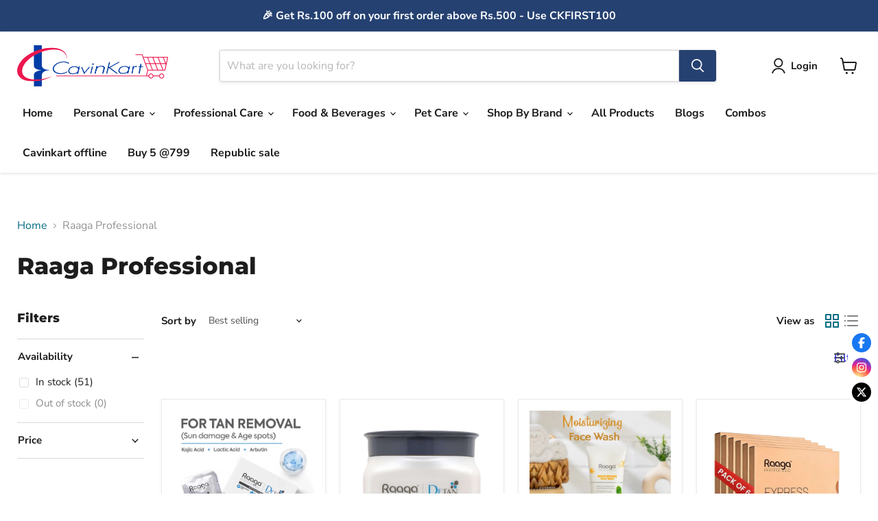

--- FILE ---
content_type: text/html; charset=utf-8
request_url: https://cavinkart.com/collections/raaga-professional
body_size: 66235
content:
<!doctype html>
<html class="no-js no-touch" lang="en">
  <head>
    <meta name="google-site-verification" content="de0J69eH943ejng17oyoVyrfXDEi6rnlvdgZwxZ0a8s" />
 
<script>
    window.Store = window.Store || {};
    window.Store.id = 65050280149;
  </script>
    <meta charset="utf-8">
    <meta http-equiv="x-ua-compatible" content="IE=edge">

    <link rel="preconnect" href="https://cdn.shopify.com">
    <link rel="preconnect" href="https://fonts.shopifycdn.com">

    <title>Raaga Professional Skin, Hair &amp; Body Care Products – Shop Now — Cavinkart</title>

    
      <meta name="description" content="Explore all Raaga Professional products at CavinKart, featuring expert skin, hair and body care essentials designed for effective, professional results">
    

    <link rel="icon" href="//cavinkart.com/cdn/shop/t/31/assets/favicon.ico?v=5186" type="image/x-icon">


    
    <link rel="canonical" href="https://cavinkart.com/collections/raaga-professional" />


    <meta name="viewport" content="width=device-width">

    
    





<meta property="og:site_name" content="Cavinkart">
<meta property="og:url" content="https://cavinkart.com/collections/raaga-professional">
<meta property="og:title" content="Raaga Professional Skin, Hair &amp; Body Care Products – Shop Now">
<meta property="og:type" content="website">
<meta property="og:description" content="Explore all Raaga Professional products at CavinKart, featuring expert skin, hair and body care essentials designed for effective, professional results">




    
    
    

    
    
    <meta
      property="og:image"
      content="https://cavinkart.com/cdn/shop/files/Cavinkart_Logo_Final_PNG_1612x440_3_2307x630.webp?v=1752594764"
    />
    <meta
      property="og:image:secure_url"
      content="https://cavinkart.com/cdn/shop/files/Cavinkart_Logo_Final_PNG_1612x440_3_2307x630.webp?v=1752594764"
    />
    <meta property="og:image:width" content="2307" />
    <meta property="og:image:height" content="630" />
    
    
    <meta property="og:image:alt" content="Social media image" />
  








  <meta name="twitter:site" content="@https://x.com/cavinkart">





<meta name="twitter:title" content="Raaga Professional Skin, Hair &amp; Body Care Products – Shop Now">
<meta name="twitter:description" content="Explore all Raaga Professional products at CavinKart, featuring expert skin, hair and body care essentials designed for effective, professional results">


    
    
    
      
      
      <meta name="twitter:card" content="summary_large_image">
    
    
    <meta
      property="twitter:image"
      content="https://cavinkart.com/cdn/shop/files/Cavinkart_Logo_Final_PNG_1612x440_3_1200x600_crop_center.webp?v=1752594764"
    />
    <meta property="twitter:image:width" content="1200" />
    <meta property="twitter:image:height" content="600" />
    
    
    <meta property="twitter:image:alt" content="Social media image" />
  



    <link href="//cavinkart.com/cdn/fonts/nunito_sans/nunitosans_n7.25d963ed46da26098ebeab731e90d8802d989fa5.woff2" as="font" crossorigin="anonymous" rel="preload">
    <link href="//cavinkart.com/cdn/shop/t/31/assets/theme.css?v=147926376118452183471765874848" rel="stylesheet" type="text/css" media="all" />


    <script>
  // Example: JavaScript code for managing the filter system on product collections
  document.addEventListener('DOMContentLoaded', function() {
    const filterButtons = document.querySelectorAll('.filter-button');
    filterButtons.forEach(function(button) {
      button.addEventListener('click', function() {
        // Apply filter logic here, depending on your filter system
        console.log('Filter applied');
      });
    });
  });
</script><script>window.performance && window.performance.mark && window.performance.mark('shopify.content_for_header.start');</script><meta name="google-site-verification" content="Oj-Gqdk4XqCSP0jDQ3TsfApTukIXim57yWIaTCC4jTo">
<meta id="shopify-digital-wallet" name="shopify-digital-wallet" content="/65050280149/digital_wallets/dialog">
<link rel="alternate" type="application/atom+xml" title="Feed" href="/collections/raaga-professional.atom" />
<link rel="alternate" type="application/json+oembed" href="https://cavinkart.com/collections/raaga-professional.oembed">
<script async="async" src="/checkouts/internal/preloads.js?locale=en-IN"></script>
<script id="shopify-features" type="application/json">{"accessToken":"fb6079874622399f3f8f5867dc23f901","betas":["rich-media-storefront-analytics"],"domain":"cavinkart.com","predictiveSearch":true,"shopId":65050280149,"locale":"en"}</script>
<script>var Shopify = Shopify || {};
Shopify.shop = "cavinkart.myshopify.com";
Shopify.locale = "en";
Shopify.currency = {"active":"INR","rate":"1.0"};
Shopify.country = "IN";
Shopify.theme = {"name":"Empire-Latest-Version- Kanna 24th Nov","id":154399736021,"schema_name":"Empire","schema_version":"12.0.0","theme_store_id":838,"role":"main"};
Shopify.theme.handle = "null";
Shopify.theme.style = {"id":null,"handle":null};
Shopify.cdnHost = "cavinkart.com/cdn";
Shopify.routes = Shopify.routes || {};
Shopify.routes.root = "/";</script>
<script type="module">!function(o){(o.Shopify=o.Shopify||{}).modules=!0}(window);</script>
<script>!function(o){function n(){var o=[];function n(){o.push(Array.prototype.slice.apply(arguments))}return n.q=o,n}var t=o.Shopify=o.Shopify||{};t.loadFeatures=n(),t.autoloadFeatures=n()}(window);</script>
<script id="shop-js-analytics" type="application/json">{"pageType":"collection"}</script>
<script defer="defer" async type="module" src="//cavinkart.com/cdn/shopifycloud/shop-js/modules/v2/client.init-shop-cart-sync_BdyHc3Nr.en.esm.js"></script>
<script defer="defer" async type="module" src="//cavinkart.com/cdn/shopifycloud/shop-js/modules/v2/chunk.common_Daul8nwZ.esm.js"></script>
<script type="module">
  await import("//cavinkart.com/cdn/shopifycloud/shop-js/modules/v2/client.init-shop-cart-sync_BdyHc3Nr.en.esm.js");
await import("//cavinkart.com/cdn/shopifycloud/shop-js/modules/v2/chunk.common_Daul8nwZ.esm.js");

  window.Shopify.SignInWithShop?.initShopCartSync?.({"fedCMEnabled":true,"windoidEnabled":true});

</script>
<script>(function() {
  var isLoaded = false;
  function asyncLoad() {
    if (isLoaded) return;
    isLoaded = true;
    var urls = ["https:\/\/cloudsearch-1f874.kxcdn.com\/shopify.js?filtersEnabled=1\u0026shop=cavinkart.myshopify.com","https:\/\/cdnicart.identixweb.com\/assets\/js\/editor_popup_modal.min.js?shop=cavinkart.myshopify.com","https:\/\/sr-cdn.shiprocket.in\/sr-promise\/static\/uc.js?channel_id=4\u0026sr_company_id=3411102\u0026shop=cavinkart.myshopify.com","https:\/\/sr-cdn.shiprocket.in\/sr-promise\/static\/uc.js?channel_id=4\u0026sr_company_id=2375130\u0026shop=cavinkart.myshopify.com","https:\/\/sr-cdn.shiprocket.in\/sr-promise\/static\/uc.js?channel_id=4\u0026sr_company_id=3318528\u0026shop=cavinkart.myshopify.com","https:\/\/cdn-bundler.nice-team.net\/app\/js\/bundler.js?shop=cavinkart.myshopify.com"];
    for (var i = 0; i < urls.length; i++) {
      var s = document.createElement('script');
      s.type = 'text/javascript';
      s.async = true;
      s.src = urls[i];
      var x = document.getElementsByTagName('script')[0];
      x.parentNode.insertBefore(s, x);
    }
  };
  if(window.attachEvent) {
    window.attachEvent('onload', asyncLoad);
  } else {
    window.addEventListener('load', asyncLoad, false);
  }
})();</script>
<script id="__st">var __st={"a":65050280149,"offset":-18000,"reqid":"9df1214b-1798-4af2-a752-32728140f414-1768975450","pageurl":"cavinkart.com\/collections\/raaga-professional","u":"3ae97a8a339d","p":"collection","rtyp":"collection","rid":416295518421};</script>
<script>window.ShopifyPaypalV4VisibilityTracking = true;</script>
<script id="captcha-bootstrap">!function(){'use strict';const t='contact',e='account',n='new_comment',o=[[t,t],['blogs',n],['comments',n],[t,'customer']],c=[[e,'customer_login'],[e,'guest_login'],[e,'recover_customer_password'],[e,'create_customer']],r=t=>t.map((([t,e])=>`form[action*='/${t}']:not([data-nocaptcha='true']) input[name='form_type'][value='${e}']`)).join(','),a=t=>()=>t?[...document.querySelectorAll(t)].map((t=>t.form)):[];function s(){const t=[...o],e=r(t);return a(e)}const i='password',u='form_key',d=['recaptcha-v3-token','g-recaptcha-response','h-captcha-response',i],f=()=>{try{return window.sessionStorage}catch{return}},m='__shopify_v',_=t=>t.elements[u];function p(t,e,n=!1){try{const o=window.sessionStorage,c=JSON.parse(o.getItem(e)),{data:r}=function(t){const{data:e,action:n}=t;return t[m]||n?{data:e,action:n}:{data:t,action:n}}(c);for(const[e,n]of Object.entries(r))t.elements[e]&&(t.elements[e].value=n);n&&o.removeItem(e)}catch(o){console.error('form repopulation failed',{error:o})}}const l='form_type',E='cptcha';function T(t){t.dataset[E]=!0}const w=window,h=w.document,L='Shopify',v='ce_forms',y='captcha';let A=!1;((t,e)=>{const n=(g='f06e6c50-85a8-45c8-87d0-21a2b65856fe',I='https://cdn.shopify.com/shopifycloud/storefront-forms-hcaptcha/ce_storefront_forms_captcha_hcaptcha.v1.5.2.iife.js',D={infoText:'Protected by hCaptcha',privacyText:'Privacy',termsText:'Terms'},(t,e,n)=>{const o=w[L][v],c=o.bindForm;if(c)return c(t,g,e,D).then(n);var r;o.q.push([[t,g,e,D],n]),r=I,A||(h.body.append(Object.assign(h.createElement('script'),{id:'captcha-provider',async:!0,src:r})),A=!0)});var g,I,D;w[L]=w[L]||{},w[L][v]=w[L][v]||{},w[L][v].q=[],w[L][y]=w[L][y]||{},w[L][y].protect=function(t,e){n(t,void 0,e),T(t)},Object.freeze(w[L][y]),function(t,e,n,w,h,L){const[v,y,A,g]=function(t,e,n){const i=e?o:[],u=t?c:[],d=[...i,...u],f=r(d),m=r(i),_=r(d.filter((([t,e])=>n.includes(e))));return[a(f),a(m),a(_),s()]}(w,h,L),I=t=>{const e=t.target;return e instanceof HTMLFormElement?e:e&&e.form},D=t=>v().includes(t);t.addEventListener('submit',(t=>{const e=I(t);if(!e)return;const n=D(e)&&!e.dataset.hcaptchaBound&&!e.dataset.recaptchaBound,o=_(e),c=g().includes(e)&&(!o||!o.value);(n||c)&&t.preventDefault(),c&&!n&&(function(t){try{if(!f())return;!function(t){const e=f();if(!e)return;const n=_(t);if(!n)return;const o=n.value;o&&e.removeItem(o)}(t);const e=Array.from(Array(32),(()=>Math.random().toString(36)[2])).join('');!function(t,e){_(t)||t.append(Object.assign(document.createElement('input'),{type:'hidden',name:u})),t.elements[u].value=e}(t,e),function(t,e){const n=f();if(!n)return;const o=[...t.querySelectorAll(`input[type='${i}']`)].map((({name:t})=>t)),c=[...d,...o],r={};for(const[a,s]of new FormData(t).entries())c.includes(a)||(r[a]=s);n.setItem(e,JSON.stringify({[m]:1,action:t.action,data:r}))}(t,e)}catch(e){console.error('failed to persist form',e)}}(e),e.submit())}));const S=(t,e)=>{t&&!t.dataset[E]&&(n(t,e.some((e=>e===t))),T(t))};for(const o of['focusin','change'])t.addEventListener(o,(t=>{const e=I(t);D(e)&&S(e,y())}));const B=e.get('form_key'),M=e.get(l),P=B&&M;t.addEventListener('DOMContentLoaded',(()=>{const t=y();if(P)for(const e of t)e.elements[l].value===M&&p(e,B);[...new Set([...A(),...v().filter((t=>'true'===t.dataset.shopifyCaptcha))])].forEach((e=>S(e,t)))}))}(h,new URLSearchParams(w.location.search),n,t,e,['guest_login'])})(!0,!0)}();</script>
<script integrity="sha256-4kQ18oKyAcykRKYeNunJcIwy7WH5gtpwJnB7kiuLZ1E=" data-source-attribution="shopify.loadfeatures" defer="defer" src="//cavinkart.com/cdn/shopifycloud/storefront/assets/storefront/load_feature-a0a9edcb.js" crossorigin="anonymous"></script>
<script data-source-attribution="shopify.dynamic_checkout.dynamic.init">var Shopify=Shopify||{};Shopify.PaymentButton=Shopify.PaymentButton||{isStorefrontPortableWallets:!0,init:function(){window.Shopify.PaymentButton.init=function(){};var t=document.createElement("script");t.src="https://cavinkart.com/cdn/shopifycloud/portable-wallets/latest/portable-wallets.en.js",t.type="module",document.head.appendChild(t)}};
</script>
<script data-source-attribution="shopify.dynamic_checkout.buyer_consent">
  function portableWalletsHideBuyerConsent(e){var t=document.getElementById("shopify-buyer-consent"),n=document.getElementById("shopify-subscription-policy-button");t&&n&&(t.classList.add("hidden"),t.setAttribute("aria-hidden","true"),n.removeEventListener("click",e))}function portableWalletsShowBuyerConsent(e){var t=document.getElementById("shopify-buyer-consent"),n=document.getElementById("shopify-subscription-policy-button");t&&n&&(t.classList.remove("hidden"),t.removeAttribute("aria-hidden"),n.addEventListener("click",e))}window.Shopify?.PaymentButton&&(window.Shopify.PaymentButton.hideBuyerConsent=portableWalletsHideBuyerConsent,window.Shopify.PaymentButton.showBuyerConsent=portableWalletsShowBuyerConsent);
</script>
<script data-source-attribution="shopify.dynamic_checkout.cart.bootstrap">document.addEventListener("DOMContentLoaded",(function(){function t(){return document.querySelector("shopify-accelerated-checkout-cart, shopify-accelerated-checkout")}if(t())Shopify.PaymentButton.init();else{new MutationObserver((function(e,n){t()&&(Shopify.PaymentButton.init(),n.disconnect())})).observe(document.body,{childList:!0,subtree:!0})}}));
</script>

<script>window.performance && window.performance.mark && window.performance.mark('shopify.content_for_header.end');</script>

    <link href="//cavinkart.com/cdn/shop/t/31/assets/theme.css?v=147926376118452183471765874848" rel="stylesheet" type="text/css" media="all" />
    <link href="//cavinkart.com/cdn/shop/t/31/assets/cavinkart-custom.css?v=9721089312478412031764134129" rel="stylesheet" type="text/css" media="all" />

    
    <script>
      window.Theme = window.Theme || {};
      window.Theme.version = '9.0.0';
      window.Theme.name = 'Empire';
      window.Theme.routes = {
        "root_url": "/",
        "account_url": "/account",
        "account_login_url": "/account/login",
        "account_logout_url": "/account/logout",
        "account_register_url": "/account/register",
        "account_addresses_url": "/account/addresses",
        "collections_url": "/collections",
        "all_products_collection_url": "/collections/all",
        "search_url": "/search",
        "predictive_search_url": "/search/suggest",
        "cart_url": "/cart",
        "cart_add_url": "/cart/add",
        "cart_change_url": "/cart/change",
        "cart_clear_url": "/cart/clear",
        "product_recommendations_url": "/recommendations/products",
      };
    </script>
    
    
<!-- <script type="text/javascript">
    (function(c,l,a,r,i,t,y){
        c[a]=c[a]||function(){(c[a].q=c[a].q||[]).push(arguments)};
        t=l.createElement(r);t.async=1;t.src="https://www.clarity.ms/tag/"+i;
        y=l.getElementsByTagName(r)[0];y.parentNode.insertBefore(t,y);
    })(window, document, "clarity", "script", "ntxzt4f9ez");
</script>
 -->

    <!-- Swiper CSS -->
<link href="//cavinkart.com/cdn/shop/t/31/assets/swiper-bundle.min.css?v=122566261443062448241764049836" rel="stylesheet" type="text/css" media="all" />

<!-- Swiper JS -->
<script src="//cavinkart.com/cdn/shop/t/31/assets/swiper-bundle.min.js?v=115333958116134709231764049893" defer></script>

<script defer>
  var swiper = new Swiper('.swiper-container', {
    loop: true,
    autoplay: true
  });
</script>
<!-- BEGIN app block: shopify://apps/tinyseo/blocks/collection-json-ld-embed/0605268f-f7c4-4e95-b560-e43df7d59ae4 -->
<!-- END app block --><!-- BEGIN app block: shopify://apps/swift-speed-optimize/blocks/swift-seo/a10b8339-a20a-4621-a093-32380d49773b -->






  <!-- BEGIN app snippet: blogs-structure --><!-- END app snippet -->




















<!-- END app block --><!-- BEGIN app block: shopify://apps/tinyseo/blocks/breadcrumbs-json-ld-embed/0605268f-f7c4-4e95-b560-e43df7d59ae4 -->
<!-- END app block --><!-- BEGIN app block: shopify://apps/swift-speed-optimize/blocks/swift-speed/a10b8339-a20a-4621-a093-32380d49773b --><!-- BEGIN app snippet: env-proxy -->
 <script>
  window.SwiftAppProxy = "/apps/extensions";
 </script><!-- END app snippet -->






<script src="https://cdn.shopify.com/extensions/019ad8b8-a06c-7be0-b499-7259106c7d5f/swift-theme-app-extension-20/assets/smart-boost.min.js" defer></script>




<!-- END app block --><!-- BEGIN app block: shopify://apps/judge-me-reviews/blocks/judgeme_core/61ccd3b1-a9f2-4160-9fe9-4fec8413e5d8 --><!-- Start of Judge.me Core -->






<link rel="dns-prefetch" href="https://cdnwidget.judge.me">
<link rel="dns-prefetch" href="https://cdn.judge.me">
<link rel="dns-prefetch" href="https://cdn1.judge.me">
<link rel="dns-prefetch" href="https://api.judge.me">

<script data-cfasync='false' class='jdgm-settings-script'>window.jdgmSettings={"pagination":5,"disable_web_reviews":false,"badge_no_review_text":"No reviews","badge_n_reviews_text":"{{ n }} review/reviews","hide_badge_preview_if_no_reviews":true,"badge_hide_text":false,"enforce_center_preview_badge":false,"widget_title":"Customer Reviews","widget_open_form_text":"Write a review","widget_close_form_text":"Cancel review","widget_refresh_page_text":"Refresh page","widget_summary_text":"Based on {{ number_of_reviews }} review/reviews","widget_no_review_text":"Be the first to write a review","widget_name_field_text":"Display name","widget_verified_name_field_text":"Verified Name (public)","widget_name_placeholder_text":"Display name","widget_required_field_error_text":"This field is required.","widget_email_field_text":"Email address","widget_verified_email_field_text":"Verified Email (private, can not be edited)","widget_email_placeholder_text":"Your email address","widget_email_field_error_text":"Please enter a valid email address.","widget_rating_field_text":"Rating","widget_review_title_field_text":"Review Title","widget_review_title_placeholder_text":"Give your review a title","widget_review_body_field_text":"Review content","widget_review_body_placeholder_text":"Start writing here...","widget_pictures_field_text":"Picture/Video (optional)","widget_submit_review_text":"Submit Review","widget_submit_verified_review_text":"Submit Verified Review","widget_submit_success_msg_with_auto_publish":"Thank you! Please refresh the page in a few moments to see your review. You can remove or edit your review by logging into \u003ca href='https://judge.me/login' target='_blank' rel='nofollow noopener'\u003eJudge.me\u003c/a\u003e","widget_submit_success_msg_no_auto_publish":"Thank you! Your review will be published as soon as it is approved by the shop admin. You can remove or edit your review by logging into \u003ca href='https://judge.me/login' target='_blank' rel='nofollow noopener'\u003eJudge.me\u003c/a\u003e","widget_show_default_reviews_out_of_total_text":"Showing {{ n_reviews_shown }} out of {{ n_reviews }} reviews.","widget_show_all_link_text":"Show all","widget_show_less_link_text":"Show less","widget_author_said_text":"{{ reviewer_name }} said:","widget_days_text":"{{ n }} days ago","widget_weeks_text":"{{ n }} week/weeks ago","widget_months_text":"{{ n }} month/months ago","widget_years_text":"{{ n }} year/years ago","widget_yesterday_text":"Yesterday","widget_today_text":"Today","widget_replied_text":"\u003e\u003e {{ shop_name }} replied:","widget_read_more_text":"Read more","widget_reviewer_name_as_initial":"","widget_rating_filter_color":"#fbcd0a","widget_rating_filter_see_all_text":"See all reviews","widget_sorting_most_recent_text":"Most Recent","widget_sorting_highest_rating_text":"Highest Rating","widget_sorting_lowest_rating_text":"Lowest Rating","widget_sorting_with_pictures_text":"Only Pictures","widget_sorting_most_helpful_text":"Most Helpful","widget_open_question_form_text":"Ask a question","widget_reviews_subtab_text":"Reviews","widget_questions_subtab_text":"Questions","widget_question_label_text":"Question","widget_answer_label_text":"Answer","widget_question_placeholder_text":"Write your question here","widget_submit_question_text":"Submit Question","widget_question_submit_success_text":"Thank you for your question! We will notify you once it gets answered.","verified_badge_text":"Verified","verified_badge_bg_color":"","verified_badge_text_color":"","verified_badge_placement":"left-of-reviewer-name","widget_review_max_height":"","widget_hide_border":false,"widget_social_share":false,"widget_thumb":false,"widget_review_location_show":false,"widget_location_format":"","all_reviews_include_out_of_store_products":true,"all_reviews_out_of_store_text":"(out of store)","all_reviews_pagination":100,"all_reviews_product_name_prefix_text":"about","enable_review_pictures":true,"enable_question_anwser":false,"widget_theme":"default","review_date_format":"mm/dd/yyyy","default_sort_method":"most-recent","widget_product_reviews_subtab_text":"Product Reviews","widget_shop_reviews_subtab_text":"Shop Reviews","widget_other_products_reviews_text":"Reviews for other products","widget_store_reviews_subtab_text":"Store reviews","widget_no_store_reviews_text":"This store hasn't received any reviews yet","widget_web_restriction_product_reviews_text":"This product hasn't received any reviews yet","widget_no_items_text":"No items found","widget_show_more_text":"Show more","widget_write_a_store_review_text":"Write a Store Review","widget_other_languages_heading":"Reviews in Other Languages","widget_translate_review_text":"Translate review to {{ language }}","widget_translating_review_text":"Translating...","widget_show_original_translation_text":"Show original ({{ language }})","widget_translate_review_failed_text":"Review couldn't be translated.","widget_translate_review_retry_text":"Retry","widget_translate_review_try_again_later_text":"Try again later","show_product_url_for_grouped_product":false,"widget_sorting_pictures_first_text":"Pictures First","show_pictures_on_all_rev_page_mobile":false,"show_pictures_on_all_rev_page_desktop":false,"floating_tab_hide_mobile_install_preference":false,"floating_tab_button_name":"★ Reviews","floating_tab_title":"Let customers speak for us","floating_tab_button_color":"","floating_tab_button_background_color":"","floating_tab_url":"","floating_tab_url_enabled":false,"floating_tab_tab_style":"text","all_reviews_text_badge_text":"Customers rate us {{ shop.metafields.judgeme.all_reviews_rating | round: 1 }}/5 based on {{ shop.metafields.judgeme.all_reviews_count }} reviews.","all_reviews_text_badge_text_branded_style":"{{ shop.metafields.judgeme.all_reviews_rating | round: 1 }} out of 5 stars based on {{ shop.metafields.judgeme.all_reviews_count }} reviews","is_all_reviews_text_badge_a_link":false,"show_stars_for_all_reviews_text_badge":false,"all_reviews_text_badge_url":"","all_reviews_text_style":"branded","all_reviews_text_color_style":"judgeme_brand_color","all_reviews_text_color":"#108474","all_reviews_text_show_jm_brand":true,"featured_carousel_show_header":true,"featured_carousel_title":"Let customers speak for us","testimonials_carousel_title":"Customers are saying","videos_carousel_title":"Real customer stories","cards_carousel_title":"Customers are saying","featured_carousel_count_text":"from {{ n }} reviews","featured_carousel_add_link_to_all_reviews_page":false,"featured_carousel_url":"","featured_carousel_show_images":true,"featured_carousel_autoslide_interval":5,"featured_carousel_arrows_on_the_sides":false,"featured_carousel_height":250,"featured_carousel_width":80,"featured_carousel_image_size":0,"featured_carousel_image_height":250,"featured_carousel_arrow_color":"#eeeeee","verified_count_badge_style":"branded","verified_count_badge_orientation":"horizontal","verified_count_badge_color_style":"judgeme_brand_color","verified_count_badge_color":"#108474","is_verified_count_badge_a_link":false,"verified_count_badge_url":"","verified_count_badge_show_jm_brand":true,"widget_rating_preset_default":5,"widget_first_sub_tab":"product-reviews","widget_show_histogram":true,"widget_histogram_use_custom_color":false,"widget_pagination_use_custom_color":false,"widget_star_use_custom_color":false,"widget_verified_badge_use_custom_color":false,"widget_write_review_use_custom_color":false,"picture_reminder_submit_button":"Upload Pictures","enable_review_videos":false,"mute_video_by_default":false,"widget_sorting_videos_first_text":"Videos First","widget_review_pending_text":"Pending","featured_carousel_items_for_large_screen":3,"social_share_options_order":"Facebook,Twitter","remove_microdata_snippet":true,"disable_json_ld":false,"enable_json_ld_products":false,"preview_badge_show_question_text":false,"preview_badge_no_question_text":"No questions","preview_badge_n_question_text":"{{ number_of_questions }} question/questions","qa_badge_show_icon":false,"qa_badge_position":"same-row","remove_judgeme_branding":false,"widget_add_search_bar":false,"widget_search_bar_placeholder":"Search","widget_sorting_verified_only_text":"Verified only","featured_carousel_theme":"default","featured_carousel_show_rating":true,"featured_carousel_show_title":true,"featured_carousel_show_body":true,"featured_carousel_show_date":false,"featured_carousel_show_reviewer":true,"featured_carousel_show_product":false,"featured_carousel_header_background_color":"#108474","featured_carousel_header_text_color":"#ffffff","featured_carousel_name_product_separator":"reviewed","featured_carousel_full_star_background":"#108474","featured_carousel_empty_star_background":"#dadada","featured_carousel_vertical_theme_background":"#f9fafb","featured_carousel_verified_badge_enable":true,"featured_carousel_verified_badge_color":"#108474","featured_carousel_border_style":"round","featured_carousel_review_line_length_limit":3,"featured_carousel_more_reviews_button_text":"Read more reviews","featured_carousel_view_product_button_text":"View product","all_reviews_page_load_reviews_on":"scroll","all_reviews_page_load_more_text":"Load More Reviews","disable_fb_tab_reviews":false,"enable_ajax_cdn_cache":false,"widget_advanced_speed_features":5,"widget_public_name_text":"displayed publicly like","default_reviewer_name":"John Smith","default_reviewer_name_has_non_latin":true,"widget_reviewer_anonymous":"Anonymous","medals_widget_title":"Judge.me Review Medals","medals_widget_background_color":"#f9fafb","medals_widget_position":"footer_all_pages","medals_widget_border_color":"#f9fafb","medals_widget_verified_text_position":"left","medals_widget_use_monochromatic_version":false,"medals_widget_elements_color":"#108474","show_reviewer_avatar":true,"widget_invalid_yt_video_url_error_text":"Not a YouTube video URL","widget_max_length_field_error_text":"Please enter no more than {0} characters.","widget_show_country_flag":false,"widget_show_collected_via_shop_app":true,"widget_verified_by_shop_badge_style":"light","widget_verified_by_shop_text":"Verified by Shop","widget_show_photo_gallery":false,"widget_load_with_code_splitting":true,"widget_ugc_install_preference":false,"widget_ugc_title":"Made by us, Shared by you","widget_ugc_subtitle":"Tag us to see your picture featured in our page","widget_ugc_arrows_color":"#ffffff","widget_ugc_primary_button_text":"Buy Now","widget_ugc_primary_button_background_color":"#108474","widget_ugc_primary_button_text_color":"#ffffff","widget_ugc_primary_button_border_width":"0","widget_ugc_primary_button_border_style":"none","widget_ugc_primary_button_border_color":"#108474","widget_ugc_primary_button_border_radius":"25","widget_ugc_secondary_button_text":"Load More","widget_ugc_secondary_button_background_color":"#ffffff","widget_ugc_secondary_button_text_color":"#108474","widget_ugc_secondary_button_border_width":"2","widget_ugc_secondary_button_border_style":"solid","widget_ugc_secondary_button_border_color":"#108474","widget_ugc_secondary_button_border_radius":"25","widget_ugc_reviews_button_text":"View Reviews","widget_ugc_reviews_button_background_color":"#ffffff","widget_ugc_reviews_button_text_color":"#108474","widget_ugc_reviews_button_border_width":"2","widget_ugc_reviews_button_border_style":"solid","widget_ugc_reviews_button_border_color":"#108474","widget_ugc_reviews_button_border_radius":"25","widget_ugc_reviews_button_link_to":"judgeme-reviews-page","widget_ugc_show_post_date":true,"widget_ugc_max_width":"800","widget_rating_metafield_value_type":true,"widget_primary_color":"#108474","widget_enable_secondary_color":false,"widget_secondary_color":"#edf5f5","widget_summary_average_rating_text":"{{ average_rating }} out of 5","widget_media_grid_title":"Customer photos \u0026 videos","widget_media_grid_see_more_text":"See more","widget_round_style":false,"widget_show_product_medals":true,"widget_verified_by_judgeme_text":"Verified by Judge.me","widget_show_store_medals":true,"widget_verified_by_judgeme_text_in_store_medals":"Verified by Judge.me","widget_media_field_exceed_quantity_message":"Sorry, we can only accept {{ max_media }} for one review.","widget_media_field_exceed_limit_message":"{{ file_name }} is too large, please select a {{ media_type }} less than {{ size_limit }}MB.","widget_review_submitted_text":"Review Submitted!","widget_question_submitted_text":"Question Submitted!","widget_close_form_text_question":"Cancel","widget_write_your_answer_here_text":"Write your answer here","widget_enabled_branded_link":true,"widget_show_collected_by_judgeme":true,"widget_reviewer_name_color":"","widget_write_review_text_color":"","widget_write_review_bg_color":"","widget_collected_by_judgeme_text":"collected by Judge.me","widget_pagination_type":"standard","widget_load_more_text":"Load More","widget_load_more_color":"#108474","widget_full_review_text":"Full Review","widget_read_more_reviews_text":"Read More Reviews","widget_read_questions_text":"Read Questions","widget_questions_and_answers_text":"Questions \u0026 Answers","widget_verified_by_text":"Verified by","widget_verified_text":"Verified","widget_number_of_reviews_text":"{{ number_of_reviews }} reviews","widget_back_button_text":"Back","widget_next_button_text":"Next","widget_custom_forms_filter_button":"Filters","custom_forms_style":"horizontal","widget_show_review_information":false,"how_reviews_are_collected":"How reviews are collected?","widget_show_review_keywords":false,"widget_gdpr_statement":"How we use your data: We'll only contact you about the review you left, and only if necessary. By submitting your review, you agree to Judge.me's \u003ca href='https://judge.me/terms' target='_blank' rel='nofollow noopener'\u003eterms\u003c/a\u003e, \u003ca href='https://judge.me/privacy' target='_blank' rel='nofollow noopener'\u003eprivacy\u003c/a\u003e and \u003ca href='https://judge.me/content-policy' target='_blank' rel='nofollow noopener'\u003econtent\u003c/a\u003e policies.","widget_multilingual_sorting_enabled":false,"widget_translate_review_content_enabled":false,"widget_translate_review_content_method":"manual","popup_widget_review_selection":"automatically_with_pictures","popup_widget_round_border_style":true,"popup_widget_show_title":true,"popup_widget_show_body":true,"popup_widget_show_reviewer":false,"popup_widget_show_product":true,"popup_widget_show_pictures":true,"popup_widget_use_review_picture":true,"popup_widget_show_on_home_page":true,"popup_widget_show_on_product_page":true,"popup_widget_show_on_collection_page":true,"popup_widget_show_on_cart_page":true,"popup_widget_position":"bottom_left","popup_widget_first_review_delay":5,"popup_widget_duration":5,"popup_widget_interval":5,"popup_widget_review_count":5,"popup_widget_hide_on_mobile":true,"review_snippet_widget_round_border_style":true,"review_snippet_widget_card_color":"#FFFFFF","review_snippet_widget_slider_arrows_background_color":"#FFFFFF","review_snippet_widget_slider_arrows_color":"#000000","review_snippet_widget_star_color":"#108474","show_product_variant":false,"all_reviews_product_variant_label_text":"Variant: ","widget_show_verified_branding":true,"widget_ai_summary_title":"Customers say","widget_ai_summary_disclaimer":"AI-powered review summary based on recent customer reviews","widget_show_ai_summary":false,"widget_show_ai_summary_bg":false,"widget_show_review_title_input":true,"redirect_reviewers_invited_via_email":"external_form","request_store_review_after_product_review":false,"request_review_other_products_in_order":false,"review_form_color_scheme":"default","review_form_corner_style":"square","review_form_star_color":{},"review_form_text_color":"#333333","review_form_background_color":"#ffffff","review_form_field_background_color":"#fafafa","review_form_button_color":{},"review_form_button_text_color":"#ffffff","review_form_modal_overlay_color":"#000000","review_content_screen_title_text":"How would you rate this product?","review_content_introduction_text":"We would love it if you would share a bit about your experience.","store_review_form_title_text":"How would you rate this store?","store_review_form_introduction_text":"We would love it if you would share a bit about your experience.","show_review_guidance_text":true,"one_star_review_guidance_text":"Poor","five_star_review_guidance_text":"Great","customer_information_screen_title_text":"About you","customer_information_introduction_text":"Please tell us more about you.","custom_questions_screen_title_text":"Your experience in more detail","custom_questions_introduction_text":"Here are a few questions to help us understand more about your experience.","review_submitted_screen_title_text":"Thanks for your review!","review_submitted_screen_thank_you_text":"We are processing it and it will appear on the store soon.","review_submitted_screen_email_verification_text":"Please confirm your email by clicking the link we just sent you. This helps us keep reviews authentic.","review_submitted_request_store_review_text":"Would you like to share your experience of shopping with us?","review_submitted_review_other_products_text":"Would you like to review these products?","store_review_screen_title_text":"Would you like to share your experience of shopping with us?","store_review_introduction_text":"We value your feedback and use it to improve. Please share any thoughts or suggestions you have.","reviewer_media_screen_title_picture_text":"Share a picture","reviewer_media_introduction_picture_text":"Upload a photo to support your review.","reviewer_media_screen_title_video_text":"Share a video","reviewer_media_introduction_video_text":"Upload a video to support your review.","reviewer_media_screen_title_picture_or_video_text":"Share a picture or video","reviewer_media_introduction_picture_or_video_text":"Upload a photo or video to support your review.","reviewer_media_youtube_url_text":"Paste your Youtube URL here","advanced_settings_next_step_button_text":"Next","advanced_settings_close_review_button_text":"Close","modal_write_review_flow":false,"write_review_flow_required_text":"Required","write_review_flow_privacy_message_text":"We respect your privacy.","write_review_flow_anonymous_text":"Post review as anonymous","write_review_flow_visibility_text":"This won't be visible to other customers.","write_review_flow_multiple_selection_help_text":"Select as many as you like","write_review_flow_single_selection_help_text":"Select one option","write_review_flow_required_field_error_text":"This field is required","write_review_flow_invalid_email_error_text":"Please enter a valid email address","write_review_flow_max_length_error_text":"Max. {{ max_length }} characters.","write_review_flow_media_upload_text":"\u003cb\u003eClick to upload\u003c/b\u003e or drag and drop","write_review_flow_gdpr_statement":"We'll only contact you about your review if necessary. By submitting your review, you agree to our \u003ca href='https://judge.me/terms' target='_blank' rel='nofollow noopener'\u003eterms and conditions\u003c/a\u003e and \u003ca href='https://judge.me/privacy' target='_blank' rel='nofollow noopener'\u003eprivacy policy\u003c/a\u003e.","rating_only_reviews_enabled":false,"show_negative_reviews_help_screen":false,"new_review_flow_help_screen_rating_threshold":3,"negative_review_resolution_screen_title_text":"Tell us more","negative_review_resolution_text":"Your experience matters to us. If there were issues with your purchase, we're here to help. Feel free to reach out to us, we'd love the opportunity to make things right.","negative_review_resolution_button_text":"Contact us","negative_review_resolution_proceed_with_review_text":"Leave a review","negative_review_resolution_subject":"Issue with purchase from {{ shop_name }}.{{ order_name }}","preview_badge_collection_page_install_status":false,"widget_review_custom_css":"","preview_badge_custom_css":"","preview_badge_stars_count":"5-stars","featured_carousel_custom_css":"","floating_tab_custom_css":"","all_reviews_widget_custom_css":"","medals_widget_custom_css":"","verified_badge_custom_css":"","all_reviews_text_custom_css":"","transparency_badges_collected_via_store_invite":false,"transparency_badges_from_another_provider":false,"transparency_badges_collected_from_store_visitor":false,"transparency_badges_collected_by_verified_review_provider":false,"transparency_badges_earned_reward":false,"transparency_badges_collected_via_store_invite_text":"Review collected via store invitation","transparency_badges_from_another_provider_text":"Review collected from another provider","transparency_badges_collected_from_store_visitor_text":"Review collected from a store visitor","transparency_badges_written_in_google_text":"Review written in Google","transparency_badges_written_in_etsy_text":"Review written in Etsy","transparency_badges_written_in_shop_app_text":"Review written in Shop App","transparency_badges_earned_reward_text":"Review earned a reward for future purchase","product_review_widget_per_page":10,"widget_store_review_label_text":"Review about the store","checkout_comment_extension_title_on_product_page":"Customer Comments","checkout_comment_extension_num_latest_comment_show":5,"checkout_comment_extension_format":"name_and_timestamp","checkout_comment_customer_name":"last_initial","checkout_comment_comment_notification":true,"preview_badge_collection_page_install_preference":false,"preview_badge_home_page_install_preference":false,"preview_badge_product_page_install_preference":false,"review_widget_install_preference":"","review_carousel_install_preference":false,"floating_reviews_tab_install_preference":"none","verified_reviews_count_badge_install_preference":false,"all_reviews_text_install_preference":false,"review_widget_best_location":false,"judgeme_medals_install_preference":false,"review_widget_revamp_enabled":false,"review_widget_qna_enabled":false,"review_widget_header_theme":"minimal","review_widget_widget_title_enabled":true,"review_widget_header_text_size":"medium","review_widget_header_text_weight":"regular","review_widget_average_rating_style":"compact","review_widget_bar_chart_enabled":true,"review_widget_bar_chart_type":"numbers","review_widget_bar_chart_style":"standard","review_widget_expanded_media_gallery_enabled":false,"review_widget_reviews_section_theme":"standard","review_widget_image_style":"thumbnails","review_widget_review_image_ratio":"square","review_widget_stars_size":"medium","review_widget_verified_badge":"standard_text","review_widget_review_title_text_size":"medium","review_widget_review_text_size":"medium","review_widget_review_text_length":"medium","review_widget_number_of_columns_desktop":3,"review_widget_carousel_transition_speed":5,"review_widget_custom_questions_answers_display":"always","review_widget_button_text_color":"#FFFFFF","review_widget_text_color":"#000000","review_widget_lighter_text_color":"#7B7B7B","review_widget_corner_styling":"soft","review_widget_review_word_singular":"review","review_widget_review_word_plural":"reviews","review_widget_voting_label":"Helpful?","review_widget_shop_reply_label":"Reply from {{ shop_name }}:","review_widget_filters_title":"Filters","qna_widget_question_word_singular":"Question","qna_widget_question_word_plural":"Questions","qna_widget_answer_reply_label":"Answer from {{ answerer_name }}:","qna_content_screen_title_text":"Ask a question about this product","qna_widget_question_required_field_error_text":"Please enter your question.","qna_widget_flow_gdpr_statement":"We'll only contact you about your question if necessary. By submitting your question, you agree to our \u003ca href='https://judge.me/terms' target='_blank' rel='nofollow noopener'\u003eterms and conditions\u003c/a\u003e and \u003ca href='https://judge.me/privacy' target='_blank' rel='nofollow noopener'\u003eprivacy policy\u003c/a\u003e.","qna_widget_question_submitted_text":"Thanks for your question!","qna_widget_close_form_text_question":"Close","qna_widget_question_submit_success_text":"We’ll notify you by email when your question is answered.","all_reviews_widget_v2025_enabled":false,"all_reviews_widget_v2025_header_theme":"default","all_reviews_widget_v2025_widget_title_enabled":true,"all_reviews_widget_v2025_header_text_size":"medium","all_reviews_widget_v2025_header_text_weight":"regular","all_reviews_widget_v2025_average_rating_style":"compact","all_reviews_widget_v2025_bar_chart_enabled":true,"all_reviews_widget_v2025_bar_chart_type":"numbers","all_reviews_widget_v2025_bar_chart_style":"standard","all_reviews_widget_v2025_expanded_media_gallery_enabled":false,"all_reviews_widget_v2025_show_store_medals":true,"all_reviews_widget_v2025_show_photo_gallery":true,"all_reviews_widget_v2025_show_review_keywords":false,"all_reviews_widget_v2025_show_ai_summary":false,"all_reviews_widget_v2025_show_ai_summary_bg":false,"all_reviews_widget_v2025_add_search_bar":false,"all_reviews_widget_v2025_default_sort_method":"most-recent","all_reviews_widget_v2025_reviews_per_page":10,"all_reviews_widget_v2025_reviews_section_theme":"default","all_reviews_widget_v2025_image_style":"thumbnails","all_reviews_widget_v2025_review_image_ratio":"square","all_reviews_widget_v2025_stars_size":"medium","all_reviews_widget_v2025_verified_badge":"bold_badge","all_reviews_widget_v2025_review_title_text_size":"medium","all_reviews_widget_v2025_review_text_size":"medium","all_reviews_widget_v2025_review_text_length":"medium","all_reviews_widget_v2025_number_of_columns_desktop":3,"all_reviews_widget_v2025_carousel_transition_speed":5,"all_reviews_widget_v2025_custom_questions_answers_display":"always","all_reviews_widget_v2025_show_product_variant":false,"all_reviews_widget_v2025_show_reviewer_avatar":true,"all_reviews_widget_v2025_reviewer_name_as_initial":"","all_reviews_widget_v2025_review_location_show":false,"all_reviews_widget_v2025_location_format":"","all_reviews_widget_v2025_show_country_flag":false,"all_reviews_widget_v2025_verified_by_shop_badge_style":"light","all_reviews_widget_v2025_social_share":false,"all_reviews_widget_v2025_social_share_options_order":"Facebook,Twitter,LinkedIn,Pinterest","all_reviews_widget_v2025_pagination_type":"standard","all_reviews_widget_v2025_button_text_color":"#FFFFFF","all_reviews_widget_v2025_text_color":"#000000","all_reviews_widget_v2025_lighter_text_color":"#7B7B7B","all_reviews_widget_v2025_corner_styling":"soft","all_reviews_widget_v2025_title":"Customer reviews","all_reviews_widget_v2025_ai_summary_title":"Customers say about this store","all_reviews_widget_v2025_no_review_text":"Be the first to write a review","platform":"shopify","branding_url":"https://app.judge.me/reviews","branding_text":"Powered by Judge.me","locale":"en","reply_name":"Cavinkart","widget_version":"3.0","footer":true,"autopublish":true,"review_dates":true,"enable_custom_form":false,"shop_locale":"en","enable_multi_locales_translations":false,"show_review_title_input":true,"review_verification_email_status":"always","can_be_branded":true,"reply_name_text":"Cavinkart"};</script> <style class='jdgm-settings-style'>.jdgm-xx{left:0}:root{--jdgm-primary-color: #108474;--jdgm-secondary-color: rgba(16,132,116,0.1);--jdgm-star-color: #108474;--jdgm-write-review-text-color: white;--jdgm-write-review-bg-color: #108474;--jdgm-paginate-color: #108474;--jdgm-border-radius: 0;--jdgm-reviewer-name-color: #108474}.jdgm-histogram__bar-content{background-color:#108474}.jdgm-rev[data-verified-buyer=true] .jdgm-rev__icon.jdgm-rev__icon:after,.jdgm-rev__buyer-badge.jdgm-rev__buyer-badge{color:white;background-color:#108474}.jdgm-review-widget--small .jdgm-gallery.jdgm-gallery .jdgm-gallery__thumbnail-link:nth-child(8) .jdgm-gallery__thumbnail-wrapper.jdgm-gallery__thumbnail-wrapper:before{content:"See more"}@media only screen and (min-width: 768px){.jdgm-gallery.jdgm-gallery .jdgm-gallery__thumbnail-link:nth-child(8) .jdgm-gallery__thumbnail-wrapper.jdgm-gallery__thumbnail-wrapper:before{content:"See more"}}.jdgm-prev-badge[data-average-rating='0.00']{display:none !important}.jdgm-author-all-initials{display:none !important}.jdgm-author-last-initial{display:none !important}.jdgm-rev-widg__title{visibility:hidden}.jdgm-rev-widg__summary-text{visibility:hidden}.jdgm-prev-badge__text{visibility:hidden}.jdgm-rev__prod-link-prefix:before{content:'about'}.jdgm-rev__variant-label:before{content:'Variant: '}.jdgm-rev__out-of-store-text:before{content:'(out of store)'}@media only screen and (min-width: 768px){.jdgm-rev__pics .jdgm-rev_all-rev-page-picture-separator,.jdgm-rev__pics .jdgm-rev__product-picture{display:none}}@media only screen and (max-width: 768px){.jdgm-rev__pics .jdgm-rev_all-rev-page-picture-separator,.jdgm-rev__pics .jdgm-rev__product-picture{display:none}}.jdgm-preview-badge[data-template="product"]{display:none !important}.jdgm-preview-badge[data-template="collection"]{display:none !important}.jdgm-preview-badge[data-template="index"]{display:none !important}.jdgm-review-widget[data-from-snippet="true"]{display:none !important}.jdgm-verified-count-badget[data-from-snippet="true"]{display:none !important}.jdgm-carousel-wrapper[data-from-snippet="true"]{display:none !important}.jdgm-all-reviews-text[data-from-snippet="true"]{display:none !important}.jdgm-medals-section[data-from-snippet="true"]{display:none !important}.jdgm-ugc-media-wrapper[data-from-snippet="true"]{display:none !important}.jdgm-rev__transparency-badge[data-badge-type="review_collected_via_store_invitation"]{display:none !important}.jdgm-rev__transparency-badge[data-badge-type="review_collected_from_another_provider"]{display:none !important}.jdgm-rev__transparency-badge[data-badge-type="review_collected_from_store_visitor"]{display:none !important}.jdgm-rev__transparency-badge[data-badge-type="review_written_in_etsy"]{display:none !important}.jdgm-rev__transparency-badge[data-badge-type="review_written_in_google_business"]{display:none !important}.jdgm-rev__transparency-badge[data-badge-type="review_written_in_shop_app"]{display:none !important}.jdgm-rev__transparency-badge[data-badge-type="review_earned_for_future_purchase"]{display:none !important}.jdgm-review-snippet-widget .jdgm-rev-snippet-widget__cards-container .jdgm-rev-snippet-card{border-radius:8px;background:#fff}.jdgm-review-snippet-widget .jdgm-rev-snippet-widget__cards-container .jdgm-rev-snippet-card__rev-rating .jdgm-star{color:#108474}.jdgm-review-snippet-widget .jdgm-rev-snippet-widget__prev-btn,.jdgm-review-snippet-widget .jdgm-rev-snippet-widget__next-btn{border-radius:50%;background:#fff}.jdgm-review-snippet-widget .jdgm-rev-snippet-widget__prev-btn>svg,.jdgm-review-snippet-widget .jdgm-rev-snippet-widget__next-btn>svg{fill:#000}.jdgm-full-rev-modal.rev-snippet-widget .jm-mfp-container .jm-mfp-content,.jdgm-full-rev-modal.rev-snippet-widget .jm-mfp-container .jdgm-full-rev__icon,.jdgm-full-rev-modal.rev-snippet-widget .jm-mfp-container .jdgm-full-rev__pic-img,.jdgm-full-rev-modal.rev-snippet-widget .jm-mfp-container .jdgm-full-rev__reply{border-radius:8px}.jdgm-full-rev-modal.rev-snippet-widget .jm-mfp-container .jdgm-full-rev[data-verified-buyer="true"] .jdgm-full-rev__icon::after{border-radius:8px}.jdgm-full-rev-modal.rev-snippet-widget .jm-mfp-container .jdgm-full-rev .jdgm-rev__buyer-badge{border-radius:calc( 8px / 2 )}.jdgm-full-rev-modal.rev-snippet-widget .jm-mfp-container .jdgm-full-rev .jdgm-full-rev__replier::before{content:'Cavinkart'}.jdgm-full-rev-modal.rev-snippet-widget .jm-mfp-container .jdgm-full-rev .jdgm-full-rev__product-button{border-radius:calc( 8px * 6 )}
</style> <style class='jdgm-settings-style'></style>

  
  
  
  <style class='jdgm-miracle-styles'>
  @-webkit-keyframes jdgm-spin{0%{-webkit-transform:rotate(0deg);-ms-transform:rotate(0deg);transform:rotate(0deg)}100%{-webkit-transform:rotate(359deg);-ms-transform:rotate(359deg);transform:rotate(359deg)}}@keyframes jdgm-spin{0%{-webkit-transform:rotate(0deg);-ms-transform:rotate(0deg);transform:rotate(0deg)}100%{-webkit-transform:rotate(359deg);-ms-transform:rotate(359deg);transform:rotate(359deg)}}@font-face{font-family:'JudgemeStar';src:url("[data-uri]") format("woff");font-weight:normal;font-style:normal}.jdgm-star{font-family:'JudgemeStar';display:inline !important;text-decoration:none !important;padding:0 4px 0 0 !important;margin:0 !important;font-weight:bold;opacity:1;-webkit-font-smoothing:antialiased;-moz-osx-font-smoothing:grayscale}.jdgm-star:hover{opacity:1}.jdgm-star:last-of-type{padding:0 !important}.jdgm-star.jdgm--on:before{content:"\e000"}.jdgm-star.jdgm--off:before{content:"\e001"}.jdgm-star.jdgm--half:before{content:"\e002"}.jdgm-widget *{margin:0;line-height:1.4;-webkit-box-sizing:border-box;-moz-box-sizing:border-box;box-sizing:border-box;-webkit-overflow-scrolling:touch}.jdgm-hidden{display:none !important;visibility:hidden !important}.jdgm-temp-hidden{display:none}.jdgm-spinner{width:40px;height:40px;margin:auto;border-radius:50%;border-top:2px solid #eee;border-right:2px solid #eee;border-bottom:2px solid #eee;border-left:2px solid #ccc;-webkit-animation:jdgm-spin 0.8s infinite linear;animation:jdgm-spin 0.8s infinite linear}.jdgm-prev-badge{display:block !important}

</style>


  
  
   


<script data-cfasync='false' class='jdgm-script'>
!function(e){window.jdgm=window.jdgm||{},jdgm.CDN_HOST="https://cdnwidget.judge.me/",jdgm.CDN_HOST_ALT="https://cdn2.judge.me/cdn/widget_frontend/",jdgm.API_HOST="https://api.judge.me/",jdgm.CDN_BASE_URL="https://cdn.shopify.com/extensions/019bdc9e-9889-75cc-9a3d-a887384f20d4/judgeme-extensions-301/assets/",
jdgm.docReady=function(d){(e.attachEvent?"complete"===e.readyState:"loading"!==e.readyState)?
setTimeout(d,0):e.addEventListener("DOMContentLoaded",d)},jdgm.loadCSS=function(d,t,o,a){
!o&&jdgm.loadCSS.requestedUrls.indexOf(d)>=0||(jdgm.loadCSS.requestedUrls.push(d),
(a=e.createElement("link")).rel="stylesheet",a.class="jdgm-stylesheet",a.media="nope!",
a.href=d,a.onload=function(){this.media="all",t&&setTimeout(t)},e.body.appendChild(a))},
jdgm.loadCSS.requestedUrls=[],jdgm.loadJS=function(e,d){var t=new XMLHttpRequest;
t.onreadystatechange=function(){4===t.readyState&&(Function(t.response)(),d&&d(t.response))},
t.open("GET",e),t.onerror=function(){if(e.indexOf(jdgm.CDN_HOST)===0&&jdgm.CDN_HOST_ALT!==jdgm.CDN_HOST){var f=e.replace(jdgm.CDN_HOST,jdgm.CDN_HOST_ALT);jdgm.loadJS(f,d)}},t.send()},jdgm.docReady((function(){(window.jdgmLoadCSS||e.querySelectorAll(
".jdgm-widget, .jdgm-all-reviews-page").length>0)&&(jdgmSettings.widget_load_with_code_splitting?
parseFloat(jdgmSettings.widget_version)>=3?jdgm.loadCSS(jdgm.CDN_HOST+"widget_v3/base.css"):
jdgm.loadCSS(jdgm.CDN_HOST+"widget/base.css"):jdgm.loadCSS(jdgm.CDN_HOST+"shopify_v2.css"),
jdgm.loadJS(jdgm.CDN_HOST+"loa"+"der.js"))}))}(document);
</script>
<noscript><link rel="stylesheet" type="text/css" media="all" href="https://cdnwidget.judge.me/shopify_v2.css"></noscript>

<!-- BEGIN app snippet: theme_fix_tags --><script>
  (function() {
    var jdgmThemeFixes = null;
    if (!jdgmThemeFixes) return;
    var thisThemeFix = jdgmThemeFixes[Shopify.theme.id];
    if (!thisThemeFix) return;

    if (thisThemeFix.html) {
      document.addEventListener("DOMContentLoaded", function() {
        var htmlDiv = document.createElement('div');
        htmlDiv.classList.add('jdgm-theme-fix-html');
        htmlDiv.innerHTML = thisThemeFix.html;
        document.body.append(htmlDiv);
      });
    };

    if (thisThemeFix.css) {
      var styleTag = document.createElement('style');
      styleTag.classList.add('jdgm-theme-fix-style');
      styleTag.innerHTML = thisThemeFix.css;
      document.head.append(styleTag);
    };

    if (thisThemeFix.js) {
      var scriptTag = document.createElement('script');
      scriptTag.classList.add('jdgm-theme-fix-script');
      scriptTag.innerHTML = thisThemeFix.js;
      document.head.append(scriptTag);
    };
  })();
</script>
<!-- END app snippet -->
<!-- End of Judge.me Core -->



<!-- END app block --><!-- BEGIN app block: shopify://apps/oxi-social-login/blocks/social-login-embed/24ad60bc-8f09-42fa-807e-e5eda0fdae17 -->


<script>
    
        var vt = '1751842852';
    
        var oxi_data_scheme = 'light';
        if (document.querySelector('html').hasAttribute('data-scheme')) {
            oxi_data_scheme = document.querySelector('html').getAttribute('data-scheme');
        }
    function wfete(selector) {
    return new Promise(resolve => {
    if (document.querySelector(selector)) {
      return resolve(document.querySelector(selector));
    }

    const observer = new MutationObserver(() => {
      if (document.querySelector(selector)) {
        resolve(document.querySelector(selector));
        observer.disconnect();
      }
    });

    observer.observe(document.body, {
      subtree: true,
      childList: true,
    });
    });
  }
  async function oxi_init() {
    const data = await getOConfig();
  }
  function getOConfig() {
    var script = document.createElement('script');
    script.src = '//social-login.oxiapps.com/init.json?shop=cavinkart.myshopify.com&vt='+vt+'&callback=jQuery111004090950169811405_1543664809199';
    script.setAttribute('rel','nofollow');
    document.head.appendChild(script);
  }
  function jQuery111004090950169811405_1543664809199(p) {
        var shop_locale = "";
        if (typeof Shopify !== 'undefined' && typeof Shopify.locale !== 'undefined') {
            shop_locale = "&locale="+Shopify.locale;
    }
    if (p.m == "1") {
      if (typeof oxi_initialized === 'undefined') {
        var oxi_initialized = true;
        //vt = parseInt(p.v);
        vt = parseInt(vt);

                var elem = document.createElement("link");
                elem.setAttribute("type", "text/css");
                elem.setAttribute("rel", "stylesheet");
                elem.setAttribute("href", "https://cdn.shopify.com/extensions/019a9bbf-e6d9-7768-bf83-c108720b519c/embedded-social-login-54/assets/remodal.css");
                document.getElementsByTagName("head")[0].appendChild(elem);


        var newScript = document.createElement('script');
        newScript.type = 'text/javascript';
        newScript.src = 'https://cdn.shopify.com/extensions/019a9bbf-e6d9-7768-bf83-c108720b519c/embedded-social-login-54/assets/osl.min.js';
        document.getElementsByTagName('head')[0].appendChild(newScript);
      }
    } else {
      const intervalID = setInterval(() => {
        if (document.querySelector('body')) {
            clearInterval(intervalID);

            opa = ['form[action*="account/login"]', 'form[action$="account"]'];
            opa.forEach(e => {
                wfete(e).then(element => {
                    if (typeof oxi_initialized === 'undefined') {
                        var oxi_initialized = true;
                        console.log("Oxi Social Login Initialized");
                        if (p.i == 'y') {
                            var list = document.querySelectorAll(e);
                            var oxi_list_length = 0;
                            if (list.length > 0) {
                                //oxi_list_length = 3;
                                oxi_list_length = list.length;
                            }
                            for(var osli1 = 0; osli1 < oxi_list_length; osli1++) {
                                if (list[osli1].querySelector('[value="guest_login"]')) {
                                } else {
                                if ( list[osli1].querySelectorAll('.oxi-social-login').length <= 0 && list[osli1].querySelectorAll('.oxi_social_wrapper').length <= 0 ) {
                                    var osl_checkout_url = '';
                                    if (list[osli1].querySelector('[name="checkout_url"]') !== null) {
                                        osl_checkout_url = '&osl_checkout_url='+list[osli1].querySelector('[name="checkout_url"]').value;
                                    }
                                    osl_checkout_url = osl_checkout_url.replace(/<[^>]*>/g, '').trim();
                                    list[osli1].insertAdjacentHTML(p.p, '<div class="oxi_social_wrapper" style="'+p.c+'"><iframe id="social_login_frame" class="social_login_frame" title="Social Login" src="https://social-login.oxiapps.com/widget?site='+p.s+'&vt='+vt+shop_locale+osl_checkout_url+'&scheme='+oxi_data_scheme+'" style="width:100%;max-width:100%;padding-top:0px;margin-bottom:5px;border:0px;height:'+p.h+'px;" scrolling=no></iframe></div>');
                                }
                                }
                            }
                        }
                    }
                });
            });

            wfete('#oxi-social-login').then(element => {
                document.getElementById('oxi-social-login').innerHTML="<iframe id='social_login_frame' class='social_login_frame' title='Social Login' src='https://social-login.oxiapps.com/widget?site="+p.s+"&vt="+vt+shop_locale+"&scheme="+oxi_data_scheme+"' style='width:100%;max-width:100%;padding-top:0px;margin-bottom:5px;border:0px;height:"+p.h+"px;' scrolling=no></iframe>";
            });
            wfete('.oxi-social-login').then(element => {
                var oxi_elms = document.querySelectorAll(".oxi-social-login");
                oxi_elms.forEach((oxi_elm) => {
                            oxi_elm.innerHTML="<iframe id='social_login_frame' class='social_login_frame' title='Social Login' src='https://social-login.oxiapps.com/widget?site="+p.s+"&vt="+vt+shop_locale+"&scheme="+oxi_data_scheme+"' style='width:100%;max-width:100%;padding-top:0px;margin-bottom:5px;border:0px;height:"+p.h+"px;' scrolling=no></iframe>";
                });
            });
        }
      }, 100);
    }

    var o_resized = false;
    var oxi_response = function(event) {
      if (event.origin+'/'=="https://social-login.oxiapps.com/") {
                if (event.data.action == "loaded") {
                    event.source.postMessage({
                        action:'getParentUrl',parentUrl: window.location.href+''
                    },"*");
                }

        var message = event.data+'';
        var key = message.split(':')[0];
        var value = message.split(':')[1];
        if (key=="height") {
          var oxi_iframe = document.getElementById('social_login_frame');
          if (oxi_iframe && !o_resized) {
            o_resized = true;
            oxi_iframe.style.height = value + "px";
          }
        }
      }
    };
    if (window.addEventListener) {
      window.addEventListener('message', oxi_response, false);
    } else {
      window.attachEvent("onmessage", oxi_response);
    }
  }
  oxi_init();
</script>


<!-- END app block --><!-- BEGIN app block: shopify://apps/bundler/blocks/bundler-script-append/7a6ae1b8-3b16-449b-8429-8bb89a62c664 --><script defer="defer">
	/**	Bundler script loader, version number: 2.0 */
	(function(){
		var loadScript=function(a,b){var c=document.createElement("script");c.type="text/javascript",c.readyState?c.onreadystatechange=function(){("loaded"==c.readyState||"complete"==c.readyState)&&(c.onreadystatechange=null,b())}:c.onload=function(){b()},c.src=a,document.getElementsByTagName("head")[0].appendChild(c)};
		appendScriptUrl('cavinkart.myshopify.com');

		// get script url and append timestamp of last change
		function appendScriptUrl(shop) {

			var timeStamp = Math.floor(Date.now() / (1000*1*1));
			var timestampUrl = 'https://bundler.nice-team.net/app/shop/status/'+shop+'.js?'+timeStamp;

			loadScript(timestampUrl, function() {
				// append app script
				if (typeof bundler_settings_updated == 'undefined') {
					console.log('settings are undefined');
					bundler_settings_updated = 'default-by-script';
				}
				var scriptUrl = "https://cdn-bundler.nice-team.net/app/js/bundler-script.js?shop="+shop+"&"+bundler_settings_updated;
				loadScript(scriptUrl, function(){});
			});
		}
	})();

	var BndlrScriptAppended = true;
	
</script>

<!-- END app block --><script src="https://cdn.shopify.com/extensions/019bdc9e-9889-75cc-9a3d-a887384f20d4/judgeme-extensions-301/assets/loader.js" type="text/javascript" defer="defer"></script>
<link href="https://cdn.shopify.com/extensions/019bc055-3e73-75ae-bf89-6950f9c2db7f/corner-95/assets/cornerWidget.css" rel="stylesheet" type="text/css" media="all">
<link href="https://monorail-edge.shopifysvc.com" rel="dns-prefetch">
<script>(function(){if ("sendBeacon" in navigator && "performance" in window) {try {var session_token_from_headers = performance.getEntriesByType('navigation')[0].serverTiming.find(x => x.name == '_s').description;} catch {var session_token_from_headers = undefined;}var session_cookie_matches = document.cookie.match(/_shopify_s=([^;]*)/);var session_token_from_cookie = session_cookie_matches && session_cookie_matches.length === 2 ? session_cookie_matches[1] : "";var session_token = session_token_from_headers || session_token_from_cookie || "";function handle_abandonment_event(e) {var entries = performance.getEntries().filter(function(entry) {return /monorail-edge.shopifysvc.com/.test(entry.name);});if (!window.abandonment_tracked && entries.length === 0) {window.abandonment_tracked = true;var currentMs = Date.now();var navigation_start = performance.timing.navigationStart;var payload = {shop_id: 65050280149,url: window.location.href,navigation_start,duration: currentMs - navigation_start,session_token,page_type: "collection"};window.navigator.sendBeacon("https://monorail-edge.shopifysvc.com/v1/produce", JSON.stringify({schema_id: "online_store_buyer_site_abandonment/1.1",payload: payload,metadata: {event_created_at_ms: currentMs,event_sent_at_ms: currentMs}}));}}window.addEventListener('pagehide', handle_abandonment_event);}}());</script>
<script id="web-pixels-manager-setup">(function e(e,d,r,n,o){if(void 0===o&&(o={}),!Boolean(null===(a=null===(i=window.Shopify)||void 0===i?void 0:i.analytics)||void 0===a?void 0:a.replayQueue)){var i,a;window.Shopify=window.Shopify||{};var t=window.Shopify;t.analytics=t.analytics||{};var s=t.analytics;s.replayQueue=[],s.publish=function(e,d,r){return s.replayQueue.push([e,d,r]),!0};try{self.performance.mark("wpm:start")}catch(e){}var l=function(){var e={modern:/Edge?\/(1{2}[4-9]|1[2-9]\d|[2-9]\d{2}|\d{4,})\.\d+(\.\d+|)|Firefox\/(1{2}[4-9]|1[2-9]\d|[2-9]\d{2}|\d{4,})\.\d+(\.\d+|)|Chrom(ium|e)\/(9{2}|\d{3,})\.\d+(\.\d+|)|(Maci|X1{2}).+ Version\/(15\.\d+|(1[6-9]|[2-9]\d|\d{3,})\.\d+)([,.]\d+|)( \(\w+\)|)( Mobile\/\w+|) Safari\/|Chrome.+OPR\/(9{2}|\d{3,})\.\d+\.\d+|(CPU[ +]OS|iPhone[ +]OS|CPU[ +]iPhone|CPU IPhone OS|CPU iPad OS)[ +]+(15[._]\d+|(1[6-9]|[2-9]\d|\d{3,})[._]\d+)([._]\d+|)|Android:?[ /-](13[3-9]|1[4-9]\d|[2-9]\d{2}|\d{4,})(\.\d+|)(\.\d+|)|Android.+Firefox\/(13[5-9]|1[4-9]\d|[2-9]\d{2}|\d{4,})\.\d+(\.\d+|)|Android.+Chrom(ium|e)\/(13[3-9]|1[4-9]\d|[2-9]\d{2}|\d{4,})\.\d+(\.\d+|)|SamsungBrowser\/([2-9]\d|\d{3,})\.\d+/,legacy:/Edge?\/(1[6-9]|[2-9]\d|\d{3,})\.\d+(\.\d+|)|Firefox\/(5[4-9]|[6-9]\d|\d{3,})\.\d+(\.\d+|)|Chrom(ium|e)\/(5[1-9]|[6-9]\d|\d{3,})\.\d+(\.\d+|)([\d.]+$|.*Safari\/(?![\d.]+ Edge\/[\d.]+$))|(Maci|X1{2}).+ Version\/(10\.\d+|(1[1-9]|[2-9]\d|\d{3,})\.\d+)([,.]\d+|)( \(\w+\)|)( Mobile\/\w+|) Safari\/|Chrome.+OPR\/(3[89]|[4-9]\d|\d{3,})\.\d+\.\d+|(CPU[ +]OS|iPhone[ +]OS|CPU[ +]iPhone|CPU IPhone OS|CPU iPad OS)[ +]+(10[._]\d+|(1[1-9]|[2-9]\d|\d{3,})[._]\d+)([._]\d+|)|Android:?[ /-](13[3-9]|1[4-9]\d|[2-9]\d{2}|\d{4,})(\.\d+|)(\.\d+|)|Mobile Safari.+OPR\/([89]\d|\d{3,})\.\d+\.\d+|Android.+Firefox\/(13[5-9]|1[4-9]\d|[2-9]\d{2}|\d{4,})\.\d+(\.\d+|)|Android.+Chrom(ium|e)\/(13[3-9]|1[4-9]\d|[2-9]\d{2}|\d{4,})\.\d+(\.\d+|)|Android.+(UC? ?Browser|UCWEB|U3)[ /]?(15\.([5-9]|\d{2,})|(1[6-9]|[2-9]\d|\d{3,})\.\d+)\.\d+|SamsungBrowser\/(5\.\d+|([6-9]|\d{2,})\.\d+)|Android.+MQ{2}Browser\/(14(\.(9|\d{2,})|)|(1[5-9]|[2-9]\d|\d{3,})(\.\d+|))(\.\d+|)|K[Aa][Ii]OS\/(3\.\d+|([4-9]|\d{2,})\.\d+)(\.\d+|)/},d=e.modern,r=e.legacy,n=navigator.userAgent;return n.match(d)?"modern":n.match(r)?"legacy":"unknown"}(),u="modern"===l?"modern":"legacy",c=(null!=n?n:{modern:"",legacy:""})[u],f=function(e){return[e.baseUrl,"/wpm","/b",e.hashVersion,"modern"===e.buildTarget?"m":"l",".js"].join("")}({baseUrl:d,hashVersion:r,buildTarget:u}),m=function(e){var d=e.version,r=e.bundleTarget,n=e.surface,o=e.pageUrl,i=e.monorailEndpoint;return{emit:function(e){var a=e.status,t=e.errorMsg,s=(new Date).getTime(),l=JSON.stringify({metadata:{event_sent_at_ms:s},events:[{schema_id:"web_pixels_manager_load/3.1",payload:{version:d,bundle_target:r,page_url:o,status:a,surface:n,error_msg:t},metadata:{event_created_at_ms:s}}]});if(!i)return console&&console.warn&&console.warn("[Web Pixels Manager] No Monorail endpoint provided, skipping logging."),!1;try{return self.navigator.sendBeacon.bind(self.navigator)(i,l)}catch(e){}var u=new XMLHttpRequest;try{return u.open("POST",i,!0),u.setRequestHeader("Content-Type","text/plain"),u.send(l),!0}catch(e){return console&&console.warn&&console.warn("[Web Pixels Manager] Got an unhandled error while logging to Monorail."),!1}}}}({version:r,bundleTarget:l,surface:e.surface,pageUrl:self.location.href,monorailEndpoint:e.monorailEndpoint});try{o.browserTarget=l,function(e){var d=e.src,r=e.async,n=void 0===r||r,o=e.onload,i=e.onerror,a=e.sri,t=e.scriptDataAttributes,s=void 0===t?{}:t,l=document.createElement("script"),u=document.querySelector("head"),c=document.querySelector("body");if(l.async=n,l.src=d,a&&(l.integrity=a,l.crossOrigin="anonymous"),s)for(var f in s)if(Object.prototype.hasOwnProperty.call(s,f))try{l.dataset[f]=s[f]}catch(e){}if(o&&l.addEventListener("load",o),i&&l.addEventListener("error",i),u)u.appendChild(l);else{if(!c)throw new Error("Did not find a head or body element to append the script");c.appendChild(l)}}({src:f,async:!0,onload:function(){if(!function(){var e,d;return Boolean(null===(d=null===(e=window.Shopify)||void 0===e?void 0:e.analytics)||void 0===d?void 0:d.initialized)}()){var d=window.webPixelsManager.init(e)||void 0;if(d){var r=window.Shopify.analytics;r.replayQueue.forEach((function(e){var r=e[0],n=e[1],o=e[2];d.publishCustomEvent(r,n,o)})),r.replayQueue=[],r.publish=d.publishCustomEvent,r.visitor=d.visitor,r.initialized=!0}}},onerror:function(){return m.emit({status:"failed",errorMsg:"".concat(f," has failed to load")})},sri:function(e){var d=/^sha384-[A-Za-z0-9+/=]+$/;return"string"==typeof e&&d.test(e)}(c)?c:"",scriptDataAttributes:o}),m.emit({status:"loading"})}catch(e){m.emit({status:"failed",errorMsg:(null==e?void 0:e.message)||"Unknown error"})}}})({shopId: 65050280149,storefrontBaseUrl: "https://cavinkart.com",extensionsBaseUrl: "https://extensions.shopifycdn.com/cdn/shopifycloud/web-pixels-manager",monorailEndpoint: "https://monorail-edge.shopifysvc.com/unstable/produce_batch",surface: "storefront-renderer",enabledBetaFlags: ["2dca8a86"],webPixelsConfigList: [{"id":"970457301","configuration":"{\"webPixelName\":\"Judge.me\"}","eventPayloadVersion":"v1","runtimeContext":"STRICT","scriptVersion":"34ad157958823915625854214640f0bf","type":"APP","apiClientId":683015,"privacyPurposes":["ANALYTICS"],"dataSharingAdjustments":{"protectedCustomerApprovalScopes":["read_customer_email","read_customer_name","read_customer_personal_data","read_customer_phone"]}},{"id":"632193237","configuration":"{\"accountID\":\"25397\"}","eventPayloadVersion":"v1","runtimeContext":"STRICT","scriptVersion":"ce36ccfb6a19237bda989e009b9dbf7f","type":"APP","apiClientId":3247471,"privacyPurposes":["ANALYTICS","MARKETING","SALE_OF_DATA"],"dataSharingAdjustments":{"protectedCustomerApprovalScopes":["read_customer_email","read_customer_name","read_customer_personal_data"]}},{"id":"425525461","configuration":"{\"config\":\"{\\\"pixel_id\\\":\\\"G-DTJC56F88M\\\",\\\"target_country\\\":\\\"IN\\\",\\\"gtag_events\\\":[{\\\"type\\\":\\\"search\\\",\\\"action_label\\\":[\\\"G-DTJC56F88M\\\",\\\"AW-329366745\\\/7ijICJqbzM0ZENn5hp0B\\\"]},{\\\"type\\\":\\\"begin_checkout\\\",\\\"action_label\\\":[\\\"G-DTJC56F88M\\\",\\\"AW-329366745\\\/iyncCKCbzM0ZENn5hp0B\\\"]},{\\\"type\\\":\\\"view_item\\\",\\\"action_label\\\":[\\\"G-DTJC56F88M\\\",\\\"AW-329366745\\\/Gq_1CJebzM0ZENn5hp0B\\\",\\\"MC-QJC67MKJLN\\\"]},{\\\"type\\\":\\\"purchase\\\",\\\"action_label\\\":[\\\"G-DTJC56F88M\\\",\\\"AW-329366745\\\/1W6tCJGbzM0ZENn5hp0B\\\",\\\"MC-QJC67MKJLN\\\"]},{\\\"type\\\":\\\"page_view\\\",\\\"action_label\\\":[\\\"G-DTJC56F88M\\\",\\\"AW-329366745\\\/Dk-XCJSbzM0ZENn5hp0B\\\",\\\"MC-QJC67MKJLN\\\"]},{\\\"type\\\":\\\"add_payment_info\\\",\\\"action_label\\\":[\\\"G-DTJC56F88M\\\",\\\"AW-329366745\\\/CZOoCKObzM0ZENn5hp0B\\\"]},{\\\"type\\\":\\\"add_to_cart\\\",\\\"action_label\\\":[\\\"G-DTJC56F88M\\\",\\\"AW-329366745\\\/4hSXCJ2bzM0ZENn5hp0B\\\"]}],\\\"enable_monitoring_mode\\\":false}\"}","eventPayloadVersion":"v1","runtimeContext":"OPEN","scriptVersion":"b2a88bafab3e21179ed38636efcd8a93","type":"APP","apiClientId":1780363,"privacyPurposes":[],"dataSharingAdjustments":{"protectedCustomerApprovalScopes":["read_customer_address","read_customer_email","read_customer_name","read_customer_personal_data","read_customer_phone"]}},{"id":"199557333","configuration":"{\"pixel_id\":\"507263707374152\",\"pixel_type\":\"facebook_pixel\",\"metaapp_system_user_token\":\"-\"}","eventPayloadVersion":"v1","runtimeContext":"OPEN","scriptVersion":"ca16bc87fe92b6042fbaa3acc2fbdaa6","type":"APP","apiClientId":2329312,"privacyPurposes":["ANALYTICS","MARKETING","SALE_OF_DATA"],"dataSharingAdjustments":{"protectedCustomerApprovalScopes":["read_customer_address","read_customer_email","read_customer_name","read_customer_personal_data","read_customer_phone"]}},{"id":"shopify-app-pixel","configuration":"{}","eventPayloadVersion":"v1","runtimeContext":"STRICT","scriptVersion":"0450","apiClientId":"shopify-pixel","type":"APP","privacyPurposes":["ANALYTICS","MARKETING"]},{"id":"shopify-custom-pixel","eventPayloadVersion":"v1","runtimeContext":"LAX","scriptVersion":"0450","apiClientId":"shopify-pixel","type":"CUSTOM","privacyPurposes":["ANALYTICS","MARKETING"]}],isMerchantRequest: false,initData: {"shop":{"name":"Cavinkart","paymentSettings":{"currencyCode":"INR"},"myshopifyDomain":"cavinkart.myshopify.com","countryCode":"IN","storefrontUrl":"https:\/\/cavinkart.com"},"customer":null,"cart":null,"checkout":null,"productVariants":[],"purchasingCompany":null},},"https://cavinkart.com/cdn","fcfee988w5aeb613cpc8e4bc33m6693e112",{"modern":"","legacy":""},{"shopId":"65050280149","storefrontBaseUrl":"https:\/\/cavinkart.com","extensionBaseUrl":"https:\/\/extensions.shopifycdn.com\/cdn\/shopifycloud\/web-pixels-manager","surface":"storefront-renderer","enabledBetaFlags":"[\"2dca8a86\"]","isMerchantRequest":"false","hashVersion":"fcfee988w5aeb613cpc8e4bc33m6693e112","publish":"custom","events":"[[\"page_viewed\",{}],[\"collection_viewed\",{\"collection\":{\"id\":\"416295518421\",\"title\":\"Raaga Professional\",\"productVariants\":[{\"price\":{\"amount\":351.0,\"currencyCode\":\"INR\"},\"product\":{\"title\":\"Raaga Professional De-Tan Pack | Tan Removal Cream with Kojic and Milk - 12g x 6 (72 gm)\",\"vendor\":\"Raaga Professional\",\"id\":\"7996235514069\",\"untranslatedTitle\":\"Raaga Professional De-Tan Pack | Tan Removal Cream with Kojic and Milk - 12g x 6 (72 gm)\",\"url\":\"\/products\/de-tan-tan-removal-cream-kojic-milk-72g-12g-6\",\"type\":\"DeTan Cream\"},\"id\":\"44037411635413\",\"image\":{\"src\":\"\/\/cavinkart.com\/cdn\/shop\/files\/raaga-professional-de-tan-pack-tan-removal-cream-with-kojic-and-milk-12g-x-6-72-gm-2532422.jpg?v=1763022091\"},\"sku\":\"RD0012DET02R\",\"title\":\"Default Title\",\"untranslatedTitle\":\"Default Title\"},{\"price\":{\"amount\":1238.0,\"currencyCode\":\"INR\"},\"product\":{\"title\":\"Raaga Professional De-Tan Pack | Tan Removal Cream with Kojic and Milk (500 gm)\",\"vendor\":\"Raaga Professional\",\"id\":\"7996235350229\",\"untranslatedTitle\":\"Raaga Professional De-Tan Pack | Tan Removal Cream with Kojic and Milk (500 gm)\",\"url\":\"\/products\/de-tan-tan-removal-cream-kojic-milk-500-gm\",\"type\":\"DeTan Cream\"},\"id\":\"44037411438805\",\"image\":{\"src\":\"\/\/cavinkart.com\/cdn\/shop\/files\/raaga-professional-de-tan-pack-tan-removal-cream-with-kojic-and-milk-500-gm-7374242.png?v=1763022091\"},\"sku\":\"RD0500DET01R\",\"title\":\"Default Title\",\"untranslatedTitle\":\"Default Title\"},{\"price\":{\"amount\":260.0,\"currencyCode\":\"INR\"},\"product\":{\"title\":\"Raaga Professional Moisturizing Face Wash with Shea Butter, Jojoba, and Almond Oil, 80ml | For Normal to Dry Skin\",\"vendor\":\"Raaga Professional\",\"id\":\"7996239216853\",\"untranslatedTitle\":\"Raaga Professional Moisturizing Face Wash with Shea Butter, Jojoba, and Almond Oil, 80ml | For Normal to Dry Skin\",\"url\":\"\/products\/raaga-professional-moisturizing-facewash-80ml-1-count\",\"type\":\"Facewash\"},\"id\":\"44037417631957\",\"image\":{\"src\":\"\/\/cavinkart.com\/cdn\/shop\/files\/raaga-professional-moisturizing-face-wash-with-shea-butter-jojoba-and-almond-oil-80ml-for-normal-to-dry-skin-2545947.jpg?v=1763022081\"},\"sku\":\"RW0080DMW01R\",\"title\":\"Default Title\",\"untranslatedTitle\":\"Default Title\"},{\"price\":{\"amount\":647.0,\"currencyCode\":\"INR\"},\"product\":{\"title\":\"Raaga Professional Express Facial Kit | Formulated for Normal to Dry Skin | 35g (Pack of 6)\",\"vendor\":\"Raaga Professional\",\"id\":\"7996235874517\",\"untranslatedTitle\":\"Raaga Professional Express Facial Kit | Formulated for Normal to Dry Skin | 35g (Pack of 6)\",\"url\":\"\/products\/express-facial-kit-normal-to-dry-35gm-orange\",\"type\":\"Exp Facial Kit\"},\"id\":\"44037412290773\",\"image\":{\"src\":\"\/\/cavinkart.com\/cdn\/shop\/files\/raaga-professional-express-facial-kit-formulated-for-normal-to-dry-skin-35g-pack-of-6-6580362.webp?v=1763022091\"},\"sku\":\"RF0035DFK01S\",\"title\":\"Default Title\",\"untranslatedTitle\":\"Default Title\"},{\"price\":{\"amount\":299.0,\"currencyCode\":\"INR\"},\"product\":{\"title\":\"Raaga Professional Pro Botanix Anti-Hair Fall Shampoo with Rosemary Oil, 200 ml | Prevents Hair Breakage \u0026 Stimulates Hair Growth\",\"vendor\":\"Raaga Professional\",\"id\":\"7996240560341\",\"untranslatedTitle\":\"Raaga Professional Pro Botanix Anti-Hair Fall Shampoo with Rosemary Oil, 200 ml | Prevents Hair Breakage \u0026 Stimulates Hair Growth\",\"url\":\"\/products\/raaga-professional-pro-botanix-anti-hair-fall-shampoo-with-rosemary-oil-200-ml\",\"type\":\"Shampoo\"},\"id\":\"44037424447701\",\"image\":{\"src\":\"\/\/cavinkart.com\/cdn\/shop\/products\/raaga-professional-pro-botanix-anti-hair-fall-shampoo-with-rosemary-oil-200-ml-prevents-hair-breakage-stimulates-hair-growth-3958744.jpg?v=1763022081\"},\"sku\":\"RS0200AHF02R\",\"title\":\"Default Title\",\"untranslatedTitle\":\"Default Title\"},{\"price\":{\"amount\":380.0,\"currencyCode\":\"INR\"},\"product\":{\"title\":\"Raaga Professional Nourishing Cream, For Soft And Supple, Normal to Dry Skin, With Shea Butter, 50g | For Normal and Dry Skin\",\"vendor\":\"Raaga Professional\",\"id\":\"7996237873365\",\"untranslatedTitle\":\"Raaga Professional Nourishing Cream, For Soft And Supple, Normal to Dry Skin, With Shea Butter, 50g | For Normal and Dry Skin\",\"url\":\"\/products\/nourishing-cream-for-soft-and-supple-normal-to-dry-skin-with-shea-butter-50-g\",\"type\":\"Face Cream\"},\"id\":\"44037415665877\",\"image\":{\"src\":\"\/\/cavinkart.com\/cdn\/shop\/products\/raaga-professional-nourishing-cream-for-soft-and-supple-normal-to-dry-skin-with-shea-butter-50g-for-normal-and-dry-skin-8408995.jpg?v=1763022081\"},\"sku\":\"RC0050DNC01R\",\"title\":\"Default Title\",\"untranslatedTitle\":\"Default Title\"},{\"price\":{\"amount\":404.0,\"currencyCode\":\"INR\"},\"product\":{\"title\":\"Raaga Professional Sunscreen Lotion SPF 50, 55ml | PA++++ | Broad-Spectrum UVA \u0026 UVB Protection | Non-Greasy, Sweatproof \u0026 Waterproof\",\"vendor\":\"Raaga Professional\",\"id\":\"7996242002133\",\"untranslatedTitle\":\"Raaga Professional Sunscreen Lotion SPF 50, 55ml | PA++++ | Broad-Spectrum UVA \u0026 UVB Protection | Non-Greasy, Sweatproof \u0026 Waterproof\",\"url\":\"\/products\/raaga-professional-sunscreen-lotion-spf-50-white-55-ml\",\"type\":\"Sunscreen\"},\"id\":\"44037429887189\",\"image\":{\"src\":\"\/\/cavinkart.com\/cdn\/shop\/files\/raaga-professional-sunscreen-lotion-spf-50-55ml-pa-broad-spectrum-uva-uvb-protection-non-greasy-sweatproof-waterproof-4146725.jpg?v=1763022080\"},\"sku\":\"RF0055SPF08R\",\"title\":\"Default Title\",\"untranslatedTitle\":\"Default Title\"},{\"price\":{\"amount\":214.0,\"currencyCode\":\"INR\"},\"product\":{\"title\":\"Raaga Professional Manicure Pedicure Chocolate 63g, Brown | A Professional Manicure and Pedicure kit in Chocolate flavour\",\"vendor\":\"Raaga Professional\",\"id\":\"7996237349077\",\"untranslatedTitle\":\"Raaga Professional Manicure Pedicure Chocolate 63g, Brown | A Professional Manicure and Pedicure kit in Chocolate flavour\",\"url\":\"\/products\/manicure-pedicure-chocolate-63-g-brown\",\"type\":\"Manicure Pedicure\"},\"id\":\"44037414420693\",\"image\":{\"src\":\"\/\/cavinkart.com\/cdn\/shop\/files\/raaga-professional-manicure-pedicure-chocolate-63g-brown-a-professional-manicure-and-pedicure-kit-in-chocolate-flavour-9912860.jpg?v=1763022091\"},\"sku\":\"RP0063CHOPMC02R\",\"title\":\"Default Title\",\"untranslatedTitle\":\"Default Title\"},{\"price\":{\"amount\":479.0,\"currencyCode\":\"INR\"},\"product\":{\"title\":\"Raaga Professional Stemcell Fairness Facial Kit, Infused with Alp Rose Stem Cells \u0026 Mulberry, 61g | Skin Lightening \u0026 Regeneration\",\"vendor\":\"Raaga Professional\",\"id\":\"7996242362581\",\"untranslatedTitle\":\"Raaga Professional Stemcell Fairness Facial Kit, Infused with Alp Rose Stem Cells \u0026 Mulberry, 61g | Skin Lightening \u0026 Regeneration\",\"url\":\"\/products\/stemcell-fairness-facial-kit-infused-with-alp-rose-stem-cells-pink-61-g\",\"type\":\"Facial Kit\"},\"id\":\"44037430378709\",\"image\":{\"src\":\"\/\/cavinkart.com\/cdn\/shop\/files\/raaga-professional-stemcell-fairness-facial-kit-infused-with-alp-rose-stem-cells-mulberry-61g-skin-lightening-regeneration-2362242.jpg?v=1763022080\"},\"sku\":\"RF0061FNK1RNEW\",\"title\":\"Default Title\",\"untranslatedTitle\":\"Default Title\"},{\"price\":{\"amount\":238.0,\"currencyCode\":\"INR\"},\"product\":{\"title\":\"Raaga Professional Pro Botanix Anti-Hair Fall Conditioner with Rosemary Oil, 100 ml | Prevents Hair Breakage \u0026 Promotes Growth\",\"vendor\":\"Raaga Professional\",\"id\":\"7996240199893\",\"untranslatedTitle\":\"Raaga Professional Pro Botanix Anti-Hair Fall Conditioner with Rosemary Oil, 100 ml | Prevents Hair Breakage \u0026 Promotes Growth\",\"url\":\"\/products\/raaga-professional-pro-botanix-anti-hair-fall-conditioner-with-rosemary-oil-100-ml\",\"type\":\"Conditioner\"},\"id\":\"44037421793493\",\"image\":{\"src\":\"\/\/cavinkart.com\/cdn\/shop\/products\/raaga-professional-pro-botanix-anti-hair-fall-conditioner-with-rosemary-oil-100-ml-prevents-hair-breakage-promotes-growth-9874968.jpg?v=1763022080\"},\"sku\":\"RC0100AHF02R\",\"title\":\"Default Title\",\"untranslatedTitle\":\"Default Title\"},{\"price\":{\"amount\":1228.0,\"currencyCode\":\"INR\"},\"product\":{\"title\":\"Raaga Professional De-Tan Advanced Pack | Charcoal and Dead Sea Mud | 500 gm | Removes Tan and Impurities\",\"vendor\":\"Raaga Professional\",\"id\":\"7996239020245\",\"untranslatedTitle\":\"Raaga Professional De-Tan Advanced Pack | Charcoal and Dead Sea Mud | 500 gm | Removes Tan and Impurities\",\"url\":\"\/products\/raaga-professional-detan-advanced-cream-suitable-for-all-type-of-skin-black-500-g\",\"type\":\"DeTan Cream\"},\"id\":\"44037417074901\",\"image\":{\"src\":\"\/\/cavinkart.com\/cdn\/shop\/files\/raaga-professional-de-tan-advanced-pack-charcoal-and-dead-sea-mud-500-gm-removes-tan-and-impurities-4865115.jpg?v=1763022081\"},\"sku\":\"RDPRM0500DET01R\",\"title\":\"Default Title\",\"untranslatedTitle\":\"Default Title\"},{\"price\":{\"amount\":214.0,\"currencyCode\":\"INR\"},\"product\":{\"title\":\"Raaga Professional Manicure Pedicure Rose, 63g | Rose Petals Infused Professional Manicure Pedicure cream\",\"vendor\":\"Raaga Professional\",\"id\":\"7996237643989\",\"untranslatedTitle\":\"Raaga Professional Manicure Pedicure Rose, 63g | Rose Petals Infused Professional Manicure Pedicure cream\",\"url\":\"\/products\/manicure-pedicure-rose-12-sachets-63-g\",\"type\":\"Manicure Pedicure\"},\"id\":\"44037414781141\",\"image\":{\"src\":\"\/\/cavinkart.com\/cdn\/shop\/files\/raaga-professional-manicure-pedicure-rose-63g-rose-petals-infused-professional-manicure-pedicure-cream-3905771.jpg?v=1763022091\"},\"sku\":\"RP0063ROSEPMC03R\",\"title\":\"Default Title\",\"untranslatedTitle\":\"Default Title\"},{\"price\":{\"amount\":266.0,\"currencyCode\":\"INR\"},\"product\":{\"title\":\"Raaga Professional Pro Botanix Frizz Control Hair Serum with Shea Butter | Advance Shine Non-Greasy Hair Serum for Smoothing (100 ml)\",\"vendor\":\"Raaga Professional\",\"id\":\"7996238463189\",\"untranslatedTitle\":\"Raaga Professional Pro Botanix Frizz Control Hair Serum with Shea Butter | Advance Shine Non-Greasy Hair Serum for Smoothing (100 ml)\",\"url\":\"\/products\/probotanix-frizz-control-serum-100ml\",\"type\":\"Hair Serum\"},\"id\":\"44037416386773\",\"image\":{\"src\":\"\/\/cavinkart.com\/cdn\/shop\/files\/raaga-professional-pro-botanix-frizz-control-hair-serum-with-shea-butter-advance-shine-non-greasy-hair-serum-for-smoothing-100-ml-7557095.webp?v=1763520510\"},\"sku\":\"RH0100AFS03R\",\"title\":\"Default Title\",\"untranslatedTitle\":\"Default Title\"},{\"price\":{\"amount\":299.0,\"currencyCode\":\"INR\"},\"product\":{\"title\":\"Raaga Professional Pro Botanix Repair and Nourish Shampoo with Wheat Protein, 200ml | For Smooth and Strong Hair\",\"vendor\":\"Raaga Professional\",\"id\":\"7996238659797\",\"untranslatedTitle\":\"Raaga Professional Pro Botanix Repair and Nourish Shampoo with Wheat Protein, 200ml | For Smooth and Strong Hair\",\"url\":\"\/products\/probotanix-repair-and-nourish-shampoo-for-smooth-and-strong-hair-for-men-and-women200ml\",\"type\":\"Shampoo\"},\"id\":\"44037416550613\",\"image\":{\"src\":\"\/\/cavinkart.com\/cdn\/shop\/products\/raaga-professional-pro-botanix-repair-and-nourish-shampoo-with-wheat-protein-200ml-for-smooth-and-strong-hair-2678673.jpg?v=1763022080\"},\"sku\":\"RS0200RNN03R\",\"title\":\"Default Title\",\"untranslatedTitle\":\"Default Title\"},{\"price\":{\"amount\":356.0,\"currencyCode\":\"INR\"},\"product\":{\"title\":\"Raaga Professional Sunscreen Lotion SPF 30, 55ml | PA++++ | UVA \u0026 UVB Protection | Non-Greasy, Sweat Proof \u0026 Waterproof Formula\",\"vendor\":\"Raaga Professional\",\"id\":\"7996242067669\",\"untranslatedTitle\":\"Raaga Professional Sunscreen Lotion SPF 30, 55ml | PA++++ | UVA \u0026 UVB Protection | Non-Greasy, Sweat Proof \u0026 Waterproof Formula\",\"url\":\"\/products\/raaga-professional-sunscreen-spf-30-55-ml-lotion\",\"type\":\"Sunscreen\"},\"id\":\"44037429952725\",\"image\":{\"src\":\"\/\/cavinkart.com\/cdn\/shop\/files\/raaga-professional-sunscreen-lotion-spf-30-55ml-pa-uva-uvb-protection-non-greasy-sweat-proof-waterproof-formula-3948093.webp?v=1763520483\"},\"sku\":\"RF0055SPF07R\",\"title\":\"Default Title\",\"untranslatedTitle\":\"Default Title\"},{\"price\":{\"amount\":507.0,\"currencyCode\":\"INR\"},\"product\":{\"title\":\"Raaga Professional 7 Step Platinum Facial Kit | 61 gm | For Radiant and Youthful Skin\",\"vendor\":\"Raaga Professional\",\"id\":\"7996238790869\",\"untranslatedTitle\":\"Raaga Professional 7 Step Platinum Facial Kit | 61 gm | For Radiant and Youthful Skin\",\"url\":\"\/products\/raaga-professional-7-step-facial-kit-platinum-61gm\",\"type\":\"Facial Kit\"},\"id\":\"44037416779989\",\"image\":{\"src\":\"\/\/cavinkart.com\/cdn\/shop\/files\/raaga-professional-7-step-platinum-facial-kit-61-gm-for-radiant-and-youthful-skin-4265396.jpg?v=1763022081\"},\"sku\":\"RF0061PLK1RNEW\",\"title\":\"Default Title\",\"untranslatedTitle\":\"Default Title\"},{\"price\":{\"amount\":647.0,\"currencyCode\":\"INR\"},\"product\":{\"title\":\"Raaga Professional Express Facial Kit revitalises and improves skin texture | Normal to Oily Skin, 35 g (Pack of 6)\",\"vendor\":\"Raaga Professional\",\"id\":\"7996235710677\",\"untranslatedTitle\":\"Raaga Professional Express Facial Kit revitalises and improves skin texture | Normal to Oily Skin, 35 g (Pack of 6)\",\"url\":\"\/products\/express-facial-kit-1-1-normal-to-oily-35gm-green\",\"type\":\"Exp Facial Kit\"},\"id\":\"44037411864789\",\"image\":{\"src\":\"\/\/cavinkart.com\/cdn\/shop\/files\/raaga-professional-express-facial-kit-revitalises-and-improves-skin-texture-normal-to-oily-skin-35-g-pack-of-6-9545890.webp?v=1763022091\"},\"sku\":\"RF0035OFK01S\",\"title\":\"Default Title\",\"untranslatedTitle\":\"Default Title\"},{\"price\":{\"amount\":380.0,\"currencyCode\":\"INR\"},\"product\":{\"title\":\"Raaga Professional Moisturizing Gel with Cinnamon \u0026 Tea Tree Extract, 50g | Shine-Free Hydration for Normal to Oily Skin\",\"vendor\":\"Raaga Professional\",\"id\":\"7996239380693\",\"untranslatedTitle\":\"Raaga Professional Moisturizing Gel with Cinnamon \u0026 Tea Tree Extract, 50g | Shine-Free Hydration for Normal to Oily Skin\",\"url\":\"\/products\/raaga-professional-moisturizing-gel-with-cinnamon-extract-for-shine-free-look-normal-to-oily-skin-50-g\",\"type\":\"Face Gel\"},\"id\":\"44037418221781\",\"image\":{\"src\":\"\/\/cavinkart.com\/cdn\/shop\/files\/raaga-professional-moisturizing-gel-with-cinnamon-tea-tree-extract-50g-shine-free-hydration-for-normal-to-oily-skin-1216066.jpg?v=1763022081\"},\"sku\":\"RG0050SMG01R\",\"title\":\"Default Title\",\"untranslatedTitle\":\"Default Title\"},{\"price\":{\"amount\":299.0,\"currencyCode\":\"INR\"},\"product\":{\"title\":\"Raaga Professional Pro Botanix Anti-Dandruff Shampoo, With Tea Tree Oil, 200 ml | Tea Tree Oil based Professional Anti-Dandruff Shampoo | Helps fighting Dandruff problem\",\"vendor\":\"Raaga Professional\",\"id\":\"7996238102741\",\"untranslatedTitle\":\"Raaga Professional Pro Botanix Anti-Dandruff Shampoo, With Tea Tree Oil, 200 ml | Tea Tree Oil based Professional Anti-Dandruff Shampoo | Helps fighting Dandruff problem\",\"url\":\"\/products\/pro-botanix-anti-dandruff-shampoo-with-tea-tree-oil-200-ml\",\"type\":\"Shampoo\"},\"id\":\"44037415895253\",\"image\":{\"src\":\"\/\/cavinkart.com\/cdn\/shop\/products\/raaga-professional-pro-botanix-anti-dandruff-shampoo-with-tea-tree-oil-200-ml-tea-tree-oil-based-professional-anti-dandruff-shampoo-helps-fighting-dandruff-prob-8438467.jpg?v=1763022080\"},\"sku\":\"RS0200ADR03R\",\"title\":\"Default Title\",\"untranslatedTitle\":\"Default Title\"},{\"price\":{\"amount\":210.0,\"currencyCode\":\"INR\"},\"product\":{\"title\":\"Raaga Professional Aloe Vera Pedicure and Manicure Kit for Soft \u0026 Relaxed Hands and Feet | 99% Pure Aloe Vera Extract | 6 Sachets | 63 gm\",\"vendor\":\"Raaga Professional\",\"id\":\"9014936797397\",\"untranslatedTitle\":\"Raaga Professional Aloe Vera Pedicure and Manicure Kit for Soft \u0026 Relaxed Hands and Feet | 99% Pure Aloe Vera Extract | 6 Sachets | 63 gm\",\"url\":\"\/products\/manicure-pedicure-aloe-vera-12-sachets-63-g\",\"type\":\"Manicure Pedicure\"},\"id\":\"51683133030613\",\"image\":{\"src\":\"\/\/cavinkart.com\/cdn\/shop\/files\/raaga-professional-aloe-vera-pedicure-and-manicure-kit-for-soft-relaxed-hands-and-feet-99-pure-aloe-vera-extract-6-sachets-63-gm-8876556.jpg?v=1763021722\"},\"sku\":\"RP0063ALVPMC04R\",\"title\":\"Default Title\",\"untranslatedTitle\":\"Default Title\"},{\"price\":{\"amount\":308.0,\"currencyCode\":\"INR\"},\"product\":{\"title\":\"Raaga Professional Skin Toner with Lotus \u0026 Cinnamon | Nourishes, Hydrates \u0026 Balances pH | For All Skin Types\",\"vendor\":\"Raaga Professional\",\"id\":\"7996241608917\",\"untranslatedTitle\":\"Raaga Professional Skin Toner with Lotus \u0026 Cinnamon | Nourishes, Hydrates \u0026 Balances pH | For All Skin Types\",\"url\":\"\/products\/[base64]\",\"type\":\"Toner\"},\"id\":\"44037427003605\",\"image\":{\"src\":\"\/\/cavinkart.com\/cdn\/shop\/files\/raaga-professional-skin-toner-with-lotus-cinnamon-nourishes-hydrates-balances-ph-for-all-skin-types-7131507.jpg?v=1763022080\"},\"sku\":\"RT0100TON01R\",\"title\":\"Default Title\",\"untranslatedTitle\":\"Default Title\"},{\"price\":{\"amount\":895.0,\"currencyCode\":\"INR\"},\"product\":{\"title\":\"Raaga Professional Brightening Serum with Vitamin C and Niacinamide | Unlock Luminous Glow (30ml)\",\"vendor\":\"Raaga Professional\",\"id\":\"9014936666325\",\"untranslatedTitle\":\"Raaga Professional Brightening Serum with Vitamin C and Niacinamide | Unlock Luminous Glow (30ml)\",\"url\":\"\/products\/instant-repair-night-cream\",\"type\":\"Face Serum\"},\"id\":\"51683132408021\",\"image\":{\"src\":\"\/\/cavinkart.com\/cdn\/shop\/files\/raaga-professional-brightening-serum-with-vitamin-c-and-niacinamide-unlock-luminous-glow-30ml-9183679.jpg?v=1763021722\"},\"sku\":\"RAFSVITAMN030M2R\",\"title\":\"Default Title\",\"untranslatedTitle\":\"Default Title\"},{\"price\":{\"amount\":425.0,\"currencyCode\":\"INR\"},\"product\":{\"title\":\"Radiant Tone Gel Cream | Lightweight \u0026 Brightening | The Key to Luminous Skin | 55 ml\",\"vendor\":\"Raaga Professional\",\"id\":\"9014936207573\",\"untranslatedTitle\":\"Radiant Tone Gel Cream | Lightweight \u0026 Brightening | The Key to Luminous Skin | 55 ml\",\"url\":\"\/products\/radiant-tone-gel-cream\",\"type\":\"\"},\"id\":\"51683131883733\",\"image\":{\"src\":\"\/\/cavinkart.com\/cdn\/shop\/files\/radiant-tone-gel-cream-lightweight-brightening-the-key-to-luminous-skin-55-ml-3029813.webp?v=1763021799\"},\"sku\":\"RRT055FCRM06P\",\"title\":\"Default Title\",\"untranslatedTitle\":\"Default Title\"},{\"price\":{\"amount\":375.0,\"currencyCode\":\"INR\"},\"product\":{\"title\":\"Radiant Tone Face Cleansing Mousse | Deep Cleanse Face Wash \u0026 Radiance Boost for Luminous Skin | 100ml\",\"vendor\":\"Raaga Professional\",\"id\":\"9014936142037\",\"untranslatedTitle\":\"Radiant Tone Face Cleansing Mousse | Deep Cleanse Face Wash \u0026 Radiance Boost for Luminous Skin | 100ml\",\"url\":\"\/products\/radiant-tone-face-cleansing-mousse-deep-cleanse-face-wash-radiance-boost-for-luminous-skin-100ml\",\"type\":\"\"},\"id\":\"51683131818197\",\"image\":{\"src\":\"\/\/cavinkart.com\/cdn\/shop\/files\/radiant-tone-face-cleansing-mousse-deep-cleanse-face-wash-radiance-boost-for-luminous-skin-100ml-8794960.webp?v=1763021800\"},\"sku\":\"RRT0100FMF05P\",\"title\":\"Default Title\",\"untranslatedTitle\":\"Default Title\"}]}}]]"});</script><script>
  window.ShopifyAnalytics = window.ShopifyAnalytics || {};
  window.ShopifyAnalytics.meta = window.ShopifyAnalytics.meta || {};
  window.ShopifyAnalytics.meta.currency = 'INR';
  var meta = {"products":[{"id":7996235514069,"gid":"gid:\/\/shopify\/Product\/7996235514069","vendor":"Raaga Professional","type":"DeTan Cream","handle":"de-tan-tan-removal-cream-kojic-milk-72g-12g-6","variants":[{"id":44037411635413,"price":35100,"name":"Raaga Professional De-Tan Pack | Tan Removal Cream with Kojic and Milk - 12g x 6 (72 gm)","public_title":null,"sku":"RD0012DET02R"}],"remote":false},{"id":7996235350229,"gid":"gid:\/\/shopify\/Product\/7996235350229","vendor":"Raaga Professional","type":"DeTan Cream","handle":"de-tan-tan-removal-cream-kojic-milk-500-gm","variants":[{"id":44037411438805,"price":123800,"name":"Raaga Professional De-Tan Pack | Tan Removal Cream with Kojic and Milk (500 gm)","public_title":null,"sku":"RD0500DET01R"}],"remote":false},{"id":7996239216853,"gid":"gid:\/\/shopify\/Product\/7996239216853","vendor":"Raaga Professional","type":"Facewash","handle":"raaga-professional-moisturizing-facewash-80ml-1-count","variants":[{"id":44037417631957,"price":26000,"name":"Raaga Professional Moisturizing Face Wash with Shea Butter, Jojoba, and Almond Oil, 80ml | For Normal to Dry Skin","public_title":null,"sku":"RW0080DMW01R"}],"remote":false},{"id":7996235874517,"gid":"gid:\/\/shopify\/Product\/7996235874517","vendor":"Raaga Professional","type":"Exp Facial Kit","handle":"express-facial-kit-normal-to-dry-35gm-orange","variants":[{"id":44037412290773,"price":64700,"name":"Raaga Professional Express Facial Kit | Formulated for Normal to Dry Skin | 35g (Pack of 6)","public_title":null,"sku":"RF0035DFK01S"}],"remote":false},{"id":7996240560341,"gid":"gid:\/\/shopify\/Product\/7996240560341","vendor":"Raaga Professional","type":"Shampoo","handle":"raaga-professional-pro-botanix-anti-hair-fall-shampoo-with-rosemary-oil-200-ml","variants":[{"id":44037424447701,"price":29900,"name":"Raaga Professional Pro Botanix Anti-Hair Fall Shampoo with Rosemary Oil, 200 ml | Prevents Hair Breakage \u0026 Stimulates Hair Growth","public_title":null,"sku":"RS0200AHF02R"}],"remote":false},{"id":7996237873365,"gid":"gid:\/\/shopify\/Product\/7996237873365","vendor":"Raaga Professional","type":"Face Cream","handle":"nourishing-cream-for-soft-and-supple-normal-to-dry-skin-with-shea-butter-50-g","variants":[{"id":44037415665877,"price":38000,"name":"Raaga Professional Nourishing Cream, For Soft And Supple, Normal to Dry Skin, With Shea Butter, 50g | For Normal and Dry Skin","public_title":null,"sku":"RC0050DNC01R"}],"remote":false},{"id":7996242002133,"gid":"gid:\/\/shopify\/Product\/7996242002133","vendor":"Raaga Professional","type":"Sunscreen","handle":"raaga-professional-sunscreen-lotion-spf-50-white-55-ml","variants":[{"id":44037429887189,"price":40400,"name":"Raaga Professional Sunscreen Lotion SPF 50, 55ml | PA++++ | Broad-Spectrum UVA \u0026 UVB Protection | Non-Greasy, Sweatproof \u0026 Waterproof","public_title":null,"sku":"RF0055SPF08R"}],"remote":false},{"id":7996237349077,"gid":"gid:\/\/shopify\/Product\/7996237349077","vendor":"Raaga Professional","type":"Manicure Pedicure","handle":"manicure-pedicure-chocolate-63-g-brown","variants":[{"id":44037414420693,"price":21400,"name":"Raaga Professional Manicure Pedicure Chocolate 63g, Brown | A Professional Manicure and Pedicure kit in Chocolate flavour","public_title":null,"sku":"RP0063CHOPMC02R"}],"remote":false},{"id":7996242362581,"gid":"gid:\/\/shopify\/Product\/7996242362581","vendor":"Raaga Professional","type":"Facial Kit","handle":"stemcell-fairness-facial-kit-infused-with-alp-rose-stem-cells-pink-61-g","variants":[{"id":44037430378709,"price":47900,"name":"Raaga Professional Stemcell Fairness Facial Kit, Infused with Alp Rose Stem Cells \u0026 Mulberry, 61g | Skin Lightening \u0026 Regeneration","public_title":null,"sku":"RF0061FNK1RNEW"}],"remote":false},{"id":7996240199893,"gid":"gid:\/\/shopify\/Product\/7996240199893","vendor":"Raaga Professional","type":"Conditioner","handle":"raaga-professional-pro-botanix-anti-hair-fall-conditioner-with-rosemary-oil-100-ml","variants":[{"id":44037421793493,"price":23800,"name":"Raaga Professional Pro Botanix Anti-Hair Fall Conditioner with Rosemary Oil, 100 ml | Prevents Hair Breakage \u0026 Promotes Growth","public_title":null,"sku":"RC0100AHF02R"}],"remote":false},{"id":7996239020245,"gid":"gid:\/\/shopify\/Product\/7996239020245","vendor":"Raaga Professional","type":"DeTan Cream","handle":"raaga-professional-detan-advanced-cream-suitable-for-all-type-of-skin-black-500-g","variants":[{"id":44037417074901,"price":122800,"name":"Raaga Professional De-Tan Advanced Pack | Charcoal and Dead Sea Mud | 500 gm | Removes Tan and Impurities","public_title":null,"sku":"RDPRM0500DET01R"}],"remote":false},{"id":7996237643989,"gid":"gid:\/\/shopify\/Product\/7996237643989","vendor":"Raaga Professional","type":"Manicure Pedicure","handle":"manicure-pedicure-rose-12-sachets-63-g","variants":[{"id":44037414781141,"price":21400,"name":"Raaga Professional Manicure Pedicure Rose, 63g | Rose Petals Infused Professional Manicure Pedicure cream","public_title":null,"sku":"RP0063ROSEPMC03R"}],"remote":false},{"id":7996238463189,"gid":"gid:\/\/shopify\/Product\/7996238463189","vendor":"Raaga Professional","type":"Hair Serum","handle":"probotanix-frizz-control-serum-100ml","variants":[{"id":44037416386773,"price":26600,"name":"Raaga Professional Pro Botanix Frizz Control Hair Serum with Shea Butter | Advance Shine Non-Greasy Hair Serum for Smoothing (100 ml)","public_title":null,"sku":"RH0100AFS03R"}],"remote":false},{"id":7996238659797,"gid":"gid:\/\/shopify\/Product\/7996238659797","vendor":"Raaga Professional","type":"Shampoo","handle":"probotanix-repair-and-nourish-shampoo-for-smooth-and-strong-hair-for-men-and-women200ml","variants":[{"id":44037416550613,"price":29900,"name":"Raaga Professional Pro Botanix Repair and Nourish Shampoo with Wheat Protein, 200ml | For Smooth and Strong Hair","public_title":null,"sku":"RS0200RNN03R"}],"remote":false},{"id":7996242067669,"gid":"gid:\/\/shopify\/Product\/7996242067669","vendor":"Raaga Professional","type":"Sunscreen","handle":"raaga-professional-sunscreen-spf-30-55-ml-lotion","variants":[{"id":44037429952725,"price":35600,"name":"Raaga Professional Sunscreen Lotion SPF 30, 55ml | PA++++ | UVA \u0026 UVB Protection | Non-Greasy, Sweat Proof \u0026 Waterproof Formula","public_title":null,"sku":"RF0055SPF07R"}],"remote":false},{"id":7996238790869,"gid":"gid:\/\/shopify\/Product\/7996238790869","vendor":"Raaga Professional","type":"Facial Kit","handle":"raaga-professional-7-step-facial-kit-platinum-61gm","variants":[{"id":44037416779989,"price":50700,"name":"Raaga Professional 7 Step Platinum Facial Kit | 61 gm | For Radiant and Youthful Skin","public_title":null,"sku":"RF0061PLK1RNEW"}],"remote":false},{"id":7996235710677,"gid":"gid:\/\/shopify\/Product\/7996235710677","vendor":"Raaga Professional","type":"Exp Facial Kit","handle":"express-facial-kit-1-1-normal-to-oily-35gm-green","variants":[{"id":44037411864789,"price":64700,"name":"Raaga Professional Express Facial Kit revitalises and improves skin texture | Normal to Oily Skin, 35 g (Pack of 6)","public_title":null,"sku":"RF0035OFK01S"}],"remote":false},{"id":7996239380693,"gid":"gid:\/\/shopify\/Product\/7996239380693","vendor":"Raaga Professional","type":"Face Gel","handle":"raaga-professional-moisturizing-gel-with-cinnamon-extract-for-shine-free-look-normal-to-oily-skin-50-g","variants":[{"id":44037418221781,"price":38000,"name":"Raaga Professional Moisturizing Gel with Cinnamon \u0026 Tea Tree Extract, 50g | Shine-Free Hydration for Normal to Oily Skin","public_title":null,"sku":"RG0050SMG01R"}],"remote":false},{"id":7996238102741,"gid":"gid:\/\/shopify\/Product\/7996238102741","vendor":"Raaga Professional","type":"Shampoo","handle":"pro-botanix-anti-dandruff-shampoo-with-tea-tree-oil-200-ml","variants":[{"id":44037415895253,"price":29900,"name":"Raaga Professional Pro Botanix Anti-Dandruff Shampoo, With Tea Tree Oil, 200 ml | Tea Tree Oil based Professional Anti-Dandruff Shampoo | Helps fighting Dandruff problem","public_title":null,"sku":"RS0200ADR03R"}],"remote":false},{"id":9014936797397,"gid":"gid:\/\/shopify\/Product\/9014936797397","vendor":"Raaga Professional","type":"Manicure Pedicure","handle":"manicure-pedicure-aloe-vera-12-sachets-63-g","variants":[{"id":51683133030613,"price":21000,"name":"Raaga Professional Aloe Vera Pedicure and Manicure Kit for Soft \u0026 Relaxed Hands and Feet | 99% Pure Aloe Vera Extract | 6 Sachets | 63 gm","public_title":null,"sku":"RP0063ALVPMC04R"}],"remote":false},{"id":7996241608917,"gid":"gid:\/\/shopify\/Product\/7996241608917","vendor":"Raaga Professional","type":"Toner","handle":"[base64]","variants":[{"id":44037427003605,"price":30800,"name":"Raaga Professional Skin Toner with Lotus \u0026 Cinnamon | Nourishes, Hydrates \u0026 Balances pH | For All Skin Types","public_title":null,"sku":"RT0100TON01R"}],"remote":false},{"id":9014936666325,"gid":"gid:\/\/shopify\/Product\/9014936666325","vendor":"Raaga Professional","type":"Face Serum","handle":"instant-repair-night-cream","variants":[{"id":51683132408021,"price":89500,"name":"Raaga Professional Brightening Serum with Vitamin C and Niacinamide | Unlock Luminous Glow (30ml)","public_title":null,"sku":"RAFSVITAMN030M2R"}],"remote":false},{"id":9014936207573,"gid":"gid:\/\/shopify\/Product\/9014936207573","vendor":"Raaga Professional","type":"","handle":"radiant-tone-gel-cream","variants":[{"id":51683131883733,"price":42500,"name":"Radiant Tone Gel Cream | Lightweight \u0026 Brightening | The Key to Luminous Skin | 55 ml","public_title":null,"sku":"RRT055FCRM06P"}],"remote":false},{"id":9014936142037,"gid":"gid:\/\/shopify\/Product\/9014936142037","vendor":"Raaga Professional","type":"","handle":"radiant-tone-face-cleansing-mousse-deep-cleanse-face-wash-radiance-boost-for-luminous-skin-100ml","variants":[{"id":51683131818197,"price":37500,"name":"Radiant Tone Face Cleansing Mousse | Deep Cleanse Face Wash \u0026 Radiance Boost for Luminous Skin | 100ml","public_title":null,"sku":"RRT0100FMF05P"}],"remote":false}],"page":{"pageType":"collection","resourceType":"collection","resourceId":416295518421,"requestId":"9df1214b-1798-4af2-a752-32728140f414-1768975450"}};
  for (var attr in meta) {
    window.ShopifyAnalytics.meta[attr] = meta[attr];
  }
</script>
<script class="analytics">
  (function () {
    var customDocumentWrite = function(content) {
      var jquery = null;

      if (window.jQuery) {
        jquery = window.jQuery;
      } else if (window.Checkout && window.Checkout.$) {
        jquery = window.Checkout.$;
      }

      if (jquery) {
        jquery('body').append(content);
      }
    };

    var hasLoggedConversion = function(token) {
      if (token) {
        return document.cookie.indexOf('loggedConversion=' + token) !== -1;
      }
      return false;
    }

    var setCookieIfConversion = function(token) {
      if (token) {
        var twoMonthsFromNow = new Date(Date.now());
        twoMonthsFromNow.setMonth(twoMonthsFromNow.getMonth() + 2);

        document.cookie = 'loggedConversion=' + token + '; expires=' + twoMonthsFromNow;
      }
    }

    var trekkie = window.ShopifyAnalytics.lib = window.trekkie = window.trekkie || [];
    if (trekkie.integrations) {
      return;
    }
    trekkie.methods = [
      'identify',
      'page',
      'ready',
      'track',
      'trackForm',
      'trackLink'
    ];
    trekkie.factory = function(method) {
      return function() {
        var args = Array.prototype.slice.call(arguments);
        args.unshift(method);
        trekkie.push(args);
        return trekkie;
      };
    };
    for (var i = 0; i < trekkie.methods.length; i++) {
      var key = trekkie.methods[i];
      trekkie[key] = trekkie.factory(key);
    }
    trekkie.load = function(config) {
      trekkie.config = config || {};
      trekkie.config.initialDocumentCookie = document.cookie;
      var first = document.getElementsByTagName('script')[0];
      var script = document.createElement('script');
      script.type = 'text/javascript';
      script.onerror = function(e) {
        var scriptFallback = document.createElement('script');
        scriptFallback.type = 'text/javascript';
        scriptFallback.onerror = function(error) {
                var Monorail = {
      produce: function produce(monorailDomain, schemaId, payload) {
        var currentMs = new Date().getTime();
        var event = {
          schema_id: schemaId,
          payload: payload,
          metadata: {
            event_created_at_ms: currentMs,
            event_sent_at_ms: currentMs
          }
        };
        return Monorail.sendRequest("https://" + monorailDomain + "/v1/produce", JSON.stringify(event));
      },
      sendRequest: function sendRequest(endpointUrl, payload) {
        // Try the sendBeacon API
        if (window && window.navigator && typeof window.navigator.sendBeacon === 'function' && typeof window.Blob === 'function' && !Monorail.isIos12()) {
          var blobData = new window.Blob([payload], {
            type: 'text/plain'
          });

          if (window.navigator.sendBeacon(endpointUrl, blobData)) {
            return true;
          } // sendBeacon was not successful

        } // XHR beacon

        var xhr = new XMLHttpRequest();

        try {
          xhr.open('POST', endpointUrl);
          xhr.setRequestHeader('Content-Type', 'text/plain');
          xhr.send(payload);
        } catch (e) {
          console.log(e);
        }

        return false;
      },
      isIos12: function isIos12() {
        return window.navigator.userAgent.lastIndexOf('iPhone; CPU iPhone OS 12_') !== -1 || window.navigator.userAgent.lastIndexOf('iPad; CPU OS 12_') !== -1;
      }
    };
    Monorail.produce('monorail-edge.shopifysvc.com',
      'trekkie_storefront_load_errors/1.1',
      {shop_id: 65050280149,
      theme_id: 154399736021,
      app_name: "storefront",
      context_url: window.location.href,
      source_url: "//cavinkart.com/cdn/s/trekkie.storefront.cd680fe47e6c39ca5d5df5f0a32d569bc48c0f27.min.js"});

        };
        scriptFallback.async = true;
        scriptFallback.src = '//cavinkart.com/cdn/s/trekkie.storefront.cd680fe47e6c39ca5d5df5f0a32d569bc48c0f27.min.js';
        first.parentNode.insertBefore(scriptFallback, first);
      };
      script.async = true;
      script.src = '//cavinkart.com/cdn/s/trekkie.storefront.cd680fe47e6c39ca5d5df5f0a32d569bc48c0f27.min.js';
      first.parentNode.insertBefore(script, first);
    };
    trekkie.load(
      {"Trekkie":{"appName":"storefront","development":false,"defaultAttributes":{"shopId":65050280149,"isMerchantRequest":null,"themeId":154399736021,"themeCityHash":"14800679784288314062","contentLanguage":"en","currency":"INR","eventMetadataId":"e8a39fcf-a4f8-43ce-bb2d-3e62833ed9de"},"isServerSideCookieWritingEnabled":true,"monorailRegion":"shop_domain","enabledBetaFlags":["65f19447"]},"Session Attribution":{},"S2S":{"facebookCapiEnabled":true,"source":"trekkie-storefront-renderer","apiClientId":580111}}
    );

    var loaded = false;
    trekkie.ready(function() {
      if (loaded) return;
      loaded = true;

      window.ShopifyAnalytics.lib = window.trekkie;

      var originalDocumentWrite = document.write;
      document.write = customDocumentWrite;
      try { window.ShopifyAnalytics.merchantGoogleAnalytics.call(this); } catch(error) {};
      document.write = originalDocumentWrite;

      window.ShopifyAnalytics.lib.page(null,{"pageType":"collection","resourceType":"collection","resourceId":416295518421,"requestId":"9df1214b-1798-4af2-a752-32728140f414-1768975450","shopifyEmitted":true});

      var match = window.location.pathname.match(/checkouts\/(.+)\/(thank_you|post_purchase)/)
      var token = match? match[1]: undefined;
      if (!hasLoggedConversion(token)) {
        setCookieIfConversion(token);
        window.ShopifyAnalytics.lib.track("Viewed Product Category",{"currency":"INR","category":"Collection: raaga-professional","collectionName":"raaga-professional","collectionId":416295518421,"nonInteraction":true},undefined,undefined,{"shopifyEmitted":true});
      }
    });


        var eventsListenerScript = document.createElement('script');
        eventsListenerScript.async = true;
        eventsListenerScript.src = "//cavinkart.com/cdn/shopifycloud/storefront/assets/shop_events_listener-3da45d37.js";
        document.getElementsByTagName('head')[0].appendChild(eventsListenerScript);

})();</script>
<script
  defer
  src="https://cavinkart.com/cdn/shopifycloud/perf-kit/shopify-perf-kit-3.0.4.min.js"
  data-application="storefront-renderer"
  data-shop-id="65050280149"
  data-render-region="gcp-us-central1"
  data-page-type="collection"
  data-theme-instance-id="154399736021"
  data-theme-name="Empire"
  data-theme-version="12.0.0"
  data-monorail-region="shop_domain"
  data-resource-timing-sampling-rate="10"
  data-shs="true"
  data-shs-beacon="true"
  data-shs-export-with-fetch="true"
  data-shs-logs-sample-rate="1"
  data-shs-beacon-endpoint="https://cavinkart.com/api/collect"
></script>
</head>

  <body class="template-collection" data-instant-allow-query-string >
    <script>
      document.documentElement.className=document.documentElement.className.replace(/\bno-js\b/,'js');
      if(window.Shopify&&window.Shopify.designMode)document.documentElement.className+=' in-theme-editor';
      if(('ontouchstart' in window)||window.DocumentTouch&&document instanceof DocumentTouch)document.documentElement.className=document.documentElement.className.replace(/\bno-touch\b/,'has-touch');
    </script>

    
    <svg
      class="icon-star-reference"
      aria-hidden="true"
      focusable="false"
      role="presentation"
      xmlns="http://www.w3.org/2000/svg" width="20" height="20" viewBox="3 3 17 17" fill="none"
    >
      <symbol id="icon-star">
        <rect class="icon-star-background" width="20" height="20" fill="currentColor"/>
        <path d="M10 3L12.163 7.60778L17 8.35121L13.5 11.9359L14.326 17L10 14.6078L5.674 17L6.5 11.9359L3 8.35121L7.837 7.60778L10 3Z" stroke="currentColor" stroke-width="2" stroke-linecap="round" stroke-linejoin="round" fill="none"/>
      </symbol>
      <clipPath id="icon-star-clip">
        <path d="M10 3L12.163 7.60778L17 8.35121L13.5 11.9359L14.326 17L10 14.6078L5.674 17L6.5 11.9359L3 8.35121L7.837 7.60778L10 3Z" stroke="currentColor" stroke-width="2" stroke-linecap="round" stroke-linejoin="round"/>
      </clipPath>
    </svg>
    


    <a class="skip-to-main" href="#site-main">Skip to content</a>

    <!-- BEGIN sections: header-group -->
<div id="shopify-section-sections--20416695697621__dynamic_custom_liquid_MFWLGi" class="shopify-section shopify-section-group-header-group custom-liquid--section"><script
  type="application/json"
  data-section-id="sections--20416695697621__dynamic_custom_liquid_MFWLGi"
  data-section-type="dynamic-custom-liquid"
>
</script>

<section class="custom-liquid--container">
  <div class="rte" data-rte><div class="custom-announcement-bar">
    <div class="announcement-wrapper">  <!-- Correct class name -->
        <div class="announcement-item">🚀 Free shipping on all orders above Rs.300</div>
        <div class="announcement-item">🎉 Get Rs.100 off on your first order above Rs.500 - Use CKFIRST100</div>
    </div>
</div>
<style>
    .custom-announcement-bar {
        width: 100%;
        overflow: hidden;
        background: #254171;
        color: #fff;
        position: relative;
        text-align: center;
        font-size: 16px;
        font-weight: bold;
    }
    .announcement-wrapper {
        display: flex;
        width: 100%; /* Items ke count ke hisaab se width set karna zaroori hai */
        transition: transform 0.5s ease-in-out;
    }
    .announcement-item {
        flex: 0 0 100%;
        padding: 10px;
    }
    section.custom-liquid--container {
    padding-left: 0 !important;
    width: 100% !important;
    margin: auto;
    padding-right: 0 !IMPORTANT;
    max-width: 100%;
}
    </style>
<script>
    document.addEventListener("DOMContentLoaded", function () {
        let wrapper = document.querySelector(".announcement-wrapper");
        let items = document.querySelectorAll(".announcement-item");
        let index = 0;
    
        function slideAnnouncements() {
            index++;
            if (index >= items.length) {
                index = 0;
            }
            wrapper.style.transform = `translateX(-${index * 100}%)`;
        }
    
        // Auto slide every 3 seconds
        setInterval(slideAnnouncements, 3000);
    });
    </script></div>
</section>

</div><div id="shopify-section-sections--20416695697621__utility-bar" class="shopify-section shopify-section-group-header-group"><style data-shopify>
  .utility-bar {
    background-color: #1b175d;
    border-bottom: 1px solid #ffffff;
  }

  .utility-bar .social-link,
  .utility-bar__menu-link {
    color: #ffffff;
  }

  .utility-bar .disclosure__toggle {
    --disclosure-toggle-text-color: #ffffff;
    --disclosure-toggle-background-color: #1b175d;
  }

  .utility-bar .disclosure__toggle:hover {
    --disclosure-toggle-text-color: #ffffff;
  }

  .utility-bar .social-link:hover,
  .utility-bar__menu-link:hover {
    color: #ffffff;
  }

  .utility-bar .disclosure__toggle::after {
    --disclosure-toggle-svg-color: #ffffff;
  }

  .utility-bar .disclosure__toggle:hover::after {
    --disclosure-toggle-svg-color: #ffffff;
  }
</style>

<script
  type="application/json"
  data-section-type="static-utility-bar"
  data-section-id="sections--20416695697621__utility-bar"
  data-section-data
>
  {
    "settings": {
      "mobile_layout": "below"
    }
  }
</script>





</div><div id="shopify-section-sections--20416695697621__header" class="shopify-section shopify-section-group-header-group site-header-wrapper">


<script
  type="application/json"
  data-section-id="sections--20416695697621__header"
  data-section-type="static-header"
  data-section-data>
  {
    "settings": {
      "sticky_header": true,
      "has_box_shadow": true,
      "live_search": {
        "enable": true,
        "money_format": "Rs. {{amount}}",
        "show_mobile_search_bar": true
      }
    }
  }
</script>





<style data-shopify>
  .site-logo {
    max-width: 220px;
  }

  .site-logo-image {
    max-height: 100px;
  }
</style>

<header
  class="site-header site-header-nav--open"
  role="banner"
  data-site-header
>
  <div
    class="
      site-header-main
      
        site-header--full-width
      
    "
    data-site-header-main
    data-site-header-sticky
    
      data-site-header-mobile-search-bar
    
  >
    <button class="site-header-menu-toggle" data-menu-toggle>
      <div class="site-header-menu-toggle--button" tabindex="-1">
        <span class="toggle-icon--bar toggle-icon--bar-top"></span>
        <span class="toggle-icon--bar toggle-icon--bar-middle"></span>
        <span class="toggle-icon--bar toggle-icon--bar-bottom"></span>
        <span class="visually-hidden">Menu</span>
      </div>
    </button>

    

    <div
      class="
        site-header-main-content
        
      "
    >
      <div class="site-header-logo">
        <a
          class="site-logo"
          href="/">
          
            
            

            

  

  <img
    
      src="//cavinkart.com/cdn/shop/files/Cavinkart_Logo_Final_PNG_806x220.png?v=1727688136"
    
    alt=""

    
      data-rimg
      srcset="//cavinkart.com/cdn/shop/files/Cavinkart_Logo_Final_PNG_806x220.png?v=1727688136 1x, //cavinkart.com/cdn/shop/files/Cavinkart_Logo_Final_PNG_1612x440.png?v=1727688136 2x, //cavinkart.com/cdn/shop/files/Cavinkart_Logo_Final_PNG_2418x660.png?v=1727688136 3x, //cavinkart.com/cdn/shop/files/Cavinkart_Logo_Final_PNG_3224x880.png?v=1727688136 4x"
    

    class="site-logo-image"
    style="
        object-fit:cover;object-position:50.0% 50.0%;
      
"
    
  >




          
        </a>
      </div>
      <div class="zipcode_header_section"></div>
      





<div class="live-search" data-live-search><form
    class="
      live-search-form
      form-fields-inline
      
    "
    action="/search"
    method="get"
    role="search"
    aria-label="Product"
    data-live-search-form
  >
    <div class="form-field no-label"><input
        class="form-field-input live-search-form-field"
        type="text"
        name="q"
        aria-label="Search"
        placeholder="What are you looking for?"
        
        autocomplete="off"
        data-live-search-input
      >
      <button
        class="live-search-takeover-cancel"
        type="button"
        data-live-search-takeover-cancel>
        Cancel
      </button>

      <button
        class="live-search-button"
        type="submit"
        aria-label="Search"
        data-live-search-submit
      >
        <span class="search-icon search-icon--inactive">
          <svg
  aria-hidden="true"
  focusable="false"
  role="presentation"
  xmlns="http://www.w3.org/2000/svg"
  width="23"
  height="24"
  fill="none"
  viewBox="0 0 23 24"
>
  <path d="M21 21L15.5 15.5" stroke="currentColor" stroke-width="2" stroke-linecap="round"/>
  <circle cx="10" cy="9" r="8" stroke="currentColor" stroke-width="2"/>
</svg>

        </span>
        <span class="search-icon search-icon--active">
          <svg
  aria-hidden="true"
  focusable="false"
  role="presentation"
  width="26"
  height="26"
  viewBox="0 0 26 26"
  xmlns="http://www.w3.org/2000/svg"
>
  <g fill-rule="nonzero" fill="currentColor">
    <path d="M13 26C5.82 26 0 20.18 0 13S5.82 0 13 0s13 5.82 13 13-5.82 13-13 13zm0-3.852a9.148 9.148 0 1 0 0-18.296 9.148 9.148 0 0 0 0 18.296z" opacity=".29"/><path d="M13 26c7.18 0 13-5.82 13-13a1.926 1.926 0 0 0-3.852 0A9.148 9.148 0 0 1 13 22.148 1.926 1.926 0 0 0 13 26z"/>
  </g>
</svg>
        </span>
      </button>
    </div>

    <div class="search-flydown" data-live-search-flydown>
      <div class="search-flydown--placeholder" data-live-search-placeholder>
        <div class="search-flydown--product-items">
          
            <a class="search-flydown--product search-flydown--product" href="#">
              
                <div class="search-flydown--product-image">
                  <svg class="placeholder--image placeholder--content-image" xmlns="http://www.w3.org/2000/svg" viewBox="0 0 525.5 525.5"><path d="M324.5 212.7H203c-1.6 0-2.8 1.3-2.8 2.8V308c0 1.6 1.3 2.8 2.8 2.8h121.6c1.6 0 2.8-1.3 2.8-2.8v-92.5c0-1.6-1.3-2.8-2.9-2.8zm1.1 95.3c0 .6-.5 1.1-1.1 1.1H203c-.6 0-1.1-.5-1.1-1.1v-92.5c0-.6.5-1.1 1.1-1.1h121.6c.6 0 1.1.5 1.1 1.1V308z"/><path d="M210.4 299.5H240v.1s.1 0 .2-.1h75.2v-76.2h-105v76.2zm1.8-7.2l20-20c1.6-1.6 3.8-2.5 6.1-2.5s4.5.9 6.1 2.5l1.5 1.5 16.8 16.8c-12.9 3.3-20.7 6.3-22.8 7.2h-27.7v-5.5zm101.5-10.1c-20.1 1.7-36.7 4.8-49.1 7.9l-16.9-16.9 26.3-26.3c1.6-1.6 3.8-2.5 6.1-2.5s4.5.9 6.1 2.5l27.5 27.5v7.8zm-68.9 15.5c9.7-3.5 33.9-10.9 68.9-13.8v13.8h-68.9zm68.9-72.7v46.8l-26.2-26.2c-1.9-1.9-4.5-3-7.3-3s-5.4 1.1-7.3 3l-26.3 26.3-.9-.9c-1.9-1.9-4.5-3-7.3-3s-5.4 1.1-7.3 3l-18.8 18.8V225h101.4z"/><path d="M232.8 254c4.6 0 8.3-3.7 8.3-8.3s-3.7-8.3-8.3-8.3-8.3 3.7-8.3 8.3 3.7 8.3 8.3 8.3zm0-14.9c3.6 0 6.6 2.9 6.6 6.6s-2.9 6.6-6.6 6.6-6.6-2.9-6.6-6.6 3-6.6 6.6-6.6z"/></svg>
                </div>
              

              <div class="search-flydown--product-text">
                <span class="search-flydown--product-title placeholder--content-text"></span>
                <span class="search-flydown--product-price placeholder--content-text"></span>
              </div>
            </a>
          
            <a class="search-flydown--product search-flydown--product" href="#">
              
                <div class="search-flydown--product-image">
                  <svg class="placeholder--image placeholder--content-image" xmlns="http://www.w3.org/2000/svg" viewBox="0 0 525.5 525.5"><path d="M324.5 212.7H203c-1.6 0-2.8 1.3-2.8 2.8V308c0 1.6 1.3 2.8 2.8 2.8h121.6c1.6 0 2.8-1.3 2.8-2.8v-92.5c0-1.6-1.3-2.8-2.9-2.8zm1.1 95.3c0 .6-.5 1.1-1.1 1.1H203c-.6 0-1.1-.5-1.1-1.1v-92.5c0-.6.5-1.1 1.1-1.1h121.6c.6 0 1.1.5 1.1 1.1V308z"/><path d="M210.4 299.5H240v.1s.1 0 .2-.1h75.2v-76.2h-105v76.2zm1.8-7.2l20-20c1.6-1.6 3.8-2.5 6.1-2.5s4.5.9 6.1 2.5l1.5 1.5 16.8 16.8c-12.9 3.3-20.7 6.3-22.8 7.2h-27.7v-5.5zm101.5-10.1c-20.1 1.7-36.7 4.8-49.1 7.9l-16.9-16.9 26.3-26.3c1.6-1.6 3.8-2.5 6.1-2.5s4.5.9 6.1 2.5l27.5 27.5v7.8zm-68.9 15.5c9.7-3.5 33.9-10.9 68.9-13.8v13.8h-68.9zm68.9-72.7v46.8l-26.2-26.2c-1.9-1.9-4.5-3-7.3-3s-5.4 1.1-7.3 3l-26.3 26.3-.9-.9c-1.9-1.9-4.5-3-7.3-3s-5.4 1.1-7.3 3l-18.8 18.8V225h101.4z"/><path d="M232.8 254c4.6 0 8.3-3.7 8.3-8.3s-3.7-8.3-8.3-8.3-8.3 3.7-8.3 8.3 3.7 8.3 8.3 8.3zm0-14.9c3.6 0 6.6 2.9 6.6 6.6s-2.9 6.6-6.6 6.6-6.6-2.9-6.6-6.6 3-6.6 6.6-6.6z"/></svg>
                </div>
              

              <div class="search-flydown--product-text">
                <span class="search-flydown--product-title placeholder--content-text"></span>
                <span class="search-flydown--product-price placeholder--content-text"></span>
              </div>
            </a>
          
            <a class="search-flydown--product search-flydown--product" href="#">
              
                <div class="search-flydown--product-image">
                  <svg class="placeholder--image placeholder--content-image" xmlns="http://www.w3.org/2000/svg" viewBox="0 0 525.5 525.5"><path d="M324.5 212.7H203c-1.6 0-2.8 1.3-2.8 2.8V308c0 1.6 1.3 2.8 2.8 2.8h121.6c1.6 0 2.8-1.3 2.8-2.8v-92.5c0-1.6-1.3-2.8-2.9-2.8zm1.1 95.3c0 .6-.5 1.1-1.1 1.1H203c-.6 0-1.1-.5-1.1-1.1v-92.5c0-.6.5-1.1 1.1-1.1h121.6c.6 0 1.1.5 1.1 1.1V308z"/><path d="M210.4 299.5H240v.1s.1 0 .2-.1h75.2v-76.2h-105v76.2zm1.8-7.2l20-20c1.6-1.6 3.8-2.5 6.1-2.5s4.5.9 6.1 2.5l1.5 1.5 16.8 16.8c-12.9 3.3-20.7 6.3-22.8 7.2h-27.7v-5.5zm101.5-10.1c-20.1 1.7-36.7 4.8-49.1 7.9l-16.9-16.9 26.3-26.3c1.6-1.6 3.8-2.5 6.1-2.5s4.5.9 6.1 2.5l27.5 27.5v7.8zm-68.9 15.5c9.7-3.5 33.9-10.9 68.9-13.8v13.8h-68.9zm68.9-72.7v46.8l-26.2-26.2c-1.9-1.9-4.5-3-7.3-3s-5.4 1.1-7.3 3l-26.3 26.3-.9-.9c-1.9-1.9-4.5-3-7.3-3s-5.4 1.1-7.3 3l-18.8 18.8V225h101.4z"/><path d="M232.8 254c4.6 0 8.3-3.7 8.3-8.3s-3.7-8.3-8.3-8.3-8.3 3.7-8.3 8.3 3.7 8.3 8.3 8.3zm0-14.9c3.6 0 6.6 2.9 6.6 6.6s-2.9 6.6-6.6 6.6-6.6-2.9-6.6-6.6 3-6.6 6.6-6.6z"/></svg>
                </div>
              

              <div class="search-flydown--product-text">
                <span class="search-flydown--product-title placeholder--content-text"></span>
                <span class="search-flydown--product-price placeholder--content-text"></span>
              </div>
            </a>
          
        </div>
      </div>

      <div
        class="
          search-flydown--results
          
        "
        data-live-search-results
      ></div>

      
        <div class="search-flydown--quicklinks" data-live-search-quick-links>
          <span class="search-flydown--quicklinks-title">Our Brands</span>

          <ul class="search-flydown--quicklinks-list">
            
              <li class="search-flydown--quicklinks-item">
                <a class="search-flydown--quicklinks-link" href="/collections/meera">
                  Meera
                </a>
              </li>
            
              <li class="search-flydown--quicklinks-item">
                <a class="search-flydown--quicklinks-link" href="/collections/nyle">
                  Nyle
                </a>
              </li>
            
              <li class="search-flydown--quicklinks-item">
                <a class="search-flydown--quicklinks-link" href="/collections/karthika">
                  Karthika
                </a>
              </li>
            
              <li class="search-flydown--quicklinks-item">
                <a class="search-flydown--quicklinks-link" href="/collections/chik">
                  Chik
                </a>
              </li>
            
              <li class="search-flydown--quicklinks-item">
                <a class="search-flydown--quicklinks-link" href="/collections/indica">
                  Indica
                </a>
              </li>
            
              <li class="search-flydown--quicklinks-item">
                <a class="search-flydown--quicklinks-link" href="/collections/spinz">
                  Spinz
                </a>
              </li>
            
              <li class="search-flydown--quicklinks-item">
                <a class="search-flydown--quicklinks-link" href="/collections/fairever">
                  Fairever
                </a>
              </li>
            
              <li class="search-flydown--quicklinks-item">
                <a class="search-flydown--quicklinks-link" href="/collections/raaga-professional">
                  Raaga Professional
                </a>
              </li>
            
              <li class="search-flydown--quicklinks-item">
                <a class="search-flydown--quicklinks-link" href="/collections/cavins">
                  Cavin’s
                </a>
              </li>
            
              <li class="search-flydown--quicklinks-item">
                <a class="search-flydown--quicklinks-link" href="/collections/ruchi">
                  Ruchi
                </a>
              </li>
            
              <li class="search-flydown--quicklinks-item">
                <a class="search-flydown--quicklinks-link" href="/collections/buds-berries">
                  Buds & Berries
                </a>
              </li>
            
              <li class="search-flydown--quicklinks-item">
                <a class="search-flydown--quicklinks-link" href="/collections/petterati">
                  Petterati
                </a>
              </li>
            
              <li class="search-flydown--quicklinks-item">
                <a class="search-flydown--quicklinks-link" href="/collections/nestora">
                  Nestora
                </a>
              </li>
            
              <li class="search-flydown--quicklinks-item">
                <a class="search-flydown--quicklinks-link" href="/collections/garden">
                  Garden
                </a>
              </li>
            
          </ul>
        </div>
      
    </div>
  </form>
</div>


      
    </div>

    <div class="site-header-right">
      <ul class="site-header-actions" data-header-actions>
  
    
      <li class="site-header-actions__account-link">
        <a
          class="site-header_account-link-anchor"
          href="/account/login"
        >
          <span class="site-header__account-icon">
            


    <svg class="icon-account "    aria-hidden="true"    focusable="false"    role="presentation"    xmlns="http://www.w3.org/2000/svg" viewBox="0 0 22 26" fill="none" xmlns="http://www.w3.org/2000/svg">      <path d="M11.3336 14.4447C14.7538 14.4447 17.5264 11.6417 17.5264 8.18392C17.5264 4.72616 14.7538 1.9231 11.3336 1.9231C7.91347 1.9231 5.14087 4.72616 5.14087 8.18392C5.14087 11.6417 7.91347 14.4447 11.3336 14.4447Z" stroke="currentColor" stroke-width="2" stroke-linecap="round" stroke-linejoin="round"/>      <path d="M20.9678 24.0769C19.5098 20.0278 15.7026 17.3329 11.4404 17.3329C7.17822 17.3329 3.37107 20.0278 1.91309 24.0769" stroke="currentColor" stroke-width="2" stroke-linecap="round" stroke-linejoin="round"/>    </svg>                                                                                                                  

          </span>
          
          <span class="site-header_account-link-text">
            Login
          </span>
        </a>
      </li>
    
  
</ul>


      <div class="site-header-cart">
        <a class="site-header-cart--button" href="/cart">
          <span
            class="site-header-cart--count "
            data-header-cart-count="">
          </span>
          <span class="site-header-cart-icon site-header-cart-icon--svg">
            
              


            <svg width="25" height="24" viewBox="0 0 25 24" fill="currentColor" xmlns="http://www.w3.org/2000/svg">      <path fill-rule="evenodd" clip-rule="evenodd" d="M1 0C0.447715 0 0 0.447715 0 1C0 1.55228 0.447715 2 1 2H1.33877H1.33883C1.61048 2.00005 2.00378 2.23945 2.10939 2.81599L2.10937 2.816L2.11046 2.82171L5.01743 18.1859C5.12011 18.7286 5.64325 19.0852 6.18591 18.9826C6.21078 18.9779 6.23526 18.9723 6.25933 18.9658C6.28646 18.968 6.31389 18.9692 6.34159 18.9692H18.8179H18.8181C19.0302 18.9691 19.2141 18.9765 19.4075 18.9842L19.4077 18.9842C19.5113 18.9884 19.6175 18.9926 19.7323 18.9959C20.0255 19.0043 20.3767 19.0061 20.7177 18.9406C21.08 18.871 21.4685 18.7189 21.8028 18.3961C22.1291 18.081 22.3266 17.6772 22.4479 17.2384C22.4569 17.2058 22.4642 17.1729 22.4699 17.1396L23.944 8.46865C24.2528 7.20993 23.2684 5.99987 21.9896 6H21.9894H4.74727L4.07666 2.45562L4.07608 2.4525C3.83133 1.12381 2.76159 8.49962e-05 1.33889 0H1.33883H1ZM5.12568 8L6.8227 16.9692H18.8178H18.8179C19.0686 16.9691 19.3257 16.9793 19.5406 16.9877L19.5413 16.9877C19.633 16.9913 19.7171 16.9947 19.7896 16.9967C20.0684 17.0047 20.2307 16.9976 20.3403 16.9766C20.3841 16.9681 20.4059 16.96 20.4151 16.9556C20.4247 16.9443 20.4639 16.8918 20.5077 16.7487L21.9794 8.09186C21.9842 8.06359 21.9902 8.03555 21.9974 8.0078C21.9941 8.00358 21.9908 8.00108 21.989 8H5.12568ZM20.416 16.9552C20.4195 16.9534 20.4208 16.9524 20.4205 16.9523C20.4204 16.9523 20.4199 16.9525 20.4191 16.953L20.416 16.9552ZM10.8666 22.4326C10.8666 23.2982 10.195 24 9.36658 24C8.53815 24 7.86658 23.2982 7.86658 22.4326C7.86658 21.567 8.53815 20.8653 9.36658 20.8653C10.195 20.8653 10.8666 21.567 10.8666 22.4326ZM18.0048 24C18.8332 24 19.5048 23.2982 19.5048 22.4326C19.5048 21.567 18.8332 20.8653 18.0048 20.8653C17.1763 20.8653 16.5048 21.567 16.5048 22.4326C16.5048 23.2982 17.1763 24 18.0048 24Z" fill="currentColor"/>    </svg>                                                                                                          

             
          </span>
          <span class="visually-hidden">View cart</span>
        </a>
      </div>
    </div>
  </div>

  <div
    class="
      site-navigation-wrapper
      
        site-navigation--has-actions
      
      
        site-header--full-width
      
    "
    data-site-navigation
    id="site-header-nav"
  >
    <nav
      class="site-navigation"
      aria-label="Main"
    >
      




<ul
  class="navmenu navmenu-depth-1"
  data-navmenu
  aria-label="CavinKart-Quick-Checkout"
>
  
    
    

    
    
    
    
<li
      class="navmenu-item              navmenu-basic__item                  navmenu-id-home"
      
      
      
    >
      
        <a
      
        class="
          navmenu-link
          navmenu-link-depth-1
          
          
        "
        
          href="/"
        
      >
        Home
        
      
        </a>
      

      
      </details>
    </li>
  
    
    

    
    
    
    
<li
      class="navmenu-item              navmenu-basic__item                    navmenu-item-parent                  navmenu-basic__item-parent                    navmenu-id-personal-care"
      
      data-navmenu-parent
      
    >
      
        <details data-navmenu-details>
        <summary
      
        class="
          navmenu-link
          navmenu-link-depth-1
          navmenu-link-parent
          
        "
        
          aria-haspopup="true"
          aria-expanded="false"
          data-href="/collections/personal-care"
        
      >
        Personal Care
        
          <span
            class="navmenu-icon navmenu-icon-depth-1"
            data-navmenu-trigger
          >
            <svg
  aria-hidden="true"
  focusable="false"
  role="presentation"
  width="8"
  height="6"
  viewBox="0 0 8 6"
  fill="none"
  xmlns="http://www.w3.org/2000/svg"
  class="icon-chevron-down"
>
<path class="icon-chevron-down-left" d="M4 4.5L7 1.5" stroke="currentColor" stroke-width="1.25" stroke-linecap="square"/>
<path class="icon-chevron-down-right" d="M4 4.5L1 1.5" stroke="currentColor" stroke-width="1.25" stroke-linecap="square"/>
</svg>

          </span>
        
      
        </summary>
      

      
        












<ul
  class="
    navmenu
    navmenu-depth-2
    navmenu-submenu
    
  "
  data-navmenu
  
  data-navmenu-submenu
  aria-label="CavinKart-Quick-Checkout"
>
  
    

    
    

    
    

    

    
<li
        class="navmenu-item        navmenu-item-parent        navmenu-id-hair-care"
        data-navmenu-parent
      >
        
          <details data-navmenu-details>
          <summary
            data-href="/collections/hair-care"
        
          class="navmenu-link navmenu-link-parent "
          
            aria-haspopup="true"
            aria-expanded="false"
          
        >
          
          Hair Care

            <span
              class="navmenu-icon navmenu-icon-depth-2"
              data-navmenu-trigger
            >
              <svg
  aria-hidden="true"
  focusable="false"
  role="presentation"
  width="8"
  height="6"
  viewBox="0 0 8 6"
  fill="none"
  xmlns="http://www.w3.org/2000/svg"
  class="icon-chevron-down"
>
<path class="icon-chevron-down-left" d="M4 4.5L7 1.5" stroke="currentColor" stroke-width="1.25" stroke-linecap="square"/>
<path class="icon-chevron-down-right" d="M4 4.5L1 1.5" stroke="currentColor" stroke-width="1.25" stroke-linecap="square"/>
</svg>

            </span>
          
        
          </summary>
        

        

        
          












<ul
  class="
    navmenu
    navmenu-depth-3
    navmenu-submenu
    
  "
  data-navmenu
  
  data-navmenu-submenu
  aria-label="CavinKart-Quick-Checkout"
>
  
    

    
    

    
    

    

    
      <li
        class="navmenu-item navmenu-id-shampoo"
      >
        <a
        class="
          navmenu-link
          navmenu-link-depth-3
          
        "
        href="/collections/shampoo"
        >
          
          Shampoo
</a>
      </li>
    
  
    

    
    

    
    

    

    
      <li
        class="navmenu-item navmenu-id-conditioner"
      >
        <a
        class="
          navmenu-link
          navmenu-link-depth-3
          
        "
        href="/collections/conditioner"
        >
          
          Conditioner
</a>
      </li>
    
  
    

    
    

    
    

    

    
      <li
        class="navmenu-item navmenu-id-hair-colour"
      >
        <a
        class="
          navmenu-link
          navmenu-link-depth-3
          
        "
        href="/collections/hair-colour"
        >
          
          Hair Colour
</a>
      </li>
    
  
    

    
    

    
    

    

    
      <li
        class="navmenu-item navmenu-id-hair-oil"
      >
        <a
        class="
          navmenu-link
          navmenu-link-depth-3
          
        "
        href="/collections/hair-oil"
        >
          
          Hair Oil
</a>
      </li>
    
  
</ul>

        
        
          </details>
        
      </li>
    
  
    

    
    

    
    

    

    
<li
        class="navmenu-item        navmenu-item-parent        navmenu-id-face-care"
        data-navmenu-parent
      >
        
          <details data-navmenu-details>
          <summary
            data-href="/collections/face-care"
        
          class="navmenu-link navmenu-link-parent "
          
            aria-haspopup="true"
            aria-expanded="false"
          
        >
          
          Face Care

            <span
              class="navmenu-icon navmenu-icon-depth-2"
              data-navmenu-trigger
            >
              <svg
  aria-hidden="true"
  focusable="false"
  role="presentation"
  width="8"
  height="6"
  viewBox="0 0 8 6"
  fill="none"
  xmlns="http://www.w3.org/2000/svg"
  class="icon-chevron-down"
>
<path class="icon-chevron-down-left" d="M4 4.5L7 1.5" stroke="currentColor" stroke-width="1.25" stroke-linecap="square"/>
<path class="icon-chevron-down-right" d="M4 4.5L1 1.5" stroke="currentColor" stroke-width="1.25" stroke-linecap="square"/>
</svg>

            </span>
          
        
          </summary>
        

        

        
          












<ul
  class="
    navmenu
    navmenu-depth-3
    navmenu-submenu
    
  "
  data-navmenu
  
  data-navmenu-submenu
  aria-label="CavinKart-Quick-Checkout"
>
  
    

    
    

    
    

    

    
      <li
        class="navmenu-item navmenu-id-face-wash"
      >
        <a
        class="
          navmenu-link
          navmenu-link-depth-3
          
        "
        href="/collections/face-wash"
        >
          
          Face Wash
</a>
      </li>
    
  
    

    
    

    
    

    

    
      <li
        class="navmenu-item navmenu-id-face-cream"
      >
        <a
        class="
          navmenu-link
          navmenu-link-depth-3
          
        "
        href="/collections/face-cream"
        >
          
          Face Cream
</a>
      </li>
    
  
</ul>

        
        
          </details>
        
      </li>
    
  
    

    
    

    
    

    

    
<li
        class="navmenu-item        navmenu-item-parent        navmenu-id-body-care"
        data-navmenu-parent
      >
        
          <details data-navmenu-details>
          <summary
            data-href="/collections/body-care"
        
          class="navmenu-link navmenu-link-parent "
          
            aria-haspopup="true"
            aria-expanded="false"
          
        >
          
          Body Care

            <span
              class="navmenu-icon navmenu-icon-depth-2"
              data-navmenu-trigger
            >
              <svg
  aria-hidden="true"
  focusable="false"
  role="presentation"
  width="8"
  height="6"
  viewBox="0 0 8 6"
  fill="none"
  xmlns="http://www.w3.org/2000/svg"
  class="icon-chevron-down"
>
<path class="icon-chevron-down-left" d="M4 4.5L7 1.5" stroke="currentColor" stroke-width="1.25" stroke-linecap="square"/>
<path class="icon-chevron-down-right" d="M4 4.5L1 1.5" stroke="currentColor" stroke-width="1.25" stroke-linecap="square"/>
</svg>

            </span>
          
        
          </summary>
        

        

        
          












<ul
  class="
    navmenu
    navmenu-depth-3
    navmenu-submenu
    
  "
  data-navmenu
  
  data-navmenu-submenu
  aria-label="CavinKart-Quick-Checkout"
>
  
    

    
    

    
    

    

    
      <li
        class="navmenu-item navmenu-id-body-lotion"
      >
        <a
        class="
          navmenu-link
          navmenu-link-depth-3
          
        "
        href="/collections/body-lotion"
        >
          
          Body Lotion
</a>
      </li>
    
  
    

    
    

    
    

    

    
      <li
        class="navmenu-item navmenu-id-talcum-powder"
      >
        <a
        class="
          navmenu-link
          navmenu-link-depth-3
          
        "
        href="/collections/talcum-powder"
        >
          
          Talcum Powder
</a>
      </li>
    
  
</ul>

        
        
          </details>
        
      </li>
    
  
</ul>

      
      </details>
    </li>
  
    
    

    
    
    
    
<li
      class="navmenu-item              navmenu-basic__item                    navmenu-item-parent                  navmenu-basic__item-parent                    navmenu-id-professional-care"
      
      data-navmenu-parent
      
    >
      
        <details data-navmenu-details>
        <summary
      
        class="
          navmenu-link
          navmenu-link-depth-1
          navmenu-link-parent
          
        "
        
          aria-haspopup="true"
          aria-expanded="false"
          data-href="/collections/professional-care"
        
      >
        Professional Care
        
          <span
            class="navmenu-icon navmenu-icon-depth-1"
            data-navmenu-trigger
          >
            <svg
  aria-hidden="true"
  focusable="false"
  role="presentation"
  width="8"
  height="6"
  viewBox="0 0 8 6"
  fill="none"
  xmlns="http://www.w3.org/2000/svg"
  class="icon-chevron-down"
>
<path class="icon-chevron-down-left" d="M4 4.5L7 1.5" stroke="currentColor" stroke-width="1.25" stroke-linecap="square"/>
<path class="icon-chevron-down-right" d="M4 4.5L1 1.5" stroke="currentColor" stroke-width="1.25" stroke-linecap="square"/>
</svg>

          </span>
        
      
        </summary>
      

      
        












<ul
  class="
    navmenu
    navmenu-depth-2
    navmenu-submenu
    
  "
  data-navmenu
  
  data-navmenu-submenu
  aria-label="CavinKart-Quick-Checkout"
>
  
    

    
    

    
    

    

    
<li
        class="navmenu-item        navmenu-item-parent        navmenu-id-hair-care"
        data-navmenu-parent
      >
        
          <details data-navmenu-details>
          <summary
            data-href="/collections/professional-hair-care"
        
          class="navmenu-link navmenu-link-parent "
          
            aria-haspopup="true"
            aria-expanded="false"
          
        >
          
          Hair Care

            <span
              class="navmenu-icon navmenu-icon-depth-2"
              data-navmenu-trigger
            >
              <svg
  aria-hidden="true"
  focusable="false"
  role="presentation"
  width="8"
  height="6"
  viewBox="0 0 8 6"
  fill="none"
  xmlns="http://www.w3.org/2000/svg"
  class="icon-chevron-down"
>
<path class="icon-chevron-down-left" d="M4 4.5L7 1.5" stroke="currentColor" stroke-width="1.25" stroke-linecap="square"/>
<path class="icon-chevron-down-right" d="M4 4.5L1 1.5" stroke="currentColor" stroke-width="1.25" stroke-linecap="square"/>
</svg>

            </span>
          
        
          </summary>
        

        

        
          












<ul
  class="
    navmenu
    navmenu-depth-3
    navmenu-submenu
    
  "
  data-navmenu
  
  data-navmenu-submenu
  aria-label="CavinKart-Quick-Checkout"
>
  
    

    
    

    
    

    

    
      <li
        class="navmenu-item navmenu-id-hair-colour"
      >
        <a
        class="
          navmenu-link
          navmenu-link-depth-3
          
        "
        href="/collections/hair-colour-2"
        >
          
          Hair Colour
</a>
      </li>
    
  
    

    
    

    
    

    

    
      <li
        class="navmenu-item navmenu-id-shampoo"
      >
        <a
        class="
          navmenu-link
          navmenu-link-depth-3
          
        "
        href="/collections/professional-shampoo"
        >
          
          Shampoo
</a>
      </li>
    
  
    

    
    

    
    

    

    
      <li
        class="navmenu-item navmenu-id-conditioner"
      >
        <a
        class="
          navmenu-link
          navmenu-link-depth-3
          
        "
        href="/collections/conditioner-professional"
        >
          
          Conditioner
</a>
      </li>
    
  
    

    
    

    
    

    

    
      <li
        class="navmenu-item navmenu-id-developer"
      >
        <a
        class="
          navmenu-link
          navmenu-link-depth-3
          
        "
        href="/collections/developer"
        >
          
          Developer
</a>
      </li>
    
  
</ul>

        
        
          </details>
        
      </li>
    
  
    

    
    

    
    

    

    
<li
        class="navmenu-item        navmenu-item-parent        navmenu-id-skin-care"
        data-navmenu-parent
      >
        
          <details data-navmenu-details>
          <summary
            data-href="/collections/professional-skin-care"
        
          class="navmenu-link navmenu-link-parent "
          
            aria-haspopup="true"
            aria-expanded="false"
          
        >
          
          Skin Care

            <span
              class="navmenu-icon navmenu-icon-depth-2"
              data-navmenu-trigger
            >
              <svg
  aria-hidden="true"
  focusable="false"
  role="presentation"
  width="8"
  height="6"
  viewBox="0 0 8 6"
  fill="none"
  xmlns="http://www.w3.org/2000/svg"
  class="icon-chevron-down"
>
<path class="icon-chevron-down-left" d="M4 4.5L7 1.5" stroke="currentColor" stroke-width="1.25" stroke-linecap="square"/>
<path class="icon-chevron-down-right" d="M4 4.5L1 1.5" stroke="currentColor" stroke-width="1.25" stroke-linecap="square"/>
</svg>

            </span>
          
        
          </summary>
        

        

        
          












<ul
  class="
    navmenu
    navmenu-depth-3
    navmenu-submenu
    
  "
  data-navmenu
  
  data-navmenu-submenu
  aria-label="CavinKart-Quick-Checkout"
>
  
    

    
    

    
    

    

    
      <li
        class="navmenu-item navmenu-id-detan-cream"
      >
        <a
        class="
          navmenu-link
          navmenu-link-depth-3
          
        "
        href="/collections/detan-cream"
        >
          
          DeTan Cream
</a>
      </li>
    
  
    

    
    

    
    

    

    
      <li
        class="navmenu-item navmenu-id-sunscreen"
      >
        <a
        class="
          navmenu-link
          navmenu-link-depth-3
          
        "
        href="/collections/sunscreen"
        >
          
          Sunscreen
</a>
      </li>
    
  
    

    
    

    
    

    

    
      <li
        class="navmenu-item navmenu-id-face-cream"
      >
        <a
        class="
          navmenu-link
          navmenu-link-depth-3
          
        "
        href="/collections/face-cream-professional"
        >
          
          Face Cream
</a>
      </li>
    
  
    

    
    

    
    

    

    
      <li
        class="navmenu-item navmenu-id-face-wash"
      >
        <a
        class="
          navmenu-link
          navmenu-link-depth-3
          
        "
        href="/collections/face-wash-professional"
        >
          
          Face Wash
</a>
      </li>
    
  
    

    
    

    
    

    

    
      <li
        class="navmenu-item navmenu-id-facial-kit"
      >
        <a
        class="
          navmenu-link
          navmenu-link-depth-3
          
        "
        href="/collections/facial-kit"
        >
          
          Facial Kit
</a>
      </li>
    
  
    

    
    

    
    

    

    
      <li
        class="navmenu-item navmenu-id-face-serum"
      >
        <a
        class="
          navmenu-link
          navmenu-link-depth-3
          
        "
        href="/collections/face-serum"
        >
          
          Face Serum
</a>
      </li>
    
  
    

    
    

    
    

    

    
      <li
        class="navmenu-item navmenu-id-toner"
      >
        <a
        class="
          navmenu-link
          navmenu-link-depth-3
          
        "
        href="/collections/toner"
        >
          
          Toner
</a>
      </li>
    
  
</ul>

        
        
          </details>
        
      </li>
    
  
    

    
    

    
    

    

    
<li
        class="navmenu-item        navmenu-item-parent        navmenu-id-body-care"
        data-navmenu-parent
      >
        
          <details data-navmenu-details>
          <summary
            data-href="/collections/professional-body-care"
        
          class="navmenu-link navmenu-link-parent "
          
            aria-haspopup="true"
            aria-expanded="false"
          
        >
          
          Body Care

            <span
              class="navmenu-icon navmenu-icon-depth-2"
              data-navmenu-trigger
            >
              <svg
  aria-hidden="true"
  focusable="false"
  role="presentation"
  width="8"
  height="6"
  viewBox="0 0 8 6"
  fill="none"
  xmlns="http://www.w3.org/2000/svg"
  class="icon-chevron-down"
>
<path class="icon-chevron-down-left" d="M4 4.5L7 1.5" stroke="currentColor" stroke-width="1.25" stroke-linecap="square"/>
<path class="icon-chevron-down-right" d="M4 4.5L1 1.5" stroke="currentColor" stroke-width="1.25" stroke-linecap="square"/>
</svg>

            </span>
          
        
          </summary>
        

        

        
          












<ul
  class="
    navmenu
    navmenu-depth-3
    navmenu-submenu
    
  "
  data-navmenu
  
  data-navmenu-submenu
  aria-label="CavinKart-Quick-Checkout"
>
  
    

    
    

    
    

    

    
      <li
        class="navmenu-item navmenu-id-manicure-pedicure"
      >
        <a
        class="
          navmenu-link
          navmenu-link-depth-3
          
        "
        href="/collections/manicure-pedicure"
        >
          
          Manicure & Pedicure
</a>
      </li>
    
  
    

    
    

    
    

    

    
      <li
        class="navmenu-item navmenu-id-wax"
      >
        <a
        class="
          navmenu-link
          navmenu-link-depth-3
          
        "
        href="/collections/wax"
        >
          
          Wax
</a>
      </li>
    
  
    

    
    

    
    

    

    
      <li
        class="navmenu-item navmenu-id-pre-post-wax-care"
      >
        <a
        class="
          navmenu-link
          navmenu-link-depth-3
          
        "
        href="/collections/pre-post-wax"
        >
          
          Pre/Post Wax Care
</a>
      </li>
    
  
</ul>

        
        
          </details>
        
      </li>
    
  
</ul>

      
      </details>
    </li>
  
    
    

    
    
    
    
<li
      class="navmenu-item              navmenu-basic__item                    navmenu-item-parent                  navmenu-basic__item-parent                    navmenu-id-food-beverages"
      
      data-navmenu-parent
      
    >
      
        <details data-navmenu-details>
        <summary
      
        class="
          navmenu-link
          navmenu-link-depth-1
          navmenu-link-parent
          
        "
        
          aria-haspopup="true"
          aria-expanded="false"
          data-href="/collections/foods-beverages"
        
      >
        Food & Beverages
        
          <span
            class="navmenu-icon navmenu-icon-depth-1"
            data-navmenu-trigger
          >
            <svg
  aria-hidden="true"
  focusable="false"
  role="presentation"
  width="8"
  height="6"
  viewBox="0 0 8 6"
  fill="none"
  xmlns="http://www.w3.org/2000/svg"
  class="icon-chevron-down"
>
<path class="icon-chevron-down-left" d="M4 4.5L7 1.5" stroke="currentColor" stroke-width="1.25" stroke-linecap="square"/>
<path class="icon-chevron-down-right" d="M4 4.5L1 1.5" stroke="currentColor" stroke-width="1.25" stroke-linecap="square"/>
</svg>

          </span>
        
      
        </summary>
      

      
        












<ul
  class="
    navmenu
    navmenu-depth-2
    navmenu-submenu
    
  "
  data-navmenu
  
  data-navmenu-submenu
  aria-label="CavinKart-Quick-Checkout"
>
  
    

    
    

    
    

    

    
      <li
        class="navmenu-item navmenu-id-milkshake"
      >
        <a
        class="
          navmenu-link
          navmenu-link-depth-2
          
        "
        href="/collections/milkshake"
        >
          
          Milkshake
</a>
      </li>
    
  
    

    
    

    
    

    

    
      <li
        class="navmenu-item navmenu-id-pickles"
      >
        <a
        class="
          navmenu-link
          navmenu-link-depth-2
          
        "
        href="/collections/pickles"
        >
          
          Pickles
</a>
      </li>
    
  
    

    
    

    
    

    

    
      <li
        class="navmenu-item navmenu-id-snacks"
      >
        <a
        class="
          navmenu-link
          navmenu-link-depth-2
          
        "
        href="/collections/snacks"
        >
          
          Snacks
</a>
      </li>
    
  
    

    
    

    
    

    

    
      <li
        class="navmenu-item navmenu-id-beverages"
      >
        <a
        class="
          navmenu-link
          navmenu-link-depth-2
          
        "
        href="/collections/beverages"
        >
          
          Beverages
</a>
      </li>
    
  
</ul>

      
      </details>
    </li>
  
    
    

    
    
    
    
<li
      class="navmenu-item              navmenu-basic__item                    navmenu-item-parent                  navmenu-basic__item-parent                    navmenu-id-pet-care"
      
      data-navmenu-parent
      
    >
      
        <details data-navmenu-details>
        <summary
      
        class="
          navmenu-link
          navmenu-link-depth-1
          navmenu-link-parent
          
        "
        
          aria-haspopup="true"
          aria-expanded="false"
          data-href="/collections/pet-care"
        
      >
        Pet Care
        
          <span
            class="navmenu-icon navmenu-icon-depth-1"
            data-navmenu-trigger
          >
            <svg
  aria-hidden="true"
  focusable="false"
  role="presentation"
  width="8"
  height="6"
  viewBox="0 0 8 6"
  fill="none"
  xmlns="http://www.w3.org/2000/svg"
  class="icon-chevron-down"
>
<path class="icon-chevron-down-left" d="M4 4.5L7 1.5" stroke="currentColor" stroke-width="1.25" stroke-linecap="square"/>
<path class="icon-chevron-down-right" d="M4 4.5L1 1.5" stroke="currentColor" stroke-width="1.25" stroke-linecap="square"/>
</svg>

          </span>
        
      
        </summary>
      

      
        












<ul
  class="
    navmenu
    navmenu-depth-2
    navmenu-submenu
    
  "
  data-navmenu
  
  data-navmenu-submenu
  aria-label="CavinKart-Quick-Checkout"
>
  
    

    
    

    
    

    

    
<li
        class="navmenu-item        navmenu-item-parent        navmenu-id-pet-grooming"
        data-navmenu-parent
      >
        
          <details data-navmenu-details>
          <summary
            data-href="/collections/pet-grooming"
        
          class="navmenu-link navmenu-link-parent "
          
            aria-haspopup="true"
            aria-expanded="false"
          
        >
          
          Pet Grooming

            <span
              class="navmenu-icon navmenu-icon-depth-2"
              data-navmenu-trigger
            >
              <svg
  aria-hidden="true"
  focusable="false"
  role="presentation"
  width="8"
  height="6"
  viewBox="0 0 8 6"
  fill="none"
  xmlns="http://www.w3.org/2000/svg"
  class="icon-chevron-down"
>
<path class="icon-chevron-down-left" d="M4 4.5L7 1.5" stroke="currentColor" stroke-width="1.25" stroke-linecap="square"/>
<path class="icon-chevron-down-right" d="M4 4.5L1 1.5" stroke="currentColor" stroke-width="1.25" stroke-linecap="square"/>
</svg>

            </span>
          
        
          </summary>
        

        

        
          












<ul
  class="
    navmenu
    navmenu-depth-3
    navmenu-submenu
    
  "
  data-navmenu
  
  data-navmenu-submenu
  aria-label="CavinKart-Quick-Checkout"
>
  
    

    
    

    
    

    

    
      <li
        class="navmenu-item navmenu-id-pet-shampoo"
      >
        <a
        class="
          navmenu-link
          navmenu-link-depth-3
          
        "
        href="/collections/pet-shampoo"
        >
          
          Pet Shampoo
</a>
      </li>
    
  
    

    
    

    
    

    

    
      <li
        class="navmenu-item navmenu-id-pet-conditioner"
      >
        <a
        class="
          navmenu-link
          navmenu-link-depth-3
          
        "
        href="/collections/pet-conditioner"
        >
          
          Pet Conditioner
</a>
      </li>
    
  
    

    
    

    
    

    

    
      <li
        class="navmenu-item navmenu-id-pet-serum"
      >
        <a
        class="
          navmenu-link
          navmenu-link-depth-3
          
        "
        href="/collections/pet-serum"
        >
          
          Pet Serum
</a>
      </li>
    
  
</ul>

        
        
          </details>
        
      </li>
    
  
    

    
    

    
    

    

    
<li
        class="navmenu-item        navmenu-item-parent        navmenu-id-pet-hygiene"
        data-navmenu-parent
      >
        
          <details data-navmenu-details>
          <summary
            data-href="/collections/pet-hygiene"
        
          class="navmenu-link navmenu-link-parent "
          
            aria-haspopup="true"
            aria-expanded="false"
          
        >
          
          Pet Hygiene

            <span
              class="navmenu-icon navmenu-icon-depth-2"
              data-navmenu-trigger
            >
              <svg
  aria-hidden="true"
  focusable="false"
  role="presentation"
  width="8"
  height="6"
  viewBox="0 0 8 6"
  fill="none"
  xmlns="http://www.w3.org/2000/svg"
  class="icon-chevron-down"
>
<path class="icon-chevron-down-left" d="M4 4.5L7 1.5" stroke="currentColor" stroke-width="1.25" stroke-linecap="square"/>
<path class="icon-chevron-down-right" d="M4 4.5L1 1.5" stroke="currentColor" stroke-width="1.25" stroke-linecap="square"/>
</svg>

            </span>
          
        
          </summary>
        

        

        
          












<ul
  class="
    navmenu
    navmenu-depth-3
    navmenu-submenu
    
  "
  data-navmenu
  
  data-navmenu-submenu
  aria-label="CavinKart-Quick-Checkout"
>
  
    

    
    

    
    

    

    
      <li
        class="navmenu-item navmenu-id-surface-disinfectant"
      >
        <a
        class="
          navmenu-link
          navmenu-link-depth-3
          
        "
        href="/collections/surface-disinfectant"
        >
          
          Surface Disinfectant
</a>
      </li>
    
  
    

    
    

    
    

    

    
      <li
        class="navmenu-item navmenu-id-air-freshener"
      >
        <a
        class="
          navmenu-link
          navmenu-link-depth-3
          
        "
        href="/collections/air-freshener"
        >
          
          Air Freshener
</a>
      </li>
    
  
    

    
    

    
    

    

    
      <li
        class="navmenu-item navmenu-id-pet-sanitizer"
      >
        <a
        class="
          navmenu-link
          navmenu-link-depth-3
          
        "
        href="/collections/pet-sanitizer"
        >
          
          Pet Sanitizer
</a>
      </li>
    
  
</ul>

        
        
          </details>
        
      </li>
    
  
</ul>

      
      </details>
    </li>
  
    
    

    
    
    
    
<li
      class="navmenu-item              navmenu-basic__item                    navmenu-item-parent                  navmenu-basic__item-parent                    navmenu-id-shop-by-brand"
      
      data-navmenu-parent
      
    >
      
        <details data-navmenu-details>
        <summary
      
        class="
          navmenu-link
          navmenu-link-depth-1
          navmenu-link-parent
          
        "
        
          aria-haspopup="true"
          aria-expanded="false"
          data-href="/collections/all"
        
      >
        Shop By Brand
        
          <span
            class="navmenu-icon navmenu-icon-depth-1"
            data-navmenu-trigger
          >
            <svg
  aria-hidden="true"
  focusable="false"
  role="presentation"
  width="8"
  height="6"
  viewBox="0 0 8 6"
  fill="none"
  xmlns="http://www.w3.org/2000/svg"
  class="icon-chevron-down"
>
<path class="icon-chevron-down-left" d="M4 4.5L7 1.5" stroke="currentColor" stroke-width="1.25" stroke-linecap="square"/>
<path class="icon-chevron-down-right" d="M4 4.5L1 1.5" stroke="currentColor" stroke-width="1.25" stroke-linecap="square"/>
</svg>

          </span>
        
      
        </summary>
      

      
        












<ul
  class="
    navmenu
    navmenu-depth-2
    navmenu-submenu
    
  "
  data-navmenu
  
  data-navmenu-submenu
  aria-label="CavinKart-Quick-Checkout"
>
  
    

    
    

    
    

    

    
<li
        class="navmenu-item        navmenu-item-parent        navmenu-id-personal-care"
        data-navmenu-parent
      >
        
          <details data-navmenu-details>
          <summary
            data-href="/collections/personal-care"
        
          class="navmenu-link navmenu-link-parent "
          
            aria-haspopup="true"
            aria-expanded="false"
          
        >
          
          Personal Care

            <span
              class="navmenu-icon navmenu-icon-depth-2"
              data-navmenu-trigger
            >
              <svg
  aria-hidden="true"
  focusable="false"
  role="presentation"
  width="8"
  height="6"
  viewBox="0 0 8 6"
  fill="none"
  xmlns="http://www.w3.org/2000/svg"
  class="icon-chevron-down"
>
<path class="icon-chevron-down-left" d="M4 4.5L7 1.5" stroke="currentColor" stroke-width="1.25" stroke-linecap="square"/>
<path class="icon-chevron-down-right" d="M4 4.5L1 1.5" stroke="currentColor" stroke-width="1.25" stroke-linecap="square"/>
</svg>

            </span>
          
        
          </summary>
        

        

        
          












<ul
  class="
    navmenu
    navmenu-depth-3
    navmenu-submenu
    
  "
  data-navmenu
  
  data-navmenu-submenu
  aria-label="CavinKart-Quick-Checkout"
>
  
    

    
    

    
    

    

    
      <li
        class="navmenu-item navmenu-id-meera"
      >
        <a
        class="
          navmenu-link
          navmenu-link-depth-3
          
        "
        href="/collections/meera"
        >
          
          Meera
</a>
      </li>
    
  
    

    
    

    
    

    

    
      <li
        class="navmenu-item navmenu-id-nyle"
      >
        <a
        class="
          navmenu-link
          navmenu-link-depth-3
          
        "
        href="/collections/nyle"
        >
          
          Nyle
</a>
      </li>
    
  
    

    
    

    
    

    

    
      <li
        class="navmenu-item navmenu-id-karthika"
      >
        <a
        class="
          navmenu-link
          navmenu-link-depth-3
          
        "
        href="/collections/karthika"
        >
          
          Karthika
</a>
      </li>
    
  
    

    
    

    
    

    

    
      <li
        class="navmenu-item navmenu-id-chik"
      >
        <a
        class="
          navmenu-link
          navmenu-link-depth-3
          
        "
        href="/collections/chik"
        >
          
          Chik
</a>
      </li>
    
  
    

    
    

    
    

    

    
      <li
        class="navmenu-item navmenu-id-spinz"
      >
        <a
        class="
          navmenu-link
          navmenu-link-depth-3
          
        "
        href="/collections/spinz"
        >
          
          Spinz
</a>
      </li>
    
  
    

    
    

    
    

    

    
      <li
        class="navmenu-item navmenu-id-fairever"
      >
        <a
        class="
          navmenu-link
          navmenu-link-depth-3
          
        "
        href="/collections/fairever"
        >
          
          Fairever
</a>
      </li>
    
  
    

    
    

    
    

    

    
      <li
        class="navmenu-item navmenu-id-indica"
      >
        <a
        class="
          navmenu-link
          navmenu-link-depth-3
          
        "
        href="/collections/indica"
        >
          
          Indica
</a>
      </li>
    
  
    

    
    

    
    

    

    
      <li
        class="navmenu-item navmenu-id-buds-berries"
      >
        <a
        class="
          navmenu-link
          navmenu-link-depth-3
          
        "
        href="/collections/buds-berries"
        >
          
          Buds & Berries
</a>
      </li>
    
  
</ul>

        
        
          </details>
        
      </li>
    
  
    

    
    

    
    

    

    
<li
        class="navmenu-item        navmenu-item-parent        navmenu-id-professional-care"
        data-navmenu-parent
      >
        
          <details data-navmenu-details>
          <summary
            data-href="/collections/raaga-professional"
        
          class="navmenu-link navmenu-link-parent navmenu-link-active"
          
            aria-haspopup="true"
            aria-expanded="false"
          
        >
          
          Professional Care

            <span
              class="navmenu-icon navmenu-icon-depth-2"
              data-navmenu-trigger
            >
              <svg
  aria-hidden="true"
  focusable="false"
  role="presentation"
  width="8"
  height="6"
  viewBox="0 0 8 6"
  fill="none"
  xmlns="http://www.w3.org/2000/svg"
  class="icon-chevron-down"
>
<path class="icon-chevron-down-left" d="M4 4.5L7 1.5" stroke="currentColor" stroke-width="1.25" stroke-linecap="square"/>
<path class="icon-chevron-down-right" d="M4 4.5L1 1.5" stroke="currentColor" stroke-width="1.25" stroke-linecap="square"/>
</svg>

            </span>
          
        
          </summary>
        

        

        
          












<ul
  class="
    navmenu
    navmenu-depth-3
    navmenu-submenu
    
  "
  data-navmenu
  
  data-navmenu-submenu
  aria-label="CavinKart-Quick-Checkout"
>
  
    

    
    

    
    

    

    
      <li
        class="navmenu-item navmenu-id-raaga-professional"
      >
        <a
        class="
          navmenu-link
          navmenu-link-depth-3
          navmenu-link-active
        "
        href="/collections/raaga-professional"
        >
          
          Raaga Professional
</a>
      </li>
    
  
</ul>

        
        
          </details>
        
      </li>
    
  
    

    
    

    
    

    

    
<li
        class="navmenu-item        navmenu-item-parent        navmenu-id-foods-beverages"
        data-navmenu-parent
      >
        
          <details data-navmenu-details>
          <summary
            data-href="/collections/foods-beverages"
        
          class="navmenu-link navmenu-link-parent "
          
            aria-haspopup="true"
            aria-expanded="false"
          
        >
          
          Foods & Beverages

            <span
              class="navmenu-icon navmenu-icon-depth-2"
              data-navmenu-trigger
            >
              <svg
  aria-hidden="true"
  focusable="false"
  role="presentation"
  width="8"
  height="6"
  viewBox="0 0 8 6"
  fill="none"
  xmlns="http://www.w3.org/2000/svg"
  class="icon-chevron-down"
>
<path class="icon-chevron-down-left" d="M4 4.5L7 1.5" stroke="currentColor" stroke-width="1.25" stroke-linecap="square"/>
<path class="icon-chevron-down-right" d="M4 4.5L1 1.5" stroke="currentColor" stroke-width="1.25" stroke-linecap="square"/>
</svg>

            </span>
          
        
          </summary>
        

        

        
          












<ul
  class="
    navmenu
    navmenu-depth-3
    navmenu-submenu
    
  "
  data-navmenu
  
  data-navmenu-submenu
  aria-label="CavinKart-Quick-Checkout"
>
  
    

    
    

    
    

    

    
      <li
        class="navmenu-item navmenu-id-cavins"
      >
        <a
        class="
          navmenu-link
          navmenu-link-depth-3
          
        "
        href="/collections/cavins"
        >
          
          Cavin's
</a>
      </li>
    
  
    

    
    

    
    

    

    
      <li
        class="navmenu-item navmenu-id-ruchi"
      >
        <a
        class="
          navmenu-link
          navmenu-link-depth-3
          
        "
        href="/collections/ruchi"
        >
          
          Ruchi
</a>
      </li>
    
  
    

    
    

    
    

    

    
      <li
        class="navmenu-item navmenu-id-garden"
      >
        <a
        class="
          navmenu-link
          navmenu-link-depth-3
          
        "
        href="/collections/garden"
        >
          
          Garden
</a>
      </li>
    
  
    

    
    

    
    

    

    
      <li
        class="navmenu-item navmenu-id-maa"
      >
        <a
        class="
          navmenu-link
          navmenu-link-depth-3
          
        "
        href="/collections/maa"
        >
          
          Maa
</a>
      </li>
    
  
    

    
    

    
    

    

    
      <li
        class="navmenu-item navmenu-id-friva"
      >
        <a
        class="
          navmenu-link
          navmenu-link-depth-3
          
        "
        href="/collections/friva"
        >
          
          Friva
</a>
      </li>
    
  
</ul>

        
        
          </details>
        
      </li>
    
  
    

    
    

    
    

    

    
<li
        class="navmenu-item        navmenu-item-parent        navmenu-id-pet-care"
        data-navmenu-parent
      >
        
          <details data-navmenu-details>
          <summary
            data-href="/collections/pet-care"
        
          class="navmenu-link navmenu-link-parent "
          
            aria-haspopup="true"
            aria-expanded="false"
          
        >
          
          Pet Care

            <span
              class="navmenu-icon navmenu-icon-depth-2"
              data-navmenu-trigger
            >
              <svg
  aria-hidden="true"
  focusable="false"
  role="presentation"
  width="8"
  height="6"
  viewBox="0 0 8 6"
  fill="none"
  xmlns="http://www.w3.org/2000/svg"
  class="icon-chevron-down"
>
<path class="icon-chevron-down-left" d="M4 4.5L7 1.5" stroke="currentColor" stroke-width="1.25" stroke-linecap="square"/>
<path class="icon-chevron-down-right" d="M4 4.5L1 1.5" stroke="currentColor" stroke-width="1.25" stroke-linecap="square"/>
</svg>

            </span>
          
        
          </summary>
        

        

        
          












<ul
  class="
    navmenu
    navmenu-depth-3
    navmenu-submenu
    
  "
  data-navmenu
  
  data-navmenu-submenu
  aria-label="CavinKart-Quick-Checkout"
>
  
    

    
    

    
    

    

    
      <li
        class="navmenu-item navmenu-id-petterati"
      >
        <a
        class="
          navmenu-link
          navmenu-link-depth-3
          
        "
        href="/collections/petterati"
        >
          
          Petterati
</a>
      </li>
    
  
    

    
    

    
    

    

    
      <li
        class="navmenu-item navmenu-id-nestora"
      >
        <a
        class="
          navmenu-link
          navmenu-link-depth-3
          
        "
        href="/collections/nestora"
        >
          
          Nestora
</a>
      </li>
    
  
</ul>

        
        
          </details>
        
      </li>
    
  
</ul>

      
      </details>
    </li>
  
    
    

    
    
    
    
<li
      class="navmenu-item              navmenu-basic__item                  navmenu-id-all-products"
      
      
      
    >
      
        <a
      
        class="
          navmenu-link
          navmenu-link-depth-1
          
          
        "
        
          href="/collections/all"
        
      >
        All Products
        
      
        </a>
      

      
      </details>
    </li>
  
    
    

    
    
    
    
<li
      class="navmenu-item              navmenu-basic__item                  navmenu-id-blogs"
      
      
      
    >
      
        <a
      
        class="
          navmenu-link
          navmenu-link-depth-1
          
          
        "
        
          href="/blogs/tips-benefits"
        
      >
        Blogs
        
      
        </a>
      

      
      </details>
    </li>
  
    
    

    
    
    
    
<li
      class="navmenu-item              navmenu-basic__item                  navmenu-id-combos"
      
      
      
    >
      
        <a
      
        class="
          navmenu-link
          navmenu-link-depth-1
          
          
        "
        
          href="/collections/combo"
        
      >
        Combos
        
      
        </a>
      

      
      </details>
    </li>
  
    
    

    
    
    
    
<li
      class="navmenu-item              navmenu-basic__item                  navmenu-id-cavinkart-offline"
      
      
      
    >
      
        <a
      
        class="
          navmenu-link
          navmenu-link-depth-1
          
          
        "
        
          href="/pages/offline-cavinkart"
        
      >
        Cavinkart offline
        
      
        </a>
      

      
      </details>
    </li>
  
    
    

    
    
    
    
<li
      class="navmenu-item              navmenu-basic__item                  navmenu-id-buy-5-799"
      
      
      
    >
      
        <a
      
        class="
          navmenu-link
          navmenu-link-depth-1
          
          
        "
        
          href="https://cavinkart.com/a/bundles/buy-5-@-799-new-fn5k"
        
      >
        Buy 5 @799
        
      
        </a>
      

      
      </details>
    </li>
  
    
    

    
    
    
    
<li
      class="navmenu-item              navmenu-basic__item                  navmenu-id-republic-sale"
      
      
      
    >
      
        <a
      
        class="
          navmenu-link
          navmenu-link-depth-1
          
          
        "
        
          href="/collections/republic-sale"
        
      >
        Republic sale
        
      
        </a>
      

      
      </details>
    </li>
  
</ul>


      
    </nav>
  </div>

  <div class="site-mobile-nav" id="site-mobile-nav" data-mobile-nav tabindex="0">
  <div class="mobile-nav-panel" data-mobile-nav-panel>

    <ul class="site-header-actions" data-header-actions>
  
    
      <li class="site-header-actions__account-link">
        <a
          class="site-header_account-link-anchor"
          href="/account/login"
        >
          <span class="site-header__account-icon">
            


    <svg class="icon-account "    aria-hidden="true"    focusable="false"    role="presentation"    xmlns="http://www.w3.org/2000/svg" viewBox="0 0 22 26" fill="none" xmlns="http://www.w3.org/2000/svg">      <path d="M11.3336 14.4447C14.7538 14.4447 17.5264 11.6417 17.5264 8.18392C17.5264 4.72616 14.7538 1.9231 11.3336 1.9231C7.91347 1.9231 5.14087 4.72616 5.14087 8.18392C5.14087 11.6417 7.91347 14.4447 11.3336 14.4447Z" stroke="currentColor" stroke-width="2" stroke-linecap="round" stroke-linejoin="round"/>      <path d="M20.9678 24.0769C19.5098 20.0278 15.7026 17.3329 11.4404 17.3329C7.17822 17.3329 3.37107 20.0278 1.91309 24.0769" stroke="currentColor" stroke-width="2" stroke-linecap="round" stroke-linejoin="round"/>    </svg>                                                                                                                  

          </span>
          
          <span class="site-header_account-link-text">
            Login
          </span>
        </a>
      </li>
    
  
</ul>


    <a
      class="mobile-nav-close"
      href="#site-header-nav"
      data-mobile-nav-close>
      <svg
  aria-hidden="true"
  focusable="false"
  role="presentation"
  xmlns="http://www.w3.org/2000/svg"
  width="13"
  height="13"
  viewBox="0 0 13 13"
>
  <path fill="currentColor" fill-rule="evenodd" d="M5.306 6.5L0 1.194 1.194 0 6.5 5.306 11.806 0 13 1.194 7.694 6.5 13 11.806 11.806 13 6.5 7.694 1.194 13 0 11.806 5.306 6.5z"/>
</svg>
      <span class="visually-hidden">Close</span>
    </a>

    <div class="mobile-nav-content" data-mobile-nav-content>
      




<ul
  class="navmenu navmenu-depth-1"
  data-navmenu
  aria-label="CavinKart-Quick-Checkout"
>
  
    
    

    
    
    
<li
      class="navmenu-item            navmenu-id-home"
      
    >
      <a
        class="navmenu-link  "
        href="/"
        
      >
        Home
      </a>

      

      
      

      

      
    </li>
  
    
    

    
    
    
<li
      class="navmenu-item      navmenu-item-parent      navmenu-id-personal-care"
      data-navmenu-parent
    >
      <a
        class="navmenu-link navmenu-link-parent "
        href="/collections/personal-care"
        
          aria-haspopup="true"
          aria-expanded="false"
        
      >
        Personal Care
      </a>

      
        



<button
  class="navmenu-button"
  data-navmenu-trigger
  aria-expanded="false"
>
  <div class="navmenu-button-wrapper" tabindex="-1">
    <span class="navmenu-icon ">
      <svg
  aria-hidden="true"
  focusable="false"
  role="presentation"
  width="8"
  height="6"
  viewBox="0 0 8 6"
  fill="none"
  xmlns="http://www.w3.org/2000/svg"
  class="icon-chevron-down"
>
<path class="icon-chevron-down-left" d="M4 4.5L7 1.5" stroke="currentColor" stroke-width="1.25" stroke-linecap="square"/>
<path class="icon-chevron-down-right" d="M4 4.5L1 1.5" stroke="currentColor" stroke-width="1.25" stroke-linecap="square"/>
</svg>

    </span>
    <span class="visually-hidden">Personal Care</span>
  </div>
</button>

      

      
      

      
        












<ul
  class="
    navmenu
    navmenu-depth-2
    navmenu-submenu
    
  "
  data-navmenu
  data-accordion-content
  data-navmenu-submenu
  aria-label="CavinKart-Quick-Checkout"
>
  
    

    
    

    
    

    

    
<li
        class="navmenu-item        navmenu-item-parent        navmenu-id-hair-care"
        data-navmenu-parent
      >
        
          <a
            href="/collections/hair-care"
        
          class="navmenu-link navmenu-link-parent "
          
            aria-haspopup="true"
            aria-expanded="false"
          
        >
          
          Hair Care

        
          </a>
        

        
          



<button
  class="navmenu-button"
  data-navmenu-trigger
  aria-expanded="false"
>
  <div class="navmenu-button-wrapper" tabindex="-1">
    <span class="navmenu-icon navmenu-icon-depth-2">
      <svg
  aria-hidden="true"
  focusable="false"
  role="presentation"
  width="8"
  height="6"
  viewBox="0 0 8 6"
  fill="none"
  xmlns="http://www.w3.org/2000/svg"
  class="icon-chevron-down"
>
<path class="icon-chevron-down-left" d="M4 4.5L7 1.5" stroke="currentColor" stroke-width="1.25" stroke-linecap="square"/>
<path class="icon-chevron-down-right" d="M4 4.5L1 1.5" stroke="currentColor" stroke-width="1.25" stroke-linecap="square"/>
</svg>

    </span>
    <span class="visually-hidden">Hair Care</span>
  </div>
</button>

        

        
          












<ul
  class="
    navmenu
    navmenu-depth-3
    navmenu-submenu
    
  "
  data-navmenu
  data-accordion-content
  data-navmenu-submenu
  aria-label="CavinKart-Quick-Checkout"
>
  
    

    
    

    
    

    

    
      <li
        class="navmenu-item navmenu-id-shampoo"
      >
        <a
        class="
          navmenu-link
          navmenu-link-depth-3
          
        "
        href="/collections/shampoo"
        >
          
          Shampoo
</a>
      </li>
    
  
    

    
    

    
    

    

    
      <li
        class="navmenu-item navmenu-id-conditioner"
      >
        <a
        class="
          navmenu-link
          navmenu-link-depth-3
          
        "
        href="/collections/conditioner"
        >
          
          Conditioner
</a>
      </li>
    
  
    

    
    

    
    

    

    
      <li
        class="navmenu-item navmenu-id-hair-colour"
      >
        <a
        class="
          navmenu-link
          navmenu-link-depth-3
          
        "
        href="/collections/hair-colour"
        >
          
          Hair Colour
</a>
      </li>
    
  
    

    
    

    
    

    

    
      <li
        class="navmenu-item navmenu-id-hair-oil"
      >
        <a
        class="
          navmenu-link
          navmenu-link-depth-3
          
        "
        href="/collections/hair-oil"
        >
          
          Hair Oil
</a>
      </li>
    
  
</ul>

        
        
      </li>
    
  
    

    
    

    
    

    

    
<li
        class="navmenu-item        navmenu-item-parent        navmenu-id-face-care"
        data-navmenu-parent
      >
        
          <a
            href="/collections/face-care"
        
          class="navmenu-link navmenu-link-parent "
          
            aria-haspopup="true"
            aria-expanded="false"
          
        >
          
          Face Care

        
          </a>
        

        
          



<button
  class="navmenu-button"
  data-navmenu-trigger
  aria-expanded="false"
>
  <div class="navmenu-button-wrapper" tabindex="-1">
    <span class="navmenu-icon navmenu-icon-depth-2">
      <svg
  aria-hidden="true"
  focusable="false"
  role="presentation"
  width="8"
  height="6"
  viewBox="0 0 8 6"
  fill="none"
  xmlns="http://www.w3.org/2000/svg"
  class="icon-chevron-down"
>
<path class="icon-chevron-down-left" d="M4 4.5L7 1.5" stroke="currentColor" stroke-width="1.25" stroke-linecap="square"/>
<path class="icon-chevron-down-right" d="M4 4.5L1 1.5" stroke="currentColor" stroke-width="1.25" stroke-linecap="square"/>
</svg>

    </span>
    <span class="visually-hidden">Face Care</span>
  </div>
</button>

        

        
          












<ul
  class="
    navmenu
    navmenu-depth-3
    navmenu-submenu
    
  "
  data-navmenu
  data-accordion-content
  data-navmenu-submenu
  aria-label="CavinKart-Quick-Checkout"
>
  
    

    
    

    
    

    

    
      <li
        class="navmenu-item navmenu-id-face-wash"
      >
        <a
        class="
          navmenu-link
          navmenu-link-depth-3
          
        "
        href="/collections/face-wash"
        >
          
          Face Wash
</a>
      </li>
    
  
    

    
    

    
    

    

    
      <li
        class="navmenu-item navmenu-id-face-cream"
      >
        <a
        class="
          navmenu-link
          navmenu-link-depth-3
          
        "
        href="/collections/face-cream"
        >
          
          Face Cream
</a>
      </li>
    
  
</ul>

        
        
      </li>
    
  
    

    
    

    
    

    

    
<li
        class="navmenu-item        navmenu-item-parent        navmenu-id-body-care"
        data-navmenu-parent
      >
        
          <a
            href="/collections/body-care"
        
          class="navmenu-link navmenu-link-parent "
          
            aria-haspopup="true"
            aria-expanded="false"
          
        >
          
          Body Care

        
          </a>
        

        
          



<button
  class="navmenu-button"
  data-navmenu-trigger
  aria-expanded="false"
>
  <div class="navmenu-button-wrapper" tabindex="-1">
    <span class="navmenu-icon navmenu-icon-depth-2">
      <svg
  aria-hidden="true"
  focusable="false"
  role="presentation"
  width="8"
  height="6"
  viewBox="0 0 8 6"
  fill="none"
  xmlns="http://www.w3.org/2000/svg"
  class="icon-chevron-down"
>
<path class="icon-chevron-down-left" d="M4 4.5L7 1.5" stroke="currentColor" stroke-width="1.25" stroke-linecap="square"/>
<path class="icon-chevron-down-right" d="M4 4.5L1 1.5" stroke="currentColor" stroke-width="1.25" stroke-linecap="square"/>
</svg>

    </span>
    <span class="visually-hidden">Body Care</span>
  </div>
</button>

        

        
          












<ul
  class="
    navmenu
    navmenu-depth-3
    navmenu-submenu
    
  "
  data-navmenu
  data-accordion-content
  data-navmenu-submenu
  aria-label="CavinKart-Quick-Checkout"
>
  
    

    
    

    
    

    

    
      <li
        class="navmenu-item navmenu-id-body-lotion"
      >
        <a
        class="
          navmenu-link
          navmenu-link-depth-3
          
        "
        href="/collections/body-lotion"
        >
          
          Body Lotion
</a>
      </li>
    
  
    

    
    

    
    

    

    
      <li
        class="navmenu-item navmenu-id-talcum-powder"
      >
        <a
        class="
          navmenu-link
          navmenu-link-depth-3
          
        "
        href="/collections/talcum-powder"
        >
          
          Talcum Powder
</a>
      </li>
    
  
</ul>

        
        
      </li>
    
  
</ul>

      

      
    </li>
  
    
    

    
    
    
<li
      class="navmenu-item      navmenu-item-parent      navmenu-id-professional-care"
      data-navmenu-parent
    >
      <a
        class="navmenu-link navmenu-link-parent "
        href="/collections/professional-care"
        
          aria-haspopup="true"
          aria-expanded="false"
        
      >
        Professional Care
      </a>

      
        



<button
  class="navmenu-button"
  data-navmenu-trigger
  aria-expanded="false"
>
  <div class="navmenu-button-wrapper" tabindex="-1">
    <span class="navmenu-icon ">
      <svg
  aria-hidden="true"
  focusable="false"
  role="presentation"
  width="8"
  height="6"
  viewBox="0 0 8 6"
  fill="none"
  xmlns="http://www.w3.org/2000/svg"
  class="icon-chevron-down"
>
<path class="icon-chevron-down-left" d="M4 4.5L7 1.5" stroke="currentColor" stroke-width="1.25" stroke-linecap="square"/>
<path class="icon-chevron-down-right" d="M4 4.5L1 1.5" stroke="currentColor" stroke-width="1.25" stroke-linecap="square"/>
</svg>

    </span>
    <span class="visually-hidden">Professional Care</span>
  </div>
</button>

      

      
      

      
        












<ul
  class="
    navmenu
    navmenu-depth-2
    navmenu-submenu
    
  "
  data-navmenu
  data-accordion-content
  data-navmenu-submenu
  aria-label="CavinKart-Quick-Checkout"
>
  
    

    
    

    
    

    

    
<li
        class="navmenu-item        navmenu-item-parent        navmenu-id-hair-care"
        data-navmenu-parent
      >
        
          <a
            href="/collections/professional-hair-care"
        
          class="navmenu-link navmenu-link-parent "
          
            aria-haspopup="true"
            aria-expanded="false"
          
        >
          
          Hair Care

        
          </a>
        

        
          



<button
  class="navmenu-button"
  data-navmenu-trigger
  aria-expanded="false"
>
  <div class="navmenu-button-wrapper" tabindex="-1">
    <span class="navmenu-icon navmenu-icon-depth-2">
      <svg
  aria-hidden="true"
  focusable="false"
  role="presentation"
  width="8"
  height="6"
  viewBox="0 0 8 6"
  fill="none"
  xmlns="http://www.w3.org/2000/svg"
  class="icon-chevron-down"
>
<path class="icon-chevron-down-left" d="M4 4.5L7 1.5" stroke="currentColor" stroke-width="1.25" stroke-linecap="square"/>
<path class="icon-chevron-down-right" d="M4 4.5L1 1.5" stroke="currentColor" stroke-width="1.25" stroke-linecap="square"/>
</svg>

    </span>
    <span class="visually-hidden">Hair Care</span>
  </div>
</button>

        

        
          












<ul
  class="
    navmenu
    navmenu-depth-3
    navmenu-submenu
    
  "
  data-navmenu
  data-accordion-content
  data-navmenu-submenu
  aria-label="CavinKart-Quick-Checkout"
>
  
    

    
    

    
    

    

    
      <li
        class="navmenu-item navmenu-id-hair-colour"
      >
        <a
        class="
          navmenu-link
          navmenu-link-depth-3
          
        "
        href="/collections/hair-colour-2"
        >
          
          Hair Colour
</a>
      </li>
    
  
    

    
    

    
    

    

    
      <li
        class="navmenu-item navmenu-id-shampoo"
      >
        <a
        class="
          navmenu-link
          navmenu-link-depth-3
          
        "
        href="/collections/professional-shampoo"
        >
          
          Shampoo
</a>
      </li>
    
  
    

    
    

    
    

    

    
      <li
        class="navmenu-item navmenu-id-conditioner"
      >
        <a
        class="
          navmenu-link
          navmenu-link-depth-3
          
        "
        href="/collections/conditioner-professional"
        >
          
          Conditioner
</a>
      </li>
    
  
    

    
    

    
    

    

    
      <li
        class="navmenu-item navmenu-id-developer"
      >
        <a
        class="
          navmenu-link
          navmenu-link-depth-3
          
        "
        href="/collections/developer"
        >
          
          Developer
</a>
      </li>
    
  
</ul>

        
        
      </li>
    
  
    

    
    

    
    

    

    
<li
        class="navmenu-item        navmenu-item-parent        navmenu-id-skin-care"
        data-navmenu-parent
      >
        
          <a
            href="/collections/professional-skin-care"
        
          class="navmenu-link navmenu-link-parent "
          
            aria-haspopup="true"
            aria-expanded="false"
          
        >
          
          Skin Care

        
          </a>
        

        
          



<button
  class="navmenu-button"
  data-navmenu-trigger
  aria-expanded="false"
>
  <div class="navmenu-button-wrapper" tabindex="-1">
    <span class="navmenu-icon navmenu-icon-depth-2">
      <svg
  aria-hidden="true"
  focusable="false"
  role="presentation"
  width="8"
  height="6"
  viewBox="0 0 8 6"
  fill="none"
  xmlns="http://www.w3.org/2000/svg"
  class="icon-chevron-down"
>
<path class="icon-chevron-down-left" d="M4 4.5L7 1.5" stroke="currentColor" stroke-width="1.25" stroke-linecap="square"/>
<path class="icon-chevron-down-right" d="M4 4.5L1 1.5" stroke="currentColor" stroke-width="1.25" stroke-linecap="square"/>
</svg>

    </span>
    <span class="visually-hidden">Skin Care</span>
  </div>
</button>

        

        
          












<ul
  class="
    navmenu
    navmenu-depth-3
    navmenu-submenu
    
  "
  data-navmenu
  data-accordion-content
  data-navmenu-submenu
  aria-label="CavinKart-Quick-Checkout"
>
  
    

    
    

    
    

    

    
      <li
        class="navmenu-item navmenu-id-detan-cream"
      >
        <a
        class="
          navmenu-link
          navmenu-link-depth-3
          
        "
        href="/collections/detan-cream"
        >
          
          DeTan Cream
</a>
      </li>
    
  
    

    
    

    
    

    

    
      <li
        class="navmenu-item navmenu-id-sunscreen"
      >
        <a
        class="
          navmenu-link
          navmenu-link-depth-3
          
        "
        href="/collections/sunscreen"
        >
          
          Sunscreen
</a>
      </li>
    
  
    

    
    

    
    

    

    
      <li
        class="navmenu-item navmenu-id-face-cream"
      >
        <a
        class="
          navmenu-link
          navmenu-link-depth-3
          
        "
        href="/collections/face-cream-professional"
        >
          
          Face Cream
</a>
      </li>
    
  
    

    
    

    
    

    

    
      <li
        class="navmenu-item navmenu-id-face-wash"
      >
        <a
        class="
          navmenu-link
          navmenu-link-depth-3
          
        "
        href="/collections/face-wash-professional"
        >
          
          Face Wash
</a>
      </li>
    
  
    

    
    

    
    

    

    
      <li
        class="navmenu-item navmenu-id-facial-kit"
      >
        <a
        class="
          navmenu-link
          navmenu-link-depth-3
          
        "
        href="/collections/facial-kit"
        >
          
          Facial Kit
</a>
      </li>
    
  
    

    
    

    
    

    

    
      <li
        class="navmenu-item navmenu-id-face-serum"
      >
        <a
        class="
          navmenu-link
          navmenu-link-depth-3
          
        "
        href="/collections/face-serum"
        >
          
          Face Serum
</a>
      </li>
    
  
    

    
    

    
    

    

    
      <li
        class="navmenu-item navmenu-id-toner"
      >
        <a
        class="
          navmenu-link
          navmenu-link-depth-3
          
        "
        href="/collections/toner"
        >
          
          Toner
</a>
      </li>
    
  
</ul>

        
        
      </li>
    
  
    

    
    

    
    

    

    
<li
        class="navmenu-item        navmenu-item-parent        navmenu-id-body-care"
        data-navmenu-parent
      >
        
          <a
            href="/collections/professional-body-care"
        
          class="navmenu-link navmenu-link-parent "
          
            aria-haspopup="true"
            aria-expanded="false"
          
        >
          
          Body Care

        
          </a>
        

        
          



<button
  class="navmenu-button"
  data-navmenu-trigger
  aria-expanded="false"
>
  <div class="navmenu-button-wrapper" tabindex="-1">
    <span class="navmenu-icon navmenu-icon-depth-2">
      <svg
  aria-hidden="true"
  focusable="false"
  role="presentation"
  width="8"
  height="6"
  viewBox="0 0 8 6"
  fill="none"
  xmlns="http://www.w3.org/2000/svg"
  class="icon-chevron-down"
>
<path class="icon-chevron-down-left" d="M4 4.5L7 1.5" stroke="currentColor" stroke-width="1.25" stroke-linecap="square"/>
<path class="icon-chevron-down-right" d="M4 4.5L1 1.5" stroke="currentColor" stroke-width="1.25" stroke-linecap="square"/>
</svg>

    </span>
    <span class="visually-hidden">Body Care</span>
  </div>
</button>

        

        
          












<ul
  class="
    navmenu
    navmenu-depth-3
    navmenu-submenu
    
  "
  data-navmenu
  data-accordion-content
  data-navmenu-submenu
  aria-label="CavinKart-Quick-Checkout"
>
  
    

    
    

    
    

    

    
      <li
        class="navmenu-item navmenu-id-manicure-pedicure"
      >
        <a
        class="
          navmenu-link
          navmenu-link-depth-3
          
        "
        href="/collections/manicure-pedicure"
        >
          
          Manicure & Pedicure
</a>
      </li>
    
  
    

    
    

    
    

    

    
      <li
        class="navmenu-item navmenu-id-wax"
      >
        <a
        class="
          navmenu-link
          navmenu-link-depth-3
          
        "
        href="/collections/wax"
        >
          
          Wax
</a>
      </li>
    
  
    

    
    

    
    

    

    
      <li
        class="navmenu-item navmenu-id-pre-post-wax-care"
      >
        <a
        class="
          navmenu-link
          navmenu-link-depth-3
          
        "
        href="/collections/pre-post-wax"
        >
          
          Pre/Post Wax Care
</a>
      </li>
    
  
</ul>

        
        
      </li>
    
  
</ul>

      

      
    </li>
  
    
    

    
    
    
<li
      class="navmenu-item      navmenu-item-parent      navmenu-id-food-beverages"
      data-navmenu-parent
    >
      <a
        class="navmenu-link navmenu-link-parent "
        href="/collections/foods-beverages"
        
          aria-haspopup="true"
          aria-expanded="false"
        
      >
        Food & Beverages
      </a>

      
        



<button
  class="navmenu-button"
  data-navmenu-trigger
  aria-expanded="false"
>
  <div class="navmenu-button-wrapper" tabindex="-1">
    <span class="navmenu-icon ">
      <svg
  aria-hidden="true"
  focusable="false"
  role="presentation"
  width="8"
  height="6"
  viewBox="0 0 8 6"
  fill="none"
  xmlns="http://www.w3.org/2000/svg"
  class="icon-chevron-down"
>
<path class="icon-chevron-down-left" d="M4 4.5L7 1.5" stroke="currentColor" stroke-width="1.25" stroke-linecap="square"/>
<path class="icon-chevron-down-right" d="M4 4.5L1 1.5" stroke="currentColor" stroke-width="1.25" stroke-linecap="square"/>
</svg>

    </span>
    <span class="visually-hidden">Food & Beverages</span>
  </div>
</button>

      

      
      

      
        












<ul
  class="
    navmenu
    navmenu-depth-2
    navmenu-submenu
    
  "
  data-navmenu
  data-accordion-content
  data-navmenu-submenu
  aria-label="CavinKart-Quick-Checkout"
>
  
    

    
    

    
    

    

    
      <li
        class="navmenu-item navmenu-id-milkshake"
      >
        <a
        class="
          navmenu-link
          navmenu-link-depth-2
          
        "
        href="/collections/milkshake"
        >
          
          Milkshake
</a>
      </li>
    
  
    

    
    

    
    

    

    
      <li
        class="navmenu-item navmenu-id-pickles"
      >
        <a
        class="
          navmenu-link
          navmenu-link-depth-2
          
        "
        href="/collections/pickles"
        >
          
          Pickles
</a>
      </li>
    
  
    

    
    

    
    

    

    
      <li
        class="navmenu-item navmenu-id-snacks"
      >
        <a
        class="
          navmenu-link
          navmenu-link-depth-2
          
        "
        href="/collections/snacks"
        >
          
          Snacks
</a>
      </li>
    
  
    

    
    

    
    

    

    
      <li
        class="navmenu-item navmenu-id-beverages"
      >
        <a
        class="
          navmenu-link
          navmenu-link-depth-2
          
        "
        href="/collections/beverages"
        >
          
          Beverages
</a>
      </li>
    
  
</ul>

      

      
    </li>
  
    
    

    
    
    
<li
      class="navmenu-item      navmenu-item-parent      navmenu-id-pet-care"
      data-navmenu-parent
    >
      <a
        class="navmenu-link navmenu-link-parent "
        href="/collections/pet-care"
        
          aria-haspopup="true"
          aria-expanded="false"
        
      >
        Pet Care
      </a>

      
        



<button
  class="navmenu-button"
  data-navmenu-trigger
  aria-expanded="false"
>
  <div class="navmenu-button-wrapper" tabindex="-1">
    <span class="navmenu-icon ">
      <svg
  aria-hidden="true"
  focusable="false"
  role="presentation"
  width="8"
  height="6"
  viewBox="0 0 8 6"
  fill="none"
  xmlns="http://www.w3.org/2000/svg"
  class="icon-chevron-down"
>
<path class="icon-chevron-down-left" d="M4 4.5L7 1.5" stroke="currentColor" stroke-width="1.25" stroke-linecap="square"/>
<path class="icon-chevron-down-right" d="M4 4.5L1 1.5" stroke="currentColor" stroke-width="1.25" stroke-linecap="square"/>
</svg>

    </span>
    <span class="visually-hidden">Pet Care</span>
  </div>
</button>

      

      
      

      
        












<ul
  class="
    navmenu
    navmenu-depth-2
    navmenu-submenu
    
  "
  data-navmenu
  data-accordion-content
  data-navmenu-submenu
  aria-label="CavinKart-Quick-Checkout"
>
  
    

    
    

    
    

    

    
<li
        class="navmenu-item        navmenu-item-parent        navmenu-id-pet-grooming"
        data-navmenu-parent
      >
        
          <a
            href="/collections/pet-grooming"
        
          class="navmenu-link navmenu-link-parent "
          
            aria-haspopup="true"
            aria-expanded="false"
          
        >
          
          Pet Grooming

        
          </a>
        

        
          



<button
  class="navmenu-button"
  data-navmenu-trigger
  aria-expanded="false"
>
  <div class="navmenu-button-wrapper" tabindex="-1">
    <span class="navmenu-icon navmenu-icon-depth-2">
      <svg
  aria-hidden="true"
  focusable="false"
  role="presentation"
  width="8"
  height="6"
  viewBox="0 0 8 6"
  fill="none"
  xmlns="http://www.w3.org/2000/svg"
  class="icon-chevron-down"
>
<path class="icon-chevron-down-left" d="M4 4.5L7 1.5" stroke="currentColor" stroke-width="1.25" stroke-linecap="square"/>
<path class="icon-chevron-down-right" d="M4 4.5L1 1.5" stroke="currentColor" stroke-width="1.25" stroke-linecap="square"/>
</svg>

    </span>
    <span class="visually-hidden">Pet Grooming</span>
  </div>
</button>

        

        
          












<ul
  class="
    navmenu
    navmenu-depth-3
    navmenu-submenu
    
  "
  data-navmenu
  data-accordion-content
  data-navmenu-submenu
  aria-label="CavinKart-Quick-Checkout"
>
  
    

    
    

    
    

    

    
      <li
        class="navmenu-item navmenu-id-pet-shampoo"
      >
        <a
        class="
          navmenu-link
          navmenu-link-depth-3
          
        "
        href="/collections/pet-shampoo"
        >
          
          Pet Shampoo
</a>
      </li>
    
  
    

    
    

    
    

    

    
      <li
        class="navmenu-item navmenu-id-pet-conditioner"
      >
        <a
        class="
          navmenu-link
          navmenu-link-depth-3
          
        "
        href="/collections/pet-conditioner"
        >
          
          Pet Conditioner
</a>
      </li>
    
  
    

    
    

    
    

    

    
      <li
        class="navmenu-item navmenu-id-pet-serum"
      >
        <a
        class="
          navmenu-link
          navmenu-link-depth-3
          
        "
        href="/collections/pet-serum"
        >
          
          Pet Serum
</a>
      </li>
    
  
</ul>

        
        
      </li>
    
  
    

    
    

    
    

    

    
<li
        class="navmenu-item        navmenu-item-parent        navmenu-id-pet-hygiene"
        data-navmenu-parent
      >
        
          <a
            href="/collections/pet-hygiene"
        
          class="navmenu-link navmenu-link-parent "
          
            aria-haspopup="true"
            aria-expanded="false"
          
        >
          
          Pet Hygiene

        
          </a>
        

        
          



<button
  class="navmenu-button"
  data-navmenu-trigger
  aria-expanded="false"
>
  <div class="navmenu-button-wrapper" tabindex="-1">
    <span class="navmenu-icon navmenu-icon-depth-2">
      <svg
  aria-hidden="true"
  focusable="false"
  role="presentation"
  width="8"
  height="6"
  viewBox="0 0 8 6"
  fill="none"
  xmlns="http://www.w3.org/2000/svg"
  class="icon-chevron-down"
>
<path class="icon-chevron-down-left" d="M4 4.5L7 1.5" stroke="currentColor" stroke-width="1.25" stroke-linecap="square"/>
<path class="icon-chevron-down-right" d="M4 4.5L1 1.5" stroke="currentColor" stroke-width="1.25" stroke-linecap="square"/>
</svg>

    </span>
    <span class="visually-hidden">Pet Hygiene</span>
  </div>
</button>

        

        
          












<ul
  class="
    navmenu
    navmenu-depth-3
    navmenu-submenu
    
  "
  data-navmenu
  data-accordion-content
  data-navmenu-submenu
  aria-label="CavinKart-Quick-Checkout"
>
  
    

    
    

    
    

    

    
      <li
        class="navmenu-item navmenu-id-surface-disinfectant"
      >
        <a
        class="
          navmenu-link
          navmenu-link-depth-3
          
        "
        href="/collections/surface-disinfectant"
        >
          
          Surface Disinfectant
</a>
      </li>
    
  
    

    
    

    
    

    

    
      <li
        class="navmenu-item navmenu-id-air-freshener"
      >
        <a
        class="
          navmenu-link
          navmenu-link-depth-3
          
        "
        href="/collections/air-freshener"
        >
          
          Air Freshener
</a>
      </li>
    
  
    

    
    

    
    

    

    
      <li
        class="navmenu-item navmenu-id-pet-sanitizer"
      >
        <a
        class="
          navmenu-link
          navmenu-link-depth-3
          
        "
        href="/collections/pet-sanitizer"
        >
          
          Pet Sanitizer
</a>
      </li>
    
  
</ul>

        
        
      </li>
    
  
</ul>

      

      
    </li>
  
    
    

    
    
    
<li
      class="navmenu-item      navmenu-item-parent      navmenu-id-shop-by-brand"
      data-navmenu-parent
    >
      <a
        class="navmenu-link navmenu-link-parent "
        href="/collections/all"
        
          aria-haspopup="true"
          aria-expanded="false"
        
      >
        Shop By Brand
      </a>

      
        



<button
  class="navmenu-button"
  data-navmenu-trigger
  aria-expanded="false"
>
  <div class="navmenu-button-wrapper" tabindex="-1">
    <span class="navmenu-icon ">
      <svg
  aria-hidden="true"
  focusable="false"
  role="presentation"
  width="8"
  height="6"
  viewBox="0 0 8 6"
  fill="none"
  xmlns="http://www.w3.org/2000/svg"
  class="icon-chevron-down"
>
<path class="icon-chevron-down-left" d="M4 4.5L7 1.5" stroke="currentColor" stroke-width="1.25" stroke-linecap="square"/>
<path class="icon-chevron-down-right" d="M4 4.5L1 1.5" stroke="currentColor" stroke-width="1.25" stroke-linecap="square"/>
</svg>

    </span>
    <span class="visually-hidden">Shop By Brand</span>
  </div>
</button>

      

      
      

      
        












<ul
  class="
    navmenu
    navmenu-depth-2
    navmenu-submenu
    
  "
  data-navmenu
  data-accordion-content
  data-navmenu-submenu
  aria-label="CavinKart-Quick-Checkout"
>
  
    

    
    

    
    

    

    
<li
        class="navmenu-item        navmenu-item-parent        navmenu-id-personal-care"
        data-navmenu-parent
      >
        
          <a
            href="/collections/personal-care"
        
          class="navmenu-link navmenu-link-parent "
          
            aria-haspopup="true"
            aria-expanded="false"
          
        >
          
          Personal Care

        
          </a>
        

        
          



<button
  class="navmenu-button"
  data-navmenu-trigger
  aria-expanded="false"
>
  <div class="navmenu-button-wrapper" tabindex="-1">
    <span class="navmenu-icon navmenu-icon-depth-2">
      <svg
  aria-hidden="true"
  focusable="false"
  role="presentation"
  width="8"
  height="6"
  viewBox="0 0 8 6"
  fill="none"
  xmlns="http://www.w3.org/2000/svg"
  class="icon-chevron-down"
>
<path class="icon-chevron-down-left" d="M4 4.5L7 1.5" stroke="currentColor" stroke-width="1.25" stroke-linecap="square"/>
<path class="icon-chevron-down-right" d="M4 4.5L1 1.5" stroke="currentColor" stroke-width="1.25" stroke-linecap="square"/>
</svg>

    </span>
    <span class="visually-hidden">Personal Care</span>
  </div>
</button>

        

        
          












<ul
  class="
    navmenu
    navmenu-depth-3
    navmenu-submenu
    
  "
  data-navmenu
  data-accordion-content
  data-navmenu-submenu
  aria-label="CavinKart-Quick-Checkout"
>
  
    

    
    

    
    

    

    
      <li
        class="navmenu-item navmenu-id-meera"
      >
        <a
        class="
          navmenu-link
          navmenu-link-depth-3
          
        "
        href="/collections/meera"
        >
          
          Meera
</a>
      </li>
    
  
    

    
    

    
    

    

    
      <li
        class="navmenu-item navmenu-id-nyle"
      >
        <a
        class="
          navmenu-link
          navmenu-link-depth-3
          
        "
        href="/collections/nyle"
        >
          
          Nyle
</a>
      </li>
    
  
    

    
    

    
    

    

    
      <li
        class="navmenu-item navmenu-id-karthika"
      >
        <a
        class="
          navmenu-link
          navmenu-link-depth-3
          
        "
        href="/collections/karthika"
        >
          
          Karthika
</a>
      </li>
    
  
    

    
    

    
    

    

    
      <li
        class="navmenu-item navmenu-id-chik"
      >
        <a
        class="
          navmenu-link
          navmenu-link-depth-3
          
        "
        href="/collections/chik"
        >
          
          Chik
</a>
      </li>
    
  
    

    
    

    
    

    

    
      <li
        class="navmenu-item navmenu-id-spinz"
      >
        <a
        class="
          navmenu-link
          navmenu-link-depth-3
          
        "
        href="/collections/spinz"
        >
          
          Spinz
</a>
      </li>
    
  
    

    
    

    
    

    

    
      <li
        class="navmenu-item navmenu-id-fairever"
      >
        <a
        class="
          navmenu-link
          navmenu-link-depth-3
          
        "
        href="/collections/fairever"
        >
          
          Fairever
</a>
      </li>
    
  
    

    
    

    
    

    

    
      <li
        class="navmenu-item navmenu-id-indica"
      >
        <a
        class="
          navmenu-link
          navmenu-link-depth-3
          
        "
        href="/collections/indica"
        >
          
          Indica
</a>
      </li>
    
  
    

    
    

    
    

    

    
      <li
        class="navmenu-item navmenu-id-buds-berries"
      >
        <a
        class="
          navmenu-link
          navmenu-link-depth-3
          
        "
        href="/collections/buds-berries"
        >
          
          Buds & Berries
</a>
      </li>
    
  
</ul>

        
        
      </li>
    
  
    

    
    

    
    

    

    
<li
        class="navmenu-item        navmenu-item-parent        navmenu-id-professional-care"
        data-navmenu-parent
      >
        
          <a
            href="/collections/raaga-professional"
        
          class="navmenu-link navmenu-link-parent navmenu-link-active"
          
            aria-haspopup="true"
            aria-expanded="false"
          
        >
          
          Professional Care

        
          </a>
        

        
          



<button
  class="navmenu-button"
  data-navmenu-trigger
  aria-expanded="false"
>
  <div class="navmenu-button-wrapper" tabindex="-1">
    <span class="navmenu-icon navmenu-icon-depth-2">
      <svg
  aria-hidden="true"
  focusable="false"
  role="presentation"
  width="8"
  height="6"
  viewBox="0 0 8 6"
  fill="none"
  xmlns="http://www.w3.org/2000/svg"
  class="icon-chevron-down"
>
<path class="icon-chevron-down-left" d="M4 4.5L7 1.5" stroke="currentColor" stroke-width="1.25" stroke-linecap="square"/>
<path class="icon-chevron-down-right" d="M4 4.5L1 1.5" stroke="currentColor" stroke-width="1.25" stroke-linecap="square"/>
</svg>

    </span>
    <span class="visually-hidden">Professional Care</span>
  </div>
</button>

        

        
          












<ul
  class="
    navmenu
    navmenu-depth-3
    navmenu-submenu
    
  "
  data-navmenu
  data-accordion-content
  data-navmenu-submenu
  aria-label="CavinKart-Quick-Checkout"
>
  
    

    
    

    
    

    

    
      <li
        class="navmenu-item navmenu-id-raaga-professional"
      >
        <a
        class="
          navmenu-link
          navmenu-link-depth-3
          navmenu-link-active
        "
        href="/collections/raaga-professional"
        >
          
          Raaga Professional
</a>
      </li>
    
  
</ul>

        
        
      </li>
    
  
    

    
    

    
    

    

    
<li
        class="navmenu-item        navmenu-item-parent        navmenu-id-foods-beverages"
        data-navmenu-parent
      >
        
          <a
            href="/collections/foods-beverages"
        
          class="navmenu-link navmenu-link-parent "
          
            aria-haspopup="true"
            aria-expanded="false"
          
        >
          
          Foods & Beverages

        
          </a>
        

        
          



<button
  class="navmenu-button"
  data-navmenu-trigger
  aria-expanded="false"
>
  <div class="navmenu-button-wrapper" tabindex="-1">
    <span class="navmenu-icon navmenu-icon-depth-2">
      <svg
  aria-hidden="true"
  focusable="false"
  role="presentation"
  width="8"
  height="6"
  viewBox="0 0 8 6"
  fill="none"
  xmlns="http://www.w3.org/2000/svg"
  class="icon-chevron-down"
>
<path class="icon-chevron-down-left" d="M4 4.5L7 1.5" stroke="currentColor" stroke-width="1.25" stroke-linecap="square"/>
<path class="icon-chevron-down-right" d="M4 4.5L1 1.5" stroke="currentColor" stroke-width="1.25" stroke-linecap="square"/>
</svg>

    </span>
    <span class="visually-hidden">Foods & Beverages</span>
  </div>
</button>

        

        
          












<ul
  class="
    navmenu
    navmenu-depth-3
    navmenu-submenu
    
  "
  data-navmenu
  data-accordion-content
  data-navmenu-submenu
  aria-label="CavinKart-Quick-Checkout"
>
  
    

    
    

    
    

    

    
      <li
        class="navmenu-item navmenu-id-cavins"
      >
        <a
        class="
          navmenu-link
          navmenu-link-depth-3
          
        "
        href="/collections/cavins"
        >
          
          Cavin's
</a>
      </li>
    
  
    

    
    

    
    

    

    
      <li
        class="navmenu-item navmenu-id-ruchi"
      >
        <a
        class="
          navmenu-link
          navmenu-link-depth-3
          
        "
        href="/collections/ruchi"
        >
          
          Ruchi
</a>
      </li>
    
  
    

    
    

    
    

    

    
      <li
        class="navmenu-item navmenu-id-garden"
      >
        <a
        class="
          navmenu-link
          navmenu-link-depth-3
          
        "
        href="/collections/garden"
        >
          
          Garden
</a>
      </li>
    
  
    

    
    

    
    

    

    
      <li
        class="navmenu-item navmenu-id-maa"
      >
        <a
        class="
          navmenu-link
          navmenu-link-depth-3
          
        "
        href="/collections/maa"
        >
          
          Maa
</a>
      </li>
    
  
    

    
    

    
    

    

    
      <li
        class="navmenu-item navmenu-id-friva"
      >
        <a
        class="
          navmenu-link
          navmenu-link-depth-3
          
        "
        href="/collections/friva"
        >
          
          Friva
</a>
      </li>
    
  
</ul>

        
        
      </li>
    
  
    

    
    

    
    

    

    
<li
        class="navmenu-item        navmenu-item-parent        navmenu-id-pet-care"
        data-navmenu-parent
      >
        
          <a
            href="/collections/pet-care"
        
          class="navmenu-link navmenu-link-parent "
          
            aria-haspopup="true"
            aria-expanded="false"
          
        >
          
          Pet Care

        
          </a>
        

        
          



<button
  class="navmenu-button"
  data-navmenu-trigger
  aria-expanded="false"
>
  <div class="navmenu-button-wrapper" tabindex="-1">
    <span class="navmenu-icon navmenu-icon-depth-2">
      <svg
  aria-hidden="true"
  focusable="false"
  role="presentation"
  width="8"
  height="6"
  viewBox="0 0 8 6"
  fill="none"
  xmlns="http://www.w3.org/2000/svg"
  class="icon-chevron-down"
>
<path class="icon-chevron-down-left" d="M4 4.5L7 1.5" stroke="currentColor" stroke-width="1.25" stroke-linecap="square"/>
<path class="icon-chevron-down-right" d="M4 4.5L1 1.5" stroke="currentColor" stroke-width="1.25" stroke-linecap="square"/>
</svg>

    </span>
    <span class="visually-hidden">Pet Care</span>
  </div>
</button>

        

        
          












<ul
  class="
    navmenu
    navmenu-depth-3
    navmenu-submenu
    
  "
  data-navmenu
  data-accordion-content
  data-navmenu-submenu
  aria-label="CavinKart-Quick-Checkout"
>
  
    

    
    

    
    

    

    
      <li
        class="navmenu-item navmenu-id-petterati"
      >
        <a
        class="
          navmenu-link
          navmenu-link-depth-3
          
        "
        href="/collections/petterati"
        >
          
          Petterati
</a>
      </li>
    
  
    

    
    

    
    

    

    
      <li
        class="navmenu-item navmenu-id-nestora"
      >
        <a
        class="
          navmenu-link
          navmenu-link-depth-3
          
        "
        href="/collections/nestora"
        >
          
          Nestora
</a>
      </li>
    
  
</ul>

        
        
      </li>
    
  
</ul>

      

      
    </li>
  
    
    

    
    
    
<li
      class="navmenu-item            navmenu-id-all-products"
      
    >
      <a
        class="navmenu-link  "
        href="/collections/all"
        
      >
        All Products
      </a>

      

      
      

      

      
    </li>
  
    
    

    
    
    
<li
      class="navmenu-item            navmenu-id-blogs"
      
    >
      <a
        class="navmenu-link  "
        href="/blogs/tips-benefits"
        
      >
        Blogs
      </a>

      

      
      

      

      
    </li>
  
    
    

    
    
    
<li
      class="navmenu-item            navmenu-id-combos"
      
    >
      <a
        class="navmenu-link  "
        href="/collections/combo"
        
      >
        Combos
      </a>

      

      
      

      

      
    </li>
  
    
    

    
    
    
<li
      class="navmenu-item            navmenu-id-cavinkart-offline"
      
    >
      <a
        class="navmenu-link  "
        href="/pages/offline-cavinkart"
        
      >
        Cavinkart offline
      </a>

      

      
      

      

      
    </li>
  
    
    

    
    
    
<li
      class="navmenu-item            navmenu-id-buy-5-799"
      
    >
      <a
        class="navmenu-link  "
        href="https://cavinkart.com/a/bundles/buy-5-@-799-new-fn5k"
        
      >
        Buy 5 @799
      </a>

      

      
      

      

      
    </li>
  
    
    

    
    
    
<li
      class="navmenu-item            navmenu-id-republic-sale"
      
    >
      <a
        class="navmenu-link  "
        href="/collections/republic-sale"
        
      >
        Republic sale
      </a>

      

      
      

      

      
    </li>
  
</ul>


      
    </div>
    <div class="utility-bar__mobile-disclosure" data-utility-mobile></div>
  </div>

  <div class="mobile-nav-overlay" data-mobile-nav-overlay></div>
</div>

</header>
<div class="socialmobile fixed">
  <ul>
      <li>
        <a href="https://www.facebook.com/CavinKart/" class="social-fb" target="_blank">
          <img width="16" height="16" src="https://cdn.shopify.com/s/files/1/0650/5028/0149/files/fa-facebook.svg?v=1751836848">
        </a> 
      </li>
      <li>
        <a href="https://www.instagram.com/cavinkart/" class="social-ig" target="_blank">
          <img width="16" height="16" src="https://cdn.shopify.com/s/files/1/0650/5028/0149/files/fa-instagram.svg?v=1751836835">
        </a>
      </li>
      <li>
        <a href="https://x.com/cavinkart" class="social-twitter" target="_blank">
          <img width="16" height="16" src="https://cdn.shopify.com/s/files/1/0650/5028/0149/files/fa-twitter.svg?v=1751836821">
        </a>
      </li>
  </ul>
</div>
</div>
<!-- END sections: header-group -->

    <div style="--background-color: #ffffff">
      


    </div>

    <div class="intersection-target" data-header-intersection-target></div>
    <div class="site-main-dimmer" data-site-main-dimmer></div>
    <main id="site-main" class="site-main" aria-label="Main content" tabindex="-1">
          <div class="icartShopifyCartContent">

</div>
<div class="ic-additional-checkout-buttons" style="display: none">

</div>
<style>.icartShopifyCartContent{width: 100%;}</style>
      <div class="icartShopifyCartContent">
<div id="shopify-section-template--20416701038805__17562841428ce49fd0" class="shopify-section"><div class="product-section--container">
  
</div>


</div><div id="shopify-section-template--20416701038805__main" class="shopify-section collection--section section--canonical">























<script
  type="application/json"
  data-section-type="static-collection-faceted-filters"
  data-section-id="template--20416701038805__main"
  data-section-data
>
  {
    "show_filter_product_count": true,
    "product_count": 51,
    "filter_type": "faceted",
    "filter_groups": "expand_first",
    "filter_style": "tags",
    "no_matched_products_text": "*tag* has no product matches",
    "context": {
      "see_more": "See more",
      "see_less": "See less",
      "grid_list": "grid-view",
      "collectionUrl": "\/collections\/raaga-professional",
      "current_tags": []
    },
    "enable_product_compare": false
  }
</script>

<style data-shopify>
  #shopify-section-template--20416701038805__main .subcollections-list__content {
    grid-template-columns: repeat(7, minmax(auto, 1fr));
  }
  @media only screen and (max-width: 860px) {
    #shopify-section-template--20416701038805__main .subcollections-list__content {
      grid-template-columns: repeat(5, minmax(auto, 1fr));
    }
  }
  @media only screen and (max-width: 480px) {
    #shopify-section-template--20416701038805__main .subcollections-list__content {
      grid-template-columns: repeat(3, minmax(auto, 1fr));
    }
  }
</style>





  
  
<nav
    class="breadcrumbs-container"
    aria-label="Breadcrumbs"
  >
    <a href="/">Home</a>
    

      <span class="breadcrumbs-delimiter" aria-hidden="true">
      <svg
  aria-hidden="true"
  focusable="false"
  role="presentation"
  xmlns="http://www.w3.org/2000/svg"
  width="8"
  height="5"
  viewBox="0 0 8 5"
>
  <path fill="currentColor" fill-rule="evenodd" d="M1.002.27L.29.982l3.712 3.712L7.714.982 7.002.27l-3 3z"/>
</svg>

    </span>
      
        <span>Raaga Professional</span>
      

    
  </nav>




  <div class="productgrid--outer layout--has-sidebar productgrid-gridview" data-productgrid-outer>
    <div class="productgrid--masthead">

      

      <h1 class="collection--title">
        Raaga Professional
      </h1>

      

      
    </div>
    
      


<div class="productgrid--sidebar" data-html="sidebar" data-productgrid-sidebar>
  
    
        
          
<h2 class="productgrid--sidebar-title">
  Filters
</h2>



  

  




<div class="filter-form">

<div
  class="
    collection-filters__filter-group
    
  "
  aria-label="Filters"
  data-filter-group
>
  <button
    class="
      collection-filters__filter-group-heading
      productgrid--sidebar-button
    "
    data-filter-group-trigger
    aria-expanded="false"
  >
    <div class="collection-filters__filter-title">
      Availability
    </div>

    <div class="collection-filters__filter-icon-wrapper" tabindex="-1">
      <span class="collection-filters__filter-icon">
        <svg
  aria-hidden="true"
  focusable="false"
  role="presentation"
  width="8"
  height="6"
  viewBox="0 0 8 6"
  fill="none"
  xmlns="http://www.w3.org/2000/svg"
  class="icon-chevron-down"
>
<path class="icon-chevron-down-left" d="M4 4.5L7 1.5" stroke="currentColor" stroke-width="1.25" stroke-linecap="square"/>
<path class="icon-chevron-down-right" d="M4 4.5L1 1.5" stroke="currentColor" stroke-width="1.25" stroke-linecap="square"/>
</svg>

      </span>
    </div>
  </button>

  
      <ul
        class="
          collection-filters__filter
          collection-filters__filter-list
          
        "
        data-filter-group-list
        data-accordion-content
      >
        
<li
            class="
              collection-filters__filter-list-item
              
            "
            
              data-filter-open="false"
            
          >
            <a
              class="collection-filters__filter-link"
              
              data-name="filter.v.availability"
              data-value="1"
              data-handle="filter-Availability-0"
              
                
                data-url="%2Fcollections%2Fraaga-professional%3Ffilter.v.availability%3D1"
                href="/collections/raaga-professional?filter.v.availability=1"
              
              data-filter-input
            >
              
                <span class="filter-icon--checkbox" data-handle="filter-Availability-0"><svg
  class="checkmark "
  aria-hidden="true"
  focusable="false"
  role="presentation"
  width="14"
  height="14"
  xmlns="http://www.w3.org/2000/svg"
  viewBox="0 0 14 14"
  data-animation-state="unchecked"
>
  <path class="checkmark__check" fill="none" d="M2.5 7L5.5 10L11.5 4" data-animation-state="unchecked" />
  <path class="checkmark__indeterminate" fill="none" d="M2.5 7L6 7L12 7" data-animation-state="unchecked" />
</svg>
</span>
                <span class="collection-filters__filter-list-item-text">
                  In stock
                  
                    (51)
                  
                </span>
              
            </a>
          </li><li
            class="
              collection-filters__filter-list-item
              
            "
            
              data-filter-open="false"
            
          >
            <a
              class="collection-filters__filter-link"
              
              data-name="filter.v.availability"
              data-value="0"
              data-handle="filter-Availability-1"
              
                
                data-url="%2Fcollections%2Fraaga-professional%3Ffilter.v.availability%3D0"
                href="/collections/raaga-professional?filter.v.availability=0"
              data-disabled
              data-filter-input
            >
              
                <span class="filter-icon--checkbox" data-handle="filter-Availability-1"><svg
  class="checkmark "
  aria-hidden="true"
  focusable="false"
  role="presentation"
  width="14"
  height="14"
  xmlns="http://www.w3.org/2000/svg"
  viewBox="0 0 14 14"
  data-animation-state="unchecked"
>
  <path class="checkmark__check" fill="none" d="M2.5 7L5.5 10L11.5 4" data-animation-state="unchecked" />
  <path class="checkmark__indeterminate" fill="none" d="M2.5 7L6 7L12 7" data-animation-state="unchecked" />
</svg>
</span>
                <span class="collection-filters__filter-list-item-text">
                  Out of stock
                  
                    (0)
                  
                </span>
              
            </a>
          </li>
      </ul>
    
</div>



<div
  class="
    collection-filters__filter-group
    
  "
  aria-label="Filters"
  data-filter-group
>
  <button
    class="
      collection-filters__filter-group-heading
      productgrid--sidebar-button
    "
    data-filter-group-trigger
    aria-expanded="false"
  >
    <div class="collection-filters__filter-title">
      Price
    </div>

    <div class="collection-filters__filter-icon-wrapper" tabindex="-1">
      <span class="collection-filters__filter-icon">
        <svg
  aria-hidden="true"
  focusable="false"
  role="presentation"
  width="8"
  height="6"
  viewBox="0 0 8 6"
  fill="none"
  xmlns="http://www.w3.org/2000/svg"
  class="icon-chevron-down"
>
<path class="icon-chevron-down-left" d="M4 4.5L7 1.5" stroke="currentColor" stroke-width="1.25" stroke-linecap="square"/>
<path class="icon-chevron-down-right" d="M4 4.5L1 1.5" stroke="currentColor" stroke-width="1.25" stroke-linecap="square"/>
</svg>

      </span>
    </div>
  </button>

  
      <form
        class="collection-filters__price-range-form"
        data-accordion-content
      >
        <div
          class="
            collection-filters__filter
            collection-filters__filter-range
          "
          data-filter-group-range
        >
          <div class="collection-filters__filter-range--from">
            <span class="collection-filters__filter-range-currency">₹</span>
            <input
              class="
                collection-filters__filter-range-input
                form-field-input
              "
              name="filter.v.price.gte"
              data-test=""

              id="filter-Price-1-from"
              
              type="number"
              placeholder="0"
              min="0"
              max="1455.00"
              data-filter-range
            >
              <label
                class="
                  form-field-title
                  collection-filters__filter-range-label
                "
                for="filter-Price-1-from"
              >
                  From
              </label>
          </div>
          <div class="collection-filters__filter-range--to">
            <span class="collection-filters__filter-range-currency">₹</span>
            <input
              class="
                collection-filters__filter-range-input
                form-field-input
              "
              name="filter.v.price.lte"
              data-test=""

              id="filter-Price-1-to"
              
              type="number"
              placeholder="1455.00"
              min="0"
              max="1455.00"
              data-filter-range
            >
              <label
                class="
                  form-field-title
                  collection-filters__filter-range-label
                "
                for="filter-Price-1-to"
              >
                To
              </label>
          </div>
        </div>
      </form>
  
</div>

</div>

        
      
  
</div>

    

    <div class="productgrid--wrapper">

      
        
        <div class="productgrid--utils-sticky-intersection" data-utils-intersection-target></div>
        <nav
          class="
                      productgrid--utils                      productgrid--utils--visible-mobile                            
            productgrid--utils-container
            productgrid--utils-sticky
          "
          aria-label="Collection utilities"
          data-sticky-utils
        >
          
            
            <div class="productgrid--utils utils-filter">
              <button
                class="utils-filter-button"
                type="button"
                aria-label="Filters"
                data-productgrid-trigger-filters
              >
                <span class="utils-filter-icon">
                  


                                                                                          <svg class="icon-filters "    aria-hidden="true"    focusable="false"    role="presentation"    xmlns="http://www.w3.org/2000/svg" width="20" height="20" viewBox="0 0 20 20" fill="currentColor">      <path fill-rule="evenodd" clip-rule="evenodd" d="M16.8733 3.448H19.0202C19.5613 3.448 20 3.88666 20 4.42777C20 4.96888 19.5613 5.40753 19.0202 5.40753H16.8733C16.6687 6.11494 16.2488 6.73525 15.6759 7.17629C15.1031 7.61732 14.4078 7.85553 13.6935 7.85553C12.9792 7.85553 12.284 7.61732 11.7111 7.17629C11.1382 6.73525 10.7183 6.11494 10.5137 5.40753H0.979765C0.438656 5.40753 0 4.96888 0 4.42777C0 3.88666 0.438656 3.448 0.979764 3.448H10.5137C10.7183 2.74059 11.1382 2.12028 11.7111 1.67925C12.284 1.23822 12.9792 1 13.6935 1C14.4078 1 15.1031 1.23822 15.6759 1.67925C16.2488 2.12028 16.6687 2.74059 16.8733 3.448ZM9.49889 14H19.0177C19.5588 14 19.9975 14.4387 19.9975 14.9798C19.9975 15.5209 19.5588 15.9595 19.0177 15.9595H9.49889C9.29432 16.6669 8.8744 17.2873 8.30153 17.7283C7.72866 18.1693 7.03342 18.4075 6.31912 18.4075C5.60481 18.4075 4.90957 18.1693 4.3367 17.7283C3.76383 17.2873 3.34391 16.6669 3.13934 15.9595H0.979764C0.438655 15.9595 0 15.5209 0 14.9798C0 14.4387 0.438655 14 0.979763 14H3.13934C3.34391 13.2926 3.76383 12.6723 4.3367 12.2312C4.90957 11.7902 5.60481 11.552 6.31912 11.552C7.03342 11.552 7.72866 11.7902 8.30153 12.2312C8.8744 12.6723 9.29432 13.2926 9.49889 14ZM6.31912 16.776C5.85823 16.776 5.41623 16.5868 5.09034 16.2499C4.76444 15.913 4.58136 15.4562 4.58136 14.9798C4.58136 14.5034 4.76444 14.0465 5.09034 13.7096C5.41623 13.3728 5.85823 13.1835 6.31912 13.1835C6.78 13.1835 7.222 13.3728 7.5479 13.7096C7.87379 14.0465 8.05687 14.5034 8.05687 14.9798C8.05687 15.4562 7.87379 15.913 7.5479 16.2499C7.222 16.5868 6.78 16.776 6.31912 16.776ZM13.6935 6.224C13.2326 6.224 12.7906 6.03476 12.4647 5.6979C12.1389 5.36104 11.9558 4.90416 11.9558 4.42777C11.9558 3.95138 12.1389 3.4945 12.4647 3.15764C12.7906 2.82078 13.2326 2.63153 13.6935 2.63153C14.1544 2.63153 14.5964 2.82078 14.9223 3.15764C15.2482 3.4945 15.4313 3.95138 15.4313 4.42777C15.4313 4.90416 15.2482 5.36104 14.9223 5.6979C14.5964 6.03476 14.1544 6.224 13.6935 6.224Z" fill="currentColor"/>    </svg>                            

                </span>
                <span class="utils-filter-text">Filters</span>
              </button>
            </div>
          
<div class="productgrid--utils utils-sortby">
    <label
      class="utils-sortby-title"
      for="product_grid_sort"
    >
      Sort by
    </label>

    <button
      class="utils-sortby-button"
      data-productgrid-modal-sort
      aria-label="Sort by"
    >
      <span class="utils-filter-icon">
        


                                                                                            <svg class="icon-sort "    aria-hidden="true"    focusable="false"    role="presentation"    xmlns="http://www.w3.org/2000/svg" width="20" height="20" viewBox="0 0 20 20" fill="currentColor">      <path fill-rule="evenodd" clip-rule="evenodd" d="M8.70711 14.7071L5.20711 18.2071C4.81658 18.5976 4.18342 18.5976 3.79289 18.2071L0.292893 14.7071C-0.0976311 14.3166 -0.0976311 13.6834 0.292893 13.2929C0.683417 12.9024 1.31658 12.9024 1.70711 13.2929L3.5 15.0858V3C3.5 2.44771 3.94772 2 4.5 2C5.05228 2 5.5 2.44771 5.5 3V15.0858L7.2929 13.2929C7.68342 12.9024 8.31658 12.9024 8.70711 13.2929C9.09763 13.6834 9.09763 14.3166 8.70711 14.7071ZM16.2071 2.29289C15.8166 1.90237 15.1834 1.90237 14.7929 2.29289L11.2929 5.79289C10.9024 6.18342 10.9024 6.81658 11.2929 7.20711C11.6834 7.59763 12.3166 7.59763 12.7071 7.20711L14.5 5.41421V17.5C14.5 18.0523 14.9477 18.5 15.5 18.5C16.0523 18.5 16.5 18.0523 16.5 17.5V5.41421L18.2929 7.20711C18.6834 7.59763 19.3166 7.59763 19.7071 7.20711C20.0976 6.81658 20.0976 6.18342 19.7071 5.79289L16.2071 2.29289Z" fill="currentColor"/>    </svg>                          

      </span>
      <span class="utils-filter-text">
        Sort by
      </span>
    </button>

    <div class="utils-sortby-select--wrapper form-field-select-wrapper no-label">
      <select
        class="
          form-field
          form-field-select
          utils-sortby-select
        "
        id="product_grid_sort"
        tabindex="0"
        data-productgrid-trigger-sort>
          
          <option value="manual" >
            Featured
          </option>
          
          <option value="best-selling" selected="selected">
            Best selling
          </option>
          
          <option value="title-ascending" >
            Alphabetically, A-Z
          </option>
          
          <option value="title-descending" >
            Alphabetically, Z-A
          </option>
          
          <option value="price-ascending" >
            Price, low to high
          </option>
          
          <option value="price-descending" >
            Price, high to low
          </option>
          
          <option value="created-ascending" >
            Date, old to new
          </option>
          
          <option value="created-descending" >
            Date, new to old
          </option></select>
      <svg
  aria-hidden="true"
  focusable="false"
  role="presentation"
  width="8"
  height="6"
  viewBox="0 0 8 6"
  fill="none"
  xmlns="http://www.w3.org/2000/svg"
  class="icon-chevron-down"
>
<path class="icon-chevron-down-left" d="M4 4.5L7 1.5" stroke="currentColor" stroke-width="1.25" stroke-linecap="square"/>
<path class="icon-chevron-down-right" d="M4 4.5L1 1.5" stroke="currentColor" stroke-width="1.25" stroke-linecap="square"/>
</svg>

    </div>
  </div>
            <div
              class="
                productgrid--utils
                utils-view
                
              "
            >
              <div class="utils-view-container">
                

                
                  <div class="utils-viewtoggle">
                    <span class="utils-viewtoggle-label">
                      View as
                    </span>

                    <button
                      class="utils-viewtoggle-button active"
                      data-collection-view="grid-view"
                      aria-label="grid view"
                    >
                      


                                                                                      <svg class="icon-grid "    aria-hidden="true"    focusable="false"    role="presentation"    xmlns="http://www.w3.org/2000/svg" width="20" height="20" viewBox="0 0 20 20" fill="currentColor">      <path fill-rule="evenodd" clip-rule="evenodd" d="M2 7V2H7V7H2ZM0 1C0 0.447715 0.447715 0 1 0H8C8.55229 0 9 0.447715 9 1V8C9 8.55229 8.55229 9 8 9H1C0.447715 9 0 8.55229 0 8V1ZM13 7V2H18V7H13ZM11 1C11 0.447715 11.4477 0 12 0H19C19.5523 0 20 0.447715 20 1V8C20 8.55229 19.5523 9 19 9H12C11.4477 9 11 8.55229 11 8V1ZM13 13V18H18V13H13ZM12 11C11.4477 11 11 11.4477 11 12V19C11 19.5523 11.4477 20 12 20H19C19.5523 20 20 19.5523 20 19V12C20 11.4477 19.5523 11 19 11H12ZM2 18V13H7V18H2ZM0 12C0 11.4477 0.447715 11 1 11H8C8.55229 11 9 11.4477 9 12V19C9 19.5523 8.55229 20 8 20H1C0.447715 20 0 19.5523 0 19V12Z" fill="currentColor"/>    </svg>                                

                    </button>

                    <button
                      class="utils-viewtoggle-button "
                      data-collection-view="list-view"
                      aria-label="list view"
                    >
                      


                                                                                        <svg class="icon-list "    aria-hidden="true"    focusable="false"    role="presentation"    xmlns="http://www.w3.org/2000/svg" width="20" height="20" viewBox="0 0 20 20" fill="currentColor">      <path fill-rule="evenodd" clip-rule="evenodd" d="M0.5 2C0.223858 2 0 2.22386 0 2.5V3.5C0 3.77614 0.223858 4 0.5 4H1.5C1.77614 4 2 3.77614 2 3.5V2.5C2 2.22386 1.77614 2 1.5 2H0.5ZM5 2C4.44772 2 4 2.44772 4 3C4 3.55228 4.44772 4 5 4H19C19.5523 4 20 3.55228 20 3C20 2.44772 19.5523 2 19 2H5ZM5 9C4.44772 9 4 9.44772 4 10C4 10.5523 4.44772 11 5 11H19C19.5523 11 20 10.5523 20 10C20 9.44772 19.5523 9 19 9H5ZM4 17C4 16.4477 4.44772 16 5 16H19C19.5523 16 20 16.4477 20 17C20 17.5523 19.5523 18 19 18H5C4.44772 18 4 17.5523 4 17ZM0 9.5C0 9.22386 0.223858 9 0.5 9H1.5C1.77614 9 2 9.22386 2 9.5V10.5C2 10.7761 1.77614 11 1.5 11H0.5C0.223858 11 0 10.7761 0 10.5V9.5ZM0.5 16C0.223858 16 0 16.2239 0 16.5V17.5C0 17.7761 0.223858 18 0.5 18H1.5C1.77614 18 2 17.7761 2 17.5V16.5C2 16.2239 1.77614 16 1.5 16H0.5Z" fill="currentColor"/>    </svg>                              

                    </button>
                  </div>
                
              </div>
            </div></nav>
      

      

        
        
          
        
          
        

        
      

      
        <div
          class="
            productgrid--items
            products-per-row-4"
          data-html="productgrid-items"
          data-productgrid-items
        >
          
             
            







  
    
    








<div
  class="productgrid--item  imagestyle--natural    productitem--sale  productitem--emphasis      show-actions--mobile"
  data-product-item
  data-product-quickshop-url="/collections/raaga-professional/products/de-tan-tan-removal-cream-kojic-milk-72g-12g-6"
  
>
  <div class="productitem" data-product-item-content>
    
    
    
    

    

    

    <div class="productitem__container">
      

      <div class="productitem__image-container">
        <a
          class="productitem--image-link"
          href="/collections/raaga-professional/products/de-tan-tan-removal-cream-kojic-milk-72g-12g-6"
          tabindex="-1"
          data-product-page-link
        >
          <figure
            class="productitem--image"
            data-product-item-image
            
              style="--product-grid-item-image-aspect-ratio: 1.0;"
            
          >
            
              
              

  

  <img
    
      src="//cavinkart.com/cdn/shop/files/raaga-professional-de-tan-pack-tan-removal-cream-with-kojic-and-milk-12g-x-6-72-gm-2532422_512x512.jpg?v=1763022091"
    
    alt="Raaga Professional De - Tan Pack | Tan Removal Cream with Kojic and Milk - 12g x 6 (72 gm) - Cavinkart"

    
      data-rimg
      srcset="//cavinkart.com/cdn/shop/files/raaga-professional-de-tan-pack-tan-removal-cream-with-kojic-and-milk-12g-x-6-72-gm-2532422_512x512.jpg?v=1763022091 1x, //cavinkart.com/cdn/shop/files/raaga-professional-de-tan-pack-tan-removal-cream-with-kojic-and-milk-12g-x-6-72-gm-2532422_1024x1024.jpg?v=1763022091 2x, //cavinkart.com/cdn/shop/files/raaga-professional-de-tan-pack-tan-removal-cream-with-kojic-and-milk-12g-x-6-72-gm-2532422_1198x1198.jpg?v=1763022091 2.34x"
    

    class="productitem--image-primary"
    
    
  >




            

            



























  
  
  

  <span class="productitem__badge productitem__badge--sale"
    data-badge-sales
    
  >
    <span data-badge-sales-range>
      
        
          Save <span data-price-percent-saved>4</span>%
        
      
    </span>
    <span data-badge-sales-single style="display: none;">
      
        Save <span data-price-percent-saved></span>%
      
    </span>
  </span>

            <span class="visually-hidden">Raaga Professional De-Tan Pack | Tan Removal Cream with Kojic and Milk - 12g x 6 (72 gm)</span>
          </figure>
        </a>
      </div><div class="productitem--info">
        
          
        

        
          






























<div class="price productitem__price ">
  
    <div
      class="price__compare-at visible"
      data-price-compare-container
    >

      
        <span class="visually-hidden">Original price</span>
        <span class="money price__compare-at--single" data-price-compare>
          <span class=money>Rs. 365.00</span>
        </span>
      
    </div>


    
      
      <div class="price__compare-at--hidden" data-compare-price-range-hidden>
        
          <span class="visually-hidden">Original price</span>
          <span class="money price__compare-at--min" data-price-compare-min>
            <span class=money>Rs. 365.00</span>
          </span>
          -
          <span class="visually-hidden">Original price</span>
          <span class="money price__compare-at--max" data-price-compare-max>
            <span class=money>Rs. 365.00</span>
          </span>
        
      </div>
      <div class="price__compare-at--hidden" data-compare-price-hidden>
        <span class="visually-hidden">Original price</span>
        <span class="money price__compare-at--single" data-price-compare>
          <span class=money>Rs. 365.00</span>
        </span>
      </div>
    
  

  <div class="price__current price__current--emphasize price__current--on-sale" data-price-container>

    

    
      
      
        <span class="visually-hidden">Current price</span>
      
      <span class="money" data-price>
        <span class=money>Rs. 351.00</span>
      </span>
    
    
  </div>

  
    
    <div class="price__current--hidden" data-current-price-range-hidden>
      
        <span class="money price__current--min" data-price-min><span class=money>Rs. 351.00</span></span>
        -
        <span class="money price__current--max" data-price-max><span class=money>Rs. 351.00</span></span>
      
    </div>
    <div class="price__current--hidden" data-current-price-hidden>
      <span class="visually-hidden">Current price</span>
      <span class="money" data-price>
        <span class=money>Rs. 351.00</span>
      </span>
    </div>
  

  
    
    
    
    

    <div
      class="
        productitem__unit-price
        hidden
      "
      data-unit-price
    >
      <span class="productitem__total-quantity" data-total-quantity></span> | <span class="productitem__unit-price--amount money" data-unit-price-amount></span> / <span class="productitem__unit-price--measure" data-unit-price-measure></span>
    </div>
  

  
</div>


        

        <h2 class="productitem--title">
          <a href="/collections/raaga-professional/products/de-tan-tan-removal-cream-kojic-milk-72g-12g-6" data-product-page-link>
            Raaga Professional De-Tan Pack | Tan Removal Cream with Kojic and Milk - 12g x 6 (72 gm)
          </a>
        </h2>

        
          
        

        

        
          
            <div class="productitem__stock-level">
              







<div class="product-stock-level-wrapper" >
  
    <span class="
  product-stock-level
  product-stock-level--high
  
">
      

      <span class="product-stock-level__text">
        
        <div class="product-stock-level__badge-text">
          
  
    
      
         in stock
      
    
  

        </div>
      </span>
    </span>
  
</div>

            </div>
          

          
            
          
        

        
          <div class="productitem--description">
            <p>
An advanced tan removal cream designed very effectively to combat sun damage and to restore the natural glow of your skin .This professional de-ta...</p>

            
              <a
                href="/collections/raaga-professional/products/de-tan-tan-removal-cream-kojic-milk-72g-12g-6"
                class="productitem--link"
                data-product-page-link
              >
                View full details
              </a>
            
          </div>
        
      </div>

      
        
          
          
          

          
          

          

          

          <div class="productitem--actions" data-product-actions>
            <div class="productitem--listview-price">
              






























<div class="price productitem__price ">
  
    <div
      class="price__compare-at visible"
      data-price-compare-container
    >

      
        <span class="visually-hidden">Original price</span>
        <span class="money price__compare-at--single" data-price-compare>
          <span class=money>Rs. 365.00</span>
        </span>
      
    </div>


    
      
      <div class="price__compare-at--hidden" data-compare-price-range-hidden>
        
          <span class="visually-hidden">Original price</span>
          <span class="money price__compare-at--min" data-price-compare-min>
            <span class=money>Rs. 365.00</span>
          </span>
          -
          <span class="visually-hidden">Original price</span>
          <span class="money price__compare-at--max" data-price-compare-max>
            <span class=money>Rs. 365.00</span>
          </span>
        
      </div>
      <div class="price__compare-at--hidden" data-compare-price-hidden>
        <span class="visually-hidden">Original price</span>
        <span class="money price__compare-at--single" data-price-compare>
          <span class=money>Rs. 365.00</span>
        </span>
      </div>
    
  

  <div class="price__current price__current--emphasize price__current--on-sale" data-price-container>

    

    
      
      
        <span class="visually-hidden">Current price</span>
      
      <span class="money" data-price>
        <span class=money>Rs. 351.00</span>
      </span>
    
    
  </div>

  
    
    <div class="price__current--hidden" data-current-price-range-hidden>
      
        <span class="money price__current--min" data-price-min><span class=money>Rs. 351.00</span></span>
        -
        <span class="money price__current--max" data-price-max><span class=money>Rs. 351.00</span></span>
      
    </div>
    <div class="price__current--hidden" data-current-price-hidden>
      <span class="visually-hidden">Current price</span>
      <span class="money" data-price>
        <span class=money>Rs. 351.00</span>
      </span>
    </div>
  

  
    
    
    
    

    <div
      class="
        productitem__unit-price
        hidden
      "
      data-unit-price
    >
      <span class="productitem__total-quantity" data-total-quantity></span> | <span class="productitem__unit-price--amount money" data-unit-price-amount></span> / <span class="productitem__unit-price--measure" data-unit-price-measure></span>
    </div>
  

  
</div>


            </div>

            <div class="productitem--listview-badge">
              



























  
  
  

  <span class="productitem__badge productitem__badge--sale"
    data-badge-sales
    
  >
    <span data-badge-sales-range>
      
        
          Save <span data-price-percent-saved>4</span>%
        
      
    </span>
    <span data-badge-sales-single style="display: none;">
      
        Save <span data-price-percent-saved></span>%
      
    </span>
  </span>
            </div>

            

            
              <div
                class="
                  productitem--action
                  atc--button
                  
                "
              >
                <button
                  class="productitem--action-trigger productitem--action-atc button-primary"
                  type="button"
                  aria-label="Add to cart"
                  
                    data-quick-buy
                  
                  data-variant-id="44037411635413"
                  
                >
                  <span class="atc-button--text">
                    Add to cart
                  </span>
                  <span class="atc-button--icon"><svg
  aria-hidden="true"
  focusable="false"
  role="presentation"
  width="26"
  height="26"
  viewBox="0 0 26 26"
  xmlns="http://www.w3.org/2000/svg"
>
  <g fill-rule="nonzero" fill="currentColor">
    <path d="M13 26C5.82 26 0 20.18 0 13S5.82 0 13 0s13 5.82 13 13-5.82 13-13 13zm0-3.852a9.148 9.148 0 1 0 0-18.296 9.148 9.148 0 0 0 0 18.296z" opacity=".29"/><path d="M13 26c7.18 0 13-5.82 13-13a1.926 1.926 0 0 0-3.852 0A9.148 9.148 0 0 1 13 22.148 1.926 1.926 0 0 0 13 26z"/>
  </g>
</svg></span>
                </button>
              </div>
            
          </div>
        
      
    </div>
  </div>

  
    <script type="application/json" data-quick-buy-settings>
      {
        "cart_redirection": false,
        "money_format": "Rs. {{amount}}"
      }
    </script>
  
</div>
            
          
             
            







  
    
    








<div
  class="productgrid--item  imagestyle--natural    productitem--sale  productitem--emphasis      show-actions--mobile"
  data-product-item
  data-product-quickshop-url="/collections/raaga-professional/products/de-tan-tan-removal-cream-kojic-milk-500-gm"
  
>
  <div class="productitem" data-product-item-content>
    
    
    
    

    

    

    <div class="productitem__container">
      

      <div class="productitem__image-container">
        <a
          class="productitem--image-link"
          href="/collections/raaga-professional/products/de-tan-tan-removal-cream-kojic-milk-500-gm"
          tabindex="-1"
          data-product-page-link
        >
          <figure
            class="productitem--image"
            data-product-item-image
            
              style="--product-grid-item-image-aspect-ratio: 1.0;"
            
          >
            
              
              

  

  <img
    
      src="//cavinkart.com/cdn/shop/files/raaga-professional-de-tan-pack-tan-removal-cream-with-kojic-and-milk-500-gm-7374242_500x500.png?v=1763022091"
    
    alt="Raaga Professional De - Tan Pack | Tan Removal Cream with Kojic and Milk (500 gm) - Cavinkart"

    
      data-rimg
      srcset="//cavinkart.com/cdn/shop/files/raaga-professional-de-tan-pack-tan-removal-cream-with-kojic-and-milk-500-gm-7374242_500x500.png?v=1763022091 1x"
    

    class="productitem--image-primary"
    
    
  >




            

            



























  
  
  

  <span class="productitem__badge productitem__badge--sale"
    data-badge-sales
    
  >
    <span data-badge-sales-range>
      
        
          Save <span data-price-percent-saved>10</span>%
        
      
    </span>
    <span data-badge-sales-single style="display: none;">
      
        Save <span data-price-percent-saved></span>%
      
    </span>
  </span>

            <span class="visually-hidden">Raaga Professional De-Tan Pack | Tan Removal Cream with Kojic and Milk (500 gm)</span>
          </figure>
        </a>
      </div><div class="productitem--info">
        
          
        

        
          






























<div class="price productitem__price ">
  
    <div
      class="price__compare-at visible"
      data-price-compare-container
    >

      
        <span class="visually-hidden">Original price</span>
        <span class="money price__compare-at--single" data-price-compare>
          <span class=money>Rs. 1,375.00</span>
        </span>
      
    </div>


    
      
      <div class="price__compare-at--hidden" data-compare-price-range-hidden>
        
          <span class="visually-hidden">Original price</span>
          <span class="money price__compare-at--min" data-price-compare-min>
            <span class=money>Rs. 1,375.00</span>
          </span>
          -
          <span class="visually-hidden">Original price</span>
          <span class="money price__compare-at--max" data-price-compare-max>
            <span class=money>Rs. 1,375.00</span>
          </span>
        
      </div>
      <div class="price__compare-at--hidden" data-compare-price-hidden>
        <span class="visually-hidden">Original price</span>
        <span class="money price__compare-at--single" data-price-compare>
          <span class=money>Rs. 1,375.00</span>
        </span>
      </div>
    
  

  <div class="price__current price__current--emphasize price__current--on-sale" data-price-container>

    

    
      
      
        <span class="visually-hidden">Current price</span>
      
      <span class="money" data-price>
        <span class=money>Rs. 1,238.00</span>
      </span>
    
    
  </div>

  
    
    <div class="price__current--hidden" data-current-price-range-hidden>
      
        <span class="money price__current--min" data-price-min><span class=money>Rs. 1,238.00</span></span>
        -
        <span class="money price__current--max" data-price-max><span class=money>Rs. 1,238.00</span></span>
      
    </div>
    <div class="price__current--hidden" data-current-price-hidden>
      <span class="visually-hidden">Current price</span>
      <span class="money" data-price>
        <span class=money>Rs. 1,238.00</span>
      </span>
    </div>
  

  
    
    
    
    

    <div
      class="
        productitem__unit-price
        hidden
      "
      data-unit-price
    >
      <span class="productitem__total-quantity" data-total-quantity></span> | <span class="productitem__unit-price--amount money" data-unit-price-amount></span> / <span class="productitem__unit-price--measure" data-unit-price-measure></span>
    </div>
  

  
</div>


        

        <h2 class="productitem--title">
          <a href="/collections/raaga-professional/products/de-tan-tan-removal-cream-kojic-milk-500-gm" data-product-page-link>
            Raaga Professional De-Tan Pack | Tan Removal Cream with Kojic and Milk (500 gm)
          </a>
        </h2>

        
          
        

        

        
          
            <div class="productitem__stock-level">
              







<div class="product-stock-level-wrapper" >
  
    <span class="
  product-stock-level
  product-stock-level--high
  
">
      

      <span class="product-stock-level__text">
        
        <div class="product-stock-level__badge-text">
          
  
    
      
         in stock
      
    
  

        </div>
      </span>
    </span>
  
</div>

            </div>
          

          
            
          
        

        
          <div class="productitem--description">
            <p>
Get that natural glow with the Raaga Professional De-Tan Pack, a luxe sun tan removal and skin brightening cream packed with Kojic Acid and nouris...</p>

            
              <a
                href="/collections/raaga-professional/products/de-tan-tan-removal-cream-kojic-milk-500-gm"
                class="productitem--link"
                data-product-page-link
              >
                View full details
              </a>
            
          </div>
        
      </div>

      
        
          
          
          

          
          

          

          

          <div class="productitem--actions" data-product-actions>
            <div class="productitem--listview-price">
              






























<div class="price productitem__price ">
  
    <div
      class="price__compare-at visible"
      data-price-compare-container
    >

      
        <span class="visually-hidden">Original price</span>
        <span class="money price__compare-at--single" data-price-compare>
          <span class=money>Rs. 1,375.00</span>
        </span>
      
    </div>


    
      
      <div class="price__compare-at--hidden" data-compare-price-range-hidden>
        
          <span class="visually-hidden">Original price</span>
          <span class="money price__compare-at--min" data-price-compare-min>
            <span class=money>Rs. 1,375.00</span>
          </span>
          -
          <span class="visually-hidden">Original price</span>
          <span class="money price__compare-at--max" data-price-compare-max>
            <span class=money>Rs. 1,375.00</span>
          </span>
        
      </div>
      <div class="price__compare-at--hidden" data-compare-price-hidden>
        <span class="visually-hidden">Original price</span>
        <span class="money price__compare-at--single" data-price-compare>
          <span class=money>Rs. 1,375.00</span>
        </span>
      </div>
    
  

  <div class="price__current price__current--emphasize price__current--on-sale" data-price-container>

    

    
      
      
        <span class="visually-hidden">Current price</span>
      
      <span class="money" data-price>
        <span class=money>Rs. 1,238.00</span>
      </span>
    
    
  </div>

  
    
    <div class="price__current--hidden" data-current-price-range-hidden>
      
        <span class="money price__current--min" data-price-min><span class=money>Rs. 1,238.00</span></span>
        -
        <span class="money price__current--max" data-price-max><span class=money>Rs. 1,238.00</span></span>
      
    </div>
    <div class="price__current--hidden" data-current-price-hidden>
      <span class="visually-hidden">Current price</span>
      <span class="money" data-price>
        <span class=money>Rs. 1,238.00</span>
      </span>
    </div>
  

  
    
    
    
    

    <div
      class="
        productitem__unit-price
        hidden
      "
      data-unit-price
    >
      <span class="productitem__total-quantity" data-total-quantity></span> | <span class="productitem__unit-price--amount money" data-unit-price-amount></span> / <span class="productitem__unit-price--measure" data-unit-price-measure></span>
    </div>
  

  
</div>


            </div>

            <div class="productitem--listview-badge">
              



























  
  
  

  <span class="productitem__badge productitem__badge--sale"
    data-badge-sales
    
  >
    <span data-badge-sales-range>
      
        
          Save <span data-price-percent-saved>10</span>%
        
      
    </span>
    <span data-badge-sales-single style="display: none;">
      
        Save <span data-price-percent-saved></span>%
      
    </span>
  </span>
            </div>

            

            
              <div
                class="
                  productitem--action
                  atc--button
                  
                "
              >
                <button
                  class="productitem--action-trigger productitem--action-atc button-primary"
                  type="button"
                  aria-label="Add to cart"
                  
                    data-quick-buy
                  
                  data-variant-id="44037411438805"
                  
                >
                  <span class="atc-button--text">
                    Add to cart
                  </span>
                  <span class="atc-button--icon"><svg
  aria-hidden="true"
  focusable="false"
  role="presentation"
  width="26"
  height="26"
  viewBox="0 0 26 26"
  xmlns="http://www.w3.org/2000/svg"
>
  <g fill-rule="nonzero" fill="currentColor">
    <path d="M13 26C5.82 26 0 20.18 0 13S5.82 0 13 0s13 5.82 13 13-5.82 13-13 13zm0-3.852a9.148 9.148 0 1 0 0-18.296 9.148 9.148 0 0 0 0 18.296z" opacity=".29"/><path d="M13 26c7.18 0 13-5.82 13-13a1.926 1.926 0 0 0-3.852 0A9.148 9.148 0 0 1 13 22.148 1.926 1.926 0 0 0 13 26z"/>
  </g>
</svg></span>
                </button>
              </div>
            
          </div>
        
      
    </div>
  </div>

  
    <script type="application/json" data-quick-buy-settings>
      {
        "cart_redirection": false,
        "money_format": "Rs. {{amount}}"
      }
    </script>
  
</div>
            
          
             
            







  
    
    








<div
  class="productgrid--item  imagestyle--natural    productitem--sale  productitem--emphasis      show-actions--mobile"
  data-product-item
  data-product-quickshop-url="/collections/raaga-professional/products/raaga-professional-moisturizing-facewash-80ml-1-count"
  
>
  <div class="productitem" data-product-item-content>
    
    
    
    

    

    

    <div class="productitem__container">
      

      <div class="productitem__image-container">
        <a
          class="productitem--image-link"
          href="/collections/raaga-professional/products/raaga-professional-moisturizing-facewash-80ml-1-count"
          tabindex="-1"
          data-product-page-link
        >
          <figure
            class="productitem--image"
            data-product-item-image
            
              style="--product-grid-item-image-aspect-ratio: 1.0;"
            
          >
            
              
              

  

  <img
    
      src="//cavinkart.com/cdn/shop/files/raaga-professional-moisturizing-face-wash-with-shea-butter-jojoba-and-almond-oil-80ml-for-normal-to-dry-skin-2545947_512x512.jpg?v=1763022081"
    
    alt="Raaga Professional Moisturizing Face Wash with Shea Butter, Jojoba, and Almond Oil, 80ml | For Normal to Dry Skin - Cavinkart"

    
      data-rimg
      srcset="//cavinkart.com/cdn/shop/files/raaga-professional-moisturizing-face-wash-with-shea-butter-jojoba-and-almond-oil-80ml-for-normal-to-dry-skin-2545947_512x512.jpg?v=1763022081 1x, //cavinkart.com/cdn/shop/files/raaga-professional-moisturizing-face-wash-with-shea-butter-jojoba-and-almond-oil-80ml-for-normal-to-dry-skin-2545947_1024x1024.jpg?v=1763022081 2x, //cavinkart.com/cdn/shop/files/raaga-professional-moisturizing-face-wash-with-shea-butter-jojoba-and-almond-oil-80ml-for-normal-to-dry-skin-2545947_1198x1198.jpg?v=1763022081 2.34x"
    

    class="productitem--image-primary"
    
    
  >




            

            



























  
  
  

  <span class="productitem__badge productitem__badge--sale"
    data-badge-sales
    
  >
    <span data-badge-sales-range>
      
        
          Save <span data-price-percent-saved>5</span>%
        
      
    </span>
    <span data-badge-sales-single style="display: none;">
      
        Save <span data-price-percent-saved></span>%
      
    </span>
  </span>

            <span class="visually-hidden">Raaga Professional Moisturizing Face Wash with Shea Butter, Jojoba, and Almond Oil, 80ml | For Normal to Dry Skin</span>
          </figure>
        </a>
      </div><div class="productitem--info">
        
          
        

        
          






























<div class="price productitem__price ">
  
    <div
      class="price__compare-at visible"
      data-price-compare-container
    >

      
        <span class="visually-hidden">Original price</span>
        <span class="money price__compare-at--single" data-price-compare>
          <span class=money>Rs. 275.00</span>
        </span>
      
    </div>


    
      
      <div class="price__compare-at--hidden" data-compare-price-range-hidden>
        
          <span class="visually-hidden">Original price</span>
          <span class="money price__compare-at--min" data-price-compare-min>
            <span class=money>Rs. 275.00</span>
          </span>
          -
          <span class="visually-hidden">Original price</span>
          <span class="money price__compare-at--max" data-price-compare-max>
            <span class=money>Rs. 275.00</span>
          </span>
        
      </div>
      <div class="price__compare-at--hidden" data-compare-price-hidden>
        <span class="visually-hidden">Original price</span>
        <span class="money price__compare-at--single" data-price-compare>
          <span class=money>Rs. 275.00</span>
        </span>
      </div>
    
  

  <div class="price__current price__current--emphasize price__current--on-sale" data-price-container>

    

    
      
      
        <span class="visually-hidden">Current price</span>
      
      <span class="money" data-price>
        <span class=money>Rs. 260.00</span>
      </span>
    
    
  </div>

  
    
    <div class="price__current--hidden" data-current-price-range-hidden>
      
        <span class="money price__current--min" data-price-min><span class=money>Rs. 260.00</span></span>
        -
        <span class="money price__current--max" data-price-max><span class=money>Rs. 260.00</span></span>
      
    </div>
    <div class="price__current--hidden" data-current-price-hidden>
      <span class="visually-hidden">Current price</span>
      <span class="money" data-price>
        <span class=money>Rs. 260.00</span>
      </span>
    </div>
  

  
    
    
    
    

    <div
      class="
        productitem__unit-price
        hidden
      "
      data-unit-price
    >
      <span class="productitem__total-quantity" data-total-quantity></span> | <span class="productitem__unit-price--amount money" data-unit-price-amount></span> / <span class="productitem__unit-price--measure" data-unit-price-measure></span>
    </div>
  

  
</div>


        

        <h2 class="productitem--title">
          <a href="/collections/raaga-professional/products/raaga-professional-moisturizing-facewash-80ml-1-count" data-product-page-link>
            Raaga Professional Moisturizing Face Wash with Shea Butter, Jojoba, and Almond Oil, 80ml | For Normal to Dry Skin
          </a>
        </h2>

        
          
        

        

        
          
            <div class="productitem__stock-level">
              







<div class="product-stock-level-wrapper" >
  
    <span class="
  product-stock-level
  product-stock-level--high
  
">
      

      <span class="product-stock-level__text">
        
        <div class="product-stock-level__badge-text">
          
  
    
      
         in stock
      
    
  

        </div>
      </span>
    </span>
  
</div>

            </div>
          

          
            
          
        

        
          <div class="productitem--description">
            <p>
Raaga Professional Moisturizing Face Wash is a specially crafted cleanser designed to gently cleanse and hydrate normal to dry skin. Enriched with...</p>

            
              <a
                href="/collections/raaga-professional/products/raaga-professional-moisturizing-facewash-80ml-1-count"
                class="productitem--link"
                data-product-page-link
              >
                View full details
              </a>
            
          </div>
        
      </div>

      
        
          
          
          

          
          

          

          

          <div class="productitem--actions" data-product-actions>
            <div class="productitem--listview-price">
              






























<div class="price productitem__price ">
  
    <div
      class="price__compare-at visible"
      data-price-compare-container
    >

      
        <span class="visually-hidden">Original price</span>
        <span class="money price__compare-at--single" data-price-compare>
          <span class=money>Rs. 275.00</span>
        </span>
      
    </div>


    
      
      <div class="price__compare-at--hidden" data-compare-price-range-hidden>
        
          <span class="visually-hidden">Original price</span>
          <span class="money price__compare-at--min" data-price-compare-min>
            <span class=money>Rs. 275.00</span>
          </span>
          -
          <span class="visually-hidden">Original price</span>
          <span class="money price__compare-at--max" data-price-compare-max>
            <span class=money>Rs. 275.00</span>
          </span>
        
      </div>
      <div class="price__compare-at--hidden" data-compare-price-hidden>
        <span class="visually-hidden">Original price</span>
        <span class="money price__compare-at--single" data-price-compare>
          <span class=money>Rs. 275.00</span>
        </span>
      </div>
    
  

  <div class="price__current price__current--emphasize price__current--on-sale" data-price-container>

    

    
      
      
        <span class="visually-hidden">Current price</span>
      
      <span class="money" data-price>
        <span class=money>Rs. 260.00</span>
      </span>
    
    
  </div>

  
    
    <div class="price__current--hidden" data-current-price-range-hidden>
      
        <span class="money price__current--min" data-price-min><span class=money>Rs. 260.00</span></span>
        -
        <span class="money price__current--max" data-price-max><span class=money>Rs. 260.00</span></span>
      
    </div>
    <div class="price__current--hidden" data-current-price-hidden>
      <span class="visually-hidden">Current price</span>
      <span class="money" data-price>
        <span class=money>Rs. 260.00</span>
      </span>
    </div>
  

  
    
    
    
    

    <div
      class="
        productitem__unit-price
        hidden
      "
      data-unit-price
    >
      <span class="productitem__total-quantity" data-total-quantity></span> | <span class="productitem__unit-price--amount money" data-unit-price-amount></span> / <span class="productitem__unit-price--measure" data-unit-price-measure></span>
    </div>
  

  
</div>


            </div>

            <div class="productitem--listview-badge">
              



























  
  
  

  <span class="productitem__badge productitem__badge--sale"
    data-badge-sales
    
  >
    <span data-badge-sales-range>
      
        
          Save <span data-price-percent-saved>5</span>%
        
      
    </span>
    <span data-badge-sales-single style="display: none;">
      
        Save <span data-price-percent-saved></span>%
      
    </span>
  </span>
            </div>

            

            
              <div
                class="
                  productitem--action
                  atc--button
                  
                "
              >
                <button
                  class="productitem--action-trigger productitem--action-atc button-primary"
                  type="button"
                  aria-label="Add to cart"
                  
                    data-quick-buy
                  
                  data-variant-id="44037417631957"
                  
                >
                  <span class="atc-button--text">
                    Add to cart
                  </span>
                  <span class="atc-button--icon"><svg
  aria-hidden="true"
  focusable="false"
  role="presentation"
  width="26"
  height="26"
  viewBox="0 0 26 26"
  xmlns="http://www.w3.org/2000/svg"
>
  <g fill-rule="nonzero" fill="currentColor">
    <path d="M13 26C5.82 26 0 20.18 0 13S5.82 0 13 0s13 5.82 13 13-5.82 13-13 13zm0-3.852a9.148 9.148 0 1 0 0-18.296 9.148 9.148 0 0 0 0 18.296z" opacity=".29"/><path d="M13 26c7.18 0 13-5.82 13-13a1.926 1.926 0 0 0-3.852 0A9.148 9.148 0 0 1 13 22.148 1.926 1.926 0 0 0 13 26z"/>
  </g>
</svg></span>
                </button>
              </div>
            
          </div>
        
      
    </div>
  </div>

  
    <script type="application/json" data-quick-buy-settings>
      {
        "cart_redirection": false,
        "money_format": "Rs. {{amount}}"
      }
    </script>
  
</div>
            
          
             
            







  
    
    








<div
  class="productgrid--item  imagestyle--natural    productitem--sale  productitem--emphasis      show-actions--mobile"
  data-product-item
  data-product-quickshop-url="/collections/raaga-professional/products/express-facial-kit-normal-to-dry-35gm-orange"
  
>
  <div class="productitem" data-product-item-content>
    
    
    
    

    

    

    <div class="productitem__container">
      

      <div class="productitem__image-container">
        <a
          class="productitem--image-link"
          href="/collections/raaga-professional/products/express-facial-kit-normal-to-dry-35gm-orange"
          tabindex="-1"
          data-product-page-link
        >
          <figure
            class="productitem--image"
            data-product-item-image
            
              style="--product-grid-item-image-aspect-ratio: 1.0;"
            
          >
            
              
              

  

  <img
    
      src="//cavinkart.com/cdn/shop/files/raaga-professional-express-facial-kit-formulated-for-normal-to-dry-skin-35g-pack-of-6-6580362_512x512.webp?v=1763022091"
    
    alt="Raaga Professional Express Facial Kit | Formulated for Normal to Dry Skin | 35g (Pack of 6) - Cavinkart"

    
      data-rimg
      srcset="//cavinkart.com/cdn/shop/files/raaga-professional-express-facial-kit-formulated-for-normal-to-dry-skin-35g-pack-of-6-6580362_512x512.webp?v=1763022091 1x, //cavinkart.com/cdn/shop/files/raaga-professional-express-facial-kit-formulated-for-normal-to-dry-skin-35g-pack-of-6-6580362_1024x1024.webp?v=1763022091 2x, //cavinkart.com/cdn/shop/files/raaga-professional-express-facial-kit-formulated-for-normal-to-dry-skin-35g-pack-of-6-6580362_1198x1198.webp?v=1763022091 2.34x"
    

    class="productitem--image-primary"
    
    
  >




            

            



























  
  
  

  <span class="productitem__badge productitem__badge--sale"
    data-badge-sales
    
  >
    <span data-badge-sales-range>
      
        
          Save <span data-price-percent-saved>12</span>%
        
      
    </span>
    <span data-badge-sales-single style="display: none;">
      
        Save <span data-price-percent-saved></span>%
      
    </span>
  </span>

            <span class="visually-hidden">Raaga Professional Express Facial Kit | Formulated for Normal to Dry Skin | 35g (Pack of 6)</span>
          </figure>
        </a>
      </div><div class="productitem--info">
        
          
        

        
          






























<div class="price productitem__price ">
  
    <div
      class="price__compare-at visible"
      data-price-compare-container
    >

      
        <span class="visually-hidden">Original price</span>
        <span class="money price__compare-at--single" data-price-compare>
          <span class=money>Rs. 735.00</span>
        </span>
      
    </div>


    
      
      <div class="price__compare-at--hidden" data-compare-price-range-hidden>
        
          <span class="visually-hidden">Original price</span>
          <span class="money price__compare-at--min" data-price-compare-min>
            <span class=money>Rs. 735.00</span>
          </span>
          -
          <span class="visually-hidden">Original price</span>
          <span class="money price__compare-at--max" data-price-compare-max>
            <span class=money>Rs. 735.00</span>
          </span>
        
      </div>
      <div class="price__compare-at--hidden" data-compare-price-hidden>
        <span class="visually-hidden">Original price</span>
        <span class="money price__compare-at--single" data-price-compare>
          <span class=money>Rs. 735.00</span>
        </span>
      </div>
    
  

  <div class="price__current price__current--emphasize price__current--on-sale" data-price-container>

    

    
      
      
        <span class="visually-hidden">Current price</span>
      
      <span class="money" data-price>
        <span class=money>Rs. 647.00</span>
      </span>
    
    
  </div>

  
    
    <div class="price__current--hidden" data-current-price-range-hidden>
      
        <span class="money price__current--min" data-price-min><span class=money>Rs. 647.00</span></span>
        -
        <span class="money price__current--max" data-price-max><span class=money>Rs. 647.00</span></span>
      
    </div>
    <div class="price__current--hidden" data-current-price-hidden>
      <span class="visually-hidden">Current price</span>
      <span class="money" data-price>
        <span class=money>Rs. 647.00</span>
      </span>
    </div>
  

  
    
    
    
    

    <div
      class="
        productitem__unit-price
        hidden
      "
      data-unit-price
    >
      <span class="productitem__total-quantity" data-total-quantity></span> | <span class="productitem__unit-price--amount money" data-unit-price-amount></span> / <span class="productitem__unit-price--measure" data-unit-price-measure></span>
    </div>
  

  
</div>


        

        <h2 class="productitem--title">
          <a href="/collections/raaga-professional/products/express-facial-kit-normal-to-dry-35gm-orange" data-product-page-link>
            Raaga Professional Express Facial Kit | Formulated for Normal to Dry Skin | 35g (Pack of 6)
          </a>
        </h2>

        
          
        

        

        
          
            <div class="productitem__stock-level">
              







<div class="product-stock-level-wrapper" >
  
    <span class="
  product-stock-level
  product-stock-level--high
  
">
      

      <span class="product-stock-level__text">
        
        <div class="product-stock-level__badge-text">
          
  
    
      
         in stock
      
    
  

        </div>
      </span>
    </span>
  
</div>

            </div>
          

          
            
          
        

        
          <div class="productitem--description">
            <p>
To achieve glowing and refreshed skin within a few minutes, the Raaga Professional Express Facial Kit is all in one facial kit. It is designed to ...</p>

            
              <a
                href="/collections/raaga-professional/products/express-facial-kit-normal-to-dry-35gm-orange"
                class="productitem--link"
                data-product-page-link
              >
                View full details
              </a>
            
          </div>
        
      </div>

      
        
          
          
          

          
          

          

          

          <div class="productitem--actions" data-product-actions>
            <div class="productitem--listview-price">
              






























<div class="price productitem__price ">
  
    <div
      class="price__compare-at visible"
      data-price-compare-container
    >

      
        <span class="visually-hidden">Original price</span>
        <span class="money price__compare-at--single" data-price-compare>
          <span class=money>Rs. 735.00</span>
        </span>
      
    </div>


    
      
      <div class="price__compare-at--hidden" data-compare-price-range-hidden>
        
          <span class="visually-hidden">Original price</span>
          <span class="money price__compare-at--min" data-price-compare-min>
            <span class=money>Rs. 735.00</span>
          </span>
          -
          <span class="visually-hidden">Original price</span>
          <span class="money price__compare-at--max" data-price-compare-max>
            <span class=money>Rs. 735.00</span>
          </span>
        
      </div>
      <div class="price__compare-at--hidden" data-compare-price-hidden>
        <span class="visually-hidden">Original price</span>
        <span class="money price__compare-at--single" data-price-compare>
          <span class=money>Rs. 735.00</span>
        </span>
      </div>
    
  

  <div class="price__current price__current--emphasize price__current--on-sale" data-price-container>

    

    
      
      
        <span class="visually-hidden">Current price</span>
      
      <span class="money" data-price>
        <span class=money>Rs. 647.00</span>
      </span>
    
    
  </div>

  
    
    <div class="price__current--hidden" data-current-price-range-hidden>
      
        <span class="money price__current--min" data-price-min><span class=money>Rs. 647.00</span></span>
        -
        <span class="money price__current--max" data-price-max><span class=money>Rs. 647.00</span></span>
      
    </div>
    <div class="price__current--hidden" data-current-price-hidden>
      <span class="visually-hidden">Current price</span>
      <span class="money" data-price>
        <span class=money>Rs. 647.00</span>
      </span>
    </div>
  

  
    
    
    
    

    <div
      class="
        productitem__unit-price
        hidden
      "
      data-unit-price
    >
      <span class="productitem__total-quantity" data-total-quantity></span> | <span class="productitem__unit-price--amount money" data-unit-price-amount></span> / <span class="productitem__unit-price--measure" data-unit-price-measure></span>
    </div>
  

  
</div>


            </div>

            <div class="productitem--listview-badge">
              



























  
  
  

  <span class="productitem__badge productitem__badge--sale"
    data-badge-sales
    
  >
    <span data-badge-sales-range>
      
        
          Save <span data-price-percent-saved>12</span>%
        
      
    </span>
    <span data-badge-sales-single style="display: none;">
      
        Save <span data-price-percent-saved></span>%
      
    </span>
  </span>
            </div>

            

            
              <div
                class="
                  productitem--action
                  atc--button
                  
                "
              >
                <button
                  class="productitem--action-trigger productitem--action-atc button-primary"
                  type="button"
                  aria-label="Add to cart"
                  
                    data-quick-buy
                  
                  data-variant-id="44037412290773"
                  
                >
                  <span class="atc-button--text">
                    Add to cart
                  </span>
                  <span class="atc-button--icon"><svg
  aria-hidden="true"
  focusable="false"
  role="presentation"
  width="26"
  height="26"
  viewBox="0 0 26 26"
  xmlns="http://www.w3.org/2000/svg"
>
  <g fill-rule="nonzero" fill="currentColor">
    <path d="M13 26C5.82 26 0 20.18 0 13S5.82 0 13 0s13 5.82 13 13-5.82 13-13 13zm0-3.852a9.148 9.148 0 1 0 0-18.296 9.148 9.148 0 0 0 0 18.296z" opacity=".29"/><path d="M13 26c7.18 0 13-5.82 13-13a1.926 1.926 0 0 0-3.852 0A9.148 9.148 0 0 1 13 22.148 1.926 1.926 0 0 0 13 26z"/>
  </g>
</svg></span>
                </button>
              </div>
            
          </div>
        
      
    </div>
  </div>

  
    <script type="application/json" data-quick-buy-settings>
      {
        "cart_redirection": false,
        "money_format": "Rs. {{amount}}"
      }
    </script>
  
</div>
            
          
             
            







  
    
    








<div
  class="productgrid--item  imagestyle--natural    productitem--sale  productitem--emphasis      show-actions--mobile"
  data-product-item
  data-product-quickshop-url="/collections/raaga-professional/products/raaga-professional-pro-botanix-anti-hair-fall-shampoo-with-rosemary-oil-200-ml"
  
>
  <div class="productitem" data-product-item-content>
    
    
    
    

    

    

    <div class="productitem__container">
      

      <div class="productitem__image-container">
        <a
          class="productitem--image-link"
          href="/collections/raaga-professional/products/raaga-professional-pro-botanix-anti-hair-fall-shampoo-with-rosemary-oil-200-ml"
          tabindex="-1"
          data-product-page-link
        >
          <figure
            class="productitem--image"
            data-product-item-image
            
              style="--product-grid-item-image-aspect-ratio: 1.0;"
            
          >
            
              
              

  
    <noscript data-rimg-noscript>
      <img
        
          src="//cavinkart.com/cdn/shop/products/raaga-professional-pro-botanix-anti-hair-fall-shampoo-with-rosemary-oil-200-ml-prevents-hair-breakage-stimulates-hair-growth-3958744_512x512.jpg?v=1763022081"
        

        alt="Raaga Professional Pro Botanix Anti - Hair Fall Shampoo with Rosemary Oil, 200 ml | Prevents Hair Breakage &amp; Stimulates Hair Growth - Cavinkart"
        data-rimg="noscript"
        srcset="//cavinkart.com/cdn/shop/products/raaga-professional-pro-botanix-anti-hair-fall-shampoo-with-rosemary-oil-200-ml-prevents-hair-breakage-stimulates-hair-growth-3958744_512x512.jpg?v=1763022081 1x, //cavinkart.com/cdn/shop/products/raaga-professional-pro-botanix-anti-hair-fall-shampoo-with-rosemary-oil-200-ml-prevents-hair-breakage-stimulates-hair-growth-3958744_1024x1024.jpg?v=1763022081 2x, //cavinkart.com/cdn/shop/products/raaga-professional-pro-botanix-anti-hair-fall-shampoo-with-rosemary-oil-200-ml-prevents-hair-breakage-stimulates-hair-growth-3958744_1075x1075.jpg?v=1763022081 2.1x"
        class="productitem--image-primary"
        
        
      >
    </noscript>
  

  <img
    
      src="//cavinkart.com/cdn/shop/products/raaga-professional-pro-botanix-anti-hair-fall-shampoo-with-rosemary-oil-200-ml-prevents-hair-breakage-stimulates-hair-growth-3958744_512x512.jpg?v=1763022081"
    
    alt="Raaga Professional Pro Botanix Anti - Hair Fall Shampoo with Rosemary Oil, 200 ml | Prevents Hair Breakage &amp; Stimulates Hair Growth - Cavinkart"

    
      data-rimg="lazy"
      data-rimg-scale="1"
      data-rimg-template="//cavinkart.com/cdn/shop/products/raaga-professional-pro-botanix-anti-hair-fall-shampoo-with-rosemary-oil-200-ml-prevents-hair-breakage-stimulates-hair-growth-3958744_{size}.jpg?v=1763022081"
      data-rimg-max="1080x1080"
      data-rimg-crop="false"
      
      srcset="data:image/svg+xml;utf8,<svg%20xmlns='http://www.w3.org/2000/svg'%20width='512'%20height='512'></svg>"
    

    class="productitem--image-primary"
    
    
  >



  <div data-rimg-canvas></div>


            

            



























  
  
  

  <span class="productitem__badge productitem__badge--sale"
    data-badge-sales
    
  >
    <span data-badge-sales-range>
      
        
          Save <span data-price-percent-saved>4</span>%
        
      
    </span>
    <span data-badge-sales-single style="display: none;">
      
        Save <span data-price-percent-saved></span>%
      
    </span>
  </span>

            <span class="visually-hidden">Raaga Professional Pro Botanix Anti-Hair Fall Shampoo with Rosemary Oil, 200 ml | Prevents Hair Breakage & Stimulates Hair Growth</span>
          </figure>
        </a>
      </div><div class="productitem--info">
        
          
        

        
          






























<div class="price productitem__price ">
  
    <div
      class="price__compare-at visible"
      data-price-compare-container
    >

      
        <span class="visually-hidden">Original price</span>
        <span class="money price__compare-at--single" data-price-compare>
          <span class=money>Rs. 310.00</span>
        </span>
      
    </div>


    
      
      <div class="price__compare-at--hidden" data-compare-price-range-hidden>
        
          <span class="visually-hidden">Original price</span>
          <span class="money price__compare-at--min" data-price-compare-min>
            <span class=money>Rs. 310.00</span>
          </span>
          -
          <span class="visually-hidden">Original price</span>
          <span class="money price__compare-at--max" data-price-compare-max>
            <span class=money>Rs. 310.00</span>
          </span>
        
      </div>
      <div class="price__compare-at--hidden" data-compare-price-hidden>
        <span class="visually-hidden">Original price</span>
        <span class="money price__compare-at--single" data-price-compare>
          <span class=money>Rs. 310.00</span>
        </span>
      </div>
    
  

  <div class="price__current price__current--emphasize price__current--on-sale" data-price-container>

    

    
      
      
        <span class="visually-hidden">Current price</span>
      
      <span class="money" data-price>
        <span class=money>Rs. 299.00</span>
      </span>
    
    
  </div>

  
    
    <div class="price__current--hidden" data-current-price-range-hidden>
      
        <span class="money price__current--min" data-price-min><span class=money>Rs. 299.00</span></span>
        -
        <span class="money price__current--max" data-price-max><span class=money>Rs. 299.00</span></span>
      
    </div>
    <div class="price__current--hidden" data-current-price-hidden>
      <span class="visually-hidden">Current price</span>
      <span class="money" data-price>
        <span class=money>Rs. 299.00</span>
      </span>
    </div>
  

  
    
    
    
    

    <div
      class="
        productitem__unit-price
        hidden
      "
      data-unit-price
    >
      <span class="productitem__total-quantity" data-total-quantity></span> | <span class="productitem__unit-price--amount money" data-unit-price-amount></span> / <span class="productitem__unit-price--measure" data-unit-price-measure></span>
    </div>
  

  
</div>


        

        <h2 class="productitem--title">
          <a href="/collections/raaga-professional/products/raaga-professional-pro-botanix-anti-hair-fall-shampoo-with-rosemary-oil-200-ml" data-product-page-link>
            Raaga Professional Pro Botanix Anti-Hair Fall Shampoo with Rosemary Oil, 200 ml | Prevents Hair Breakage & Stimulates Hair Growth
          </a>
        </h2>

        
          
        

        

        
          
            <div class="productitem__stock-level">
              







<div class="product-stock-level-wrapper" >
  
    <span class="
  product-stock-level
  product-stock-level--high
  
">
      

      <span class="product-stock-level__text">
        
        <div class="product-stock-level__badge-text">
          
  
    
      
         in stock
      
    
  

        </div>
      </span>
    </span>
  
</div>

            </div>
          

          
            
          
        

        
          <div class="productitem--description">
            <p>
Say goodbye to hair fall and hello to stronger, healthier hair with Raaga Professional Pro Botanix Anti-Hair Fall Shampoo, enriched with the goodn...</p>

            
              <a
                href="/collections/raaga-professional/products/raaga-professional-pro-botanix-anti-hair-fall-shampoo-with-rosemary-oil-200-ml"
                class="productitem--link"
                data-product-page-link
              >
                View full details
              </a>
            
          </div>
        
      </div>

      
        
          
          
          

          
          

          

          

          <div class="productitem--actions" data-product-actions>
            <div class="productitem--listview-price">
              






























<div class="price productitem__price ">
  
    <div
      class="price__compare-at visible"
      data-price-compare-container
    >

      
        <span class="visually-hidden">Original price</span>
        <span class="money price__compare-at--single" data-price-compare>
          <span class=money>Rs. 310.00</span>
        </span>
      
    </div>


    
      
      <div class="price__compare-at--hidden" data-compare-price-range-hidden>
        
          <span class="visually-hidden">Original price</span>
          <span class="money price__compare-at--min" data-price-compare-min>
            <span class=money>Rs. 310.00</span>
          </span>
          -
          <span class="visually-hidden">Original price</span>
          <span class="money price__compare-at--max" data-price-compare-max>
            <span class=money>Rs. 310.00</span>
          </span>
        
      </div>
      <div class="price__compare-at--hidden" data-compare-price-hidden>
        <span class="visually-hidden">Original price</span>
        <span class="money price__compare-at--single" data-price-compare>
          <span class=money>Rs. 310.00</span>
        </span>
      </div>
    
  

  <div class="price__current price__current--emphasize price__current--on-sale" data-price-container>

    

    
      
      
        <span class="visually-hidden">Current price</span>
      
      <span class="money" data-price>
        <span class=money>Rs. 299.00</span>
      </span>
    
    
  </div>

  
    
    <div class="price__current--hidden" data-current-price-range-hidden>
      
        <span class="money price__current--min" data-price-min><span class=money>Rs. 299.00</span></span>
        -
        <span class="money price__current--max" data-price-max><span class=money>Rs. 299.00</span></span>
      
    </div>
    <div class="price__current--hidden" data-current-price-hidden>
      <span class="visually-hidden">Current price</span>
      <span class="money" data-price>
        <span class=money>Rs. 299.00</span>
      </span>
    </div>
  

  
    
    
    
    

    <div
      class="
        productitem__unit-price
        hidden
      "
      data-unit-price
    >
      <span class="productitem__total-quantity" data-total-quantity></span> | <span class="productitem__unit-price--amount money" data-unit-price-amount></span> / <span class="productitem__unit-price--measure" data-unit-price-measure></span>
    </div>
  

  
</div>


            </div>

            <div class="productitem--listview-badge">
              



























  
  
  

  <span class="productitem__badge productitem__badge--sale"
    data-badge-sales
    
  >
    <span data-badge-sales-range>
      
        
          Save <span data-price-percent-saved>4</span>%
        
      
    </span>
    <span data-badge-sales-single style="display: none;">
      
        Save <span data-price-percent-saved></span>%
      
    </span>
  </span>
            </div>

            

            
              <div
                class="
                  productitem--action
                  atc--button
                  
                "
              >
                <button
                  class="productitem--action-trigger productitem--action-atc button-primary"
                  type="button"
                  aria-label="Add to cart"
                  
                    data-quick-buy
                  
                  data-variant-id="44037424447701"
                  
                >
                  <span class="atc-button--text">
                    Add to cart
                  </span>
                  <span class="atc-button--icon"><svg
  aria-hidden="true"
  focusable="false"
  role="presentation"
  width="26"
  height="26"
  viewBox="0 0 26 26"
  xmlns="http://www.w3.org/2000/svg"
>
  <g fill-rule="nonzero" fill="currentColor">
    <path d="M13 26C5.82 26 0 20.18 0 13S5.82 0 13 0s13 5.82 13 13-5.82 13-13 13zm0-3.852a9.148 9.148 0 1 0 0-18.296 9.148 9.148 0 0 0 0 18.296z" opacity=".29"/><path d="M13 26c7.18 0 13-5.82 13-13a1.926 1.926 0 0 0-3.852 0A9.148 9.148 0 0 1 13 22.148 1.926 1.926 0 0 0 13 26z"/>
  </g>
</svg></span>
                </button>
              </div>
            
          </div>
        
      
    </div>
  </div>

  
    <script type="application/json" data-quick-buy-settings>
      {
        "cart_redirection": false,
        "money_format": "Rs. {{amount}}"
      }
    </script>
  
</div>
            
          
             
            







  
    
    








<div
  class="productgrid--item  imagestyle--natural    productitem--sale  productitem--emphasis      show-actions--mobile"
  data-product-item
  data-product-quickshop-url="/collections/raaga-professional/products/nourishing-cream-for-soft-and-supple-normal-to-dry-skin-with-shea-butter-50-g"
  
>
  <div class="productitem" data-product-item-content>
    
    
    
    

    

    

    <div class="productitem__container">
      

      <div class="productitem__image-container">
        <a
          class="productitem--image-link"
          href="/collections/raaga-professional/products/nourishing-cream-for-soft-and-supple-normal-to-dry-skin-with-shea-butter-50-g"
          tabindex="-1"
          data-product-page-link
        >
          <figure
            class="productitem--image"
            data-product-item-image
            
              style="--product-grid-item-image-aspect-ratio: 1.0;"
            
          >
            
              
              

  
    <noscript data-rimg-noscript>
      <img
        
          src="//cavinkart.com/cdn/shop/products/raaga-professional-nourishing-cream-for-soft-and-supple-normal-to-dry-skin-with-shea-butter-50g-for-normal-and-dry-skin-8408995_512x512.jpg?v=1763022081"
        

        alt="Raaga Professional Nourishing Cream, For Soft And Supple, Normal to Dry Skin, With Shea Butter, 50g | For Normal and Dry Skin - Cavinkart"
        data-rimg="noscript"
        srcset="//cavinkart.com/cdn/shop/products/raaga-professional-nourishing-cream-for-soft-and-supple-normal-to-dry-skin-with-shea-butter-50g-for-normal-and-dry-skin-8408995_512x512.jpg?v=1763022081 1x, //cavinkart.com/cdn/shop/products/raaga-professional-nourishing-cream-for-soft-and-supple-normal-to-dry-skin-with-shea-butter-50g-for-normal-and-dry-skin-8408995_1024x1024.jpg?v=1763022081 2x, //cavinkart.com/cdn/shop/products/raaga-professional-nourishing-cream-for-soft-and-supple-normal-to-dry-skin-with-shea-butter-50g-for-normal-and-dry-skin-8408995_1075x1075.jpg?v=1763022081 2.1x"
        class="productitem--image-primary"
        
        
      >
    </noscript>
  

  <img
    
      src="//cavinkart.com/cdn/shop/products/raaga-professional-nourishing-cream-for-soft-and-supple-normal-to-dry-skin-with-shea-butter-50g-for-normal-and-dry-skin-8408995_512x512.jpg?v=1763022081"
    
    alt="Raaga Professional Nourishing Cream, For Soft And Supple, Normal to Dry Skin, With Shea Butter, 50g | For Normal and Dry Skin - Cavinkart"

    
      data-rimg="lazy"
      data-rimg-scale="1"
      data-rimg-template="//cavinkart.com/cdn/shop/products/raaga-professional-nourishing-cream-for-soft-and-supple-normal-to-dry-skin-with-shea-butter-50g-for-normal-and-dry-skin-8408995_{size}.jpg?v=1763022081"
      data-rimg-max="1080x1080"
      data-rimg-crop="false"
      
      srcset="data:image/svg+xml;utf8,<svg%20xmlns='http://www.w3.org/2000/svg'%20width='512'%20height='512'></svg>"
    

    class="productitem--image-primary"
    
    
  >



  <div data-rimg-canvas></div>


            

            



























  
  
  

  <span class="productitem__badge productitem__badge--sale"
    data-badge-sales
    
  >
    <span data-badge-sales-range>
      
        
          Save <span data-price-percent-saved>5</span>%
        
      
    </span>
    <span data-badge-sales-single style="display: none;">
      
        Save <span data-price-percent-saved></span>%
      
    </span>
  </span>

            <span class="visually-hidden">Raaga Professional Nourishing Cream, For Soft And Supple, Normal to Dry Skin, With Shea Butter, 50g | For Normal and Dry Skin</span>
          </figure>
        </a>
      </div><div class="productitem--info">
        
          
        

        
          






























<div class="price productitem__price ">
  
    <div
      class="price__compare-at visible"
      data-price-compare-container
    >

      
        <span class="visually-hidden">Original price</span>
        <span class="money price__compare-at--single" data-price-compare>
          <span class=money>Rs. 400.00</span>
        </span>
      
    </div>


    
      
      <div class="price__compare-at--hidden" data-compare-price-range-hidden>
        
          <span class="visually-hidden">Original price</span>
          <span class="money price__compare-at--min" data-price-compare-min>
            <span class=money>Rs. 400.00</span>
          </span>
          -
          <span class="visually-hidden">Original price</span>
          <span class="money price__compare-at--max" data-price-compare-max>
            <span class=money>Rs. 400.00</span>
          </span>
        
      </div>
      <div class="price__compare-at--hidden" data-compare-price-hidden>
        <span class="visually-hidden">Original price</span>
        <span class="money price__compare-at--single" data-price-compare>
          <span class=money>Rs. 400.00</span>
        </span>
      </div>
    
  

  <div class="price__current price__current--emphasize price__current--on-sale" data-price-container>

    

    
      
      
        <span class="visually-hidden">Current price</span>
      
      <span class="money" data-price>
        <span class=money>Rs. 380.00</span>
      </span>
    
    
  </div>

  
    
    <div class="price__current--hidden" data-current-price-range-hidden>
      
        <span class="money price__current--min" data-price-min><span class=money>Rs. 380.00</span></span>
        -
        <span class="money price__current--max" data-price-max><span class=money>Rs. 380.00</span></span>
      
    </div>
    <div class="price__current--hidden" data-current-price-hidden>
      <span class="visually-hidden">Current price</span>
      <span class="money" data-price>
        <span class=money>Rs. 380.00</span>
      </span>
    </div>
  

  
    
    
    
    

    <div
      class="
        productitem__unit-price
        hidden
      "
      data-unit-price
    >
      <span class="productitem__total-quantity" data-total-quantity></span> | <span class="productitem__unit-price--amount money" data-unit-price-amount></span> / <span class="productitem__unit-price--measure" data-unit-price-measure></span>
    </div>
  

  
</div>


        

        <h2 class="productitem--title">
          <a href="/collections/raaga-professional/products/nourishing-cream-for-soft-and-supple-normal-to-dry-skin-with-shea-butter-50-g" data-product-page-link>
            Raaga Professional Nourishing Cream, For Soft And Supple, Normal to Dry Skin, With Shea Butter, 50g | For Normal and Dry Skin
          </a>
        </h2>

        
          
        

        

        
          
            <div class="productitem__stock-level">
              







<div class="product-stock-level-wrapper" >
  
    <span class="
  product-stock-level
  product-stock-level--high
  
">
      

      <span class="product-stock-level__text">
        
        <div class="product-stock-level__badge-text">
          
  
    
      
         in stock
      
    
  

        </div>
      </span>
    </span>
  
</div>

            </div>
          

          
            
          
        

        
          <div class="productitem--description">
            <p>
This nourishing cream is formulated to deal with dry skin delivering intense hydration and nourishment for supple skin. Raaga Professional Nourish...</p>

            
              <a
                href="/collections/raaga-professional/products/nourishing-cream-for-soft-and-supple-normal-to-dry-skin-with-shea-butter-50-g"
                class="productitem--link"
                data-product-page-link
              >
                View full details
              </a>
            
          </div>
        
      </div>

      
        
          
          
          

          
          

          

          

          <div class="productitem--actions" data-product-actions>
            <div class="productitem--listview-price">
              






























<div class="price productitem__price ">
  
    <div
      class="price__compare-at visible"
      data-price-compare-container
    >

      
        <span class="visually-hidden">Original price</span>
        <span class="money price__compare-at--single" data-price-compare>
          <span class=money>Rs. 400.00</span>
        </span>
      
    </div>


    
      
      <div class="price__compare-at--hidden" data-compare-price-range-hidden>
        
          <span class="visually-hidden">Original price</span>
          <span class="money price__compare-at--min" data-price-compare-min>
            <span class=money>Rs. 400.00</span>
          </span>
          -
          <span class="visually-hidden">Original price</span>
          <span class="money price__compare-at--max" data-price-compare-max>
            <span class=money>Rs. 400.00</span>
          </span>
        
      </div>
      <div class="price__compare-at--hidden" data-compare-price-hidden>
        <span class="visually-hidden">Original price</span>
        <span class="money price__compare-at--single" data-price-compare>
          <span class=money>Rs. 400.00</span>
        </span>
      </div>
    
  

  <div class="price__current price__current--emphasize price__current--on-sale" data-price-container>

    

    
      
      
        <span class="visually-hidden">Current price</span>
      
      <span class="money" data-price>
        <span class=money>Rs. 380.00</span>
      </span>
    
    
  </div>

  
    
    <div class="price__current--hidden" data-current-price-range-hidden>
      
        <span class="money price__current--min" data-price-min><span class=money>Rs. 380.00</span></span>
        -
        <span class="money price__current--max" data-price-max><span class=money>Rs. 380.00</span></span>
      
    </div>
    <div class="price__current--hidden" data-current-price-hidden>
      <span class="visually-hidden">Current price</span>
      <span class="money" data-price>
        <span class=money>Rs. 380.00</span>
      </span>
    </div>
  

  
    
    
    
    

    <div
      class="
        productitem__unit-price
        hidden
      "
      data-unit-price
    >
      <span class="productitem__total-quantity" data-total-quantity></span> | <span class="productitem__unit-price--amount money" data-unit-price-amount></span> / <span class="productitem__unit-price--measure" data-unit-price-measure></span>
    </div>
  

  
</div>


            </div>

            <div class="productitem--listview-badge">
              



























  
  
  

  <span class="productitem__badge productitem__badge--sale"
    data-badge-sales
    
  >
    <span data-badge-sales-range>
      
        
          Save <span data-price-percent-saved>5</span>%
        
      
    </span>
    <span data-badge-sales-single style="display: none;">
      
        Save <span data-price-percent-saved></span>%
      
    </span>
  </span>
            </div>

            

            
              <div
                class="
                  productitem--action
                  atc--button
                  
                "
              >
                <button
                  class="productitem--action-trigger productitem--action-atc button-primary"
                  type="button"
                  aria-label="Add to cart"
                  
                    data-quick-buy
                  
                  data-variant-id="44037415665877"
                  
                >
                  <span class="atc-button--text">
                    Add to cart
                  </span>
                  <span class="atc-button--icon"><svg
  aria-hidden="true"
  focusable="false"
  role="presentation"
  width="26"
  height="26"
  viewBox="0 0 26 26"
  xmlns="http://www.w3.org/2000/svg"
>
  <g fill-rule="nonzero" fill="currentColor">
    <path d="M13 26C5.82 26 0 20.18 0 13S5.82 0 13 0s13 5.82 13 13-5.82 13-13 13zm0-3.852a9.148 9.148 0 1 0 0-18.296 9.148 9.148 0 0 0 0 18.296z" opacity=".29"/><path d="M13 26c7.18 0 13-5.82 13-13a1.926 1.926 0 0 0-3.852 0A9.148 9.148 0 0 1 13 22.148 1.926 1.926 0 0 0 13 26z"/>
  </g>
</svg></span>
                </button>
              </div>
            
          </div>
        
      
    </div>
  </div>

  
    <script type="application/json" data-quick-buy-settings>
      {
        "cart_redirection": false,
        "money_format": "Rs. {{amount}}"
      }
    </script>
  
</div>
            
          
             
            







  
    
    








<div
  class="productgrid--item  imagestyle--natural    productitem--sale  productitem--emphasis      show-actions--mobile"
  data-product-item
  data-product-quickshop-url="/collections/raaga-professional/products/raaga-professional-sunscreen-lotion-spf-50-white-55-ml"
  
>
  <div class="productitem" data-product-item-content>
    
    
    
    

    

    

    <div class="productitem__container">
      

      <div class="productitem__image-container">
        <a
          class="productitem--image-link"
          href="/collections/raaga-professional/products/raaga-professional-sunscreen-lotion-spf-50-white-55-ml"
          tabindex="-1"
          data-product-page-link
        >
          <figure
            class="productitem--image"
            data-product-item-image
            
              style="--product-grid-item-image-aspect-ratio: 1.0;"
            
          >
            
              
              

  
    <noscript data-rimg-noscript>
      <img
        
          src="//cavinkart.com/cdn/shop/files/raaga-professional-sunscreen-lotion-spf-50-55ml-pa-broad-spectrum-uva-uvb-protection-non-greasy-sweatproof-waterproof-4146725_512x512.jpg?v=1763022080"
        

        alt="Raaga Professional Sunscreen Lotion SPF 50, 55ml | PA++++ | Broad - Spectrum UVA &amp; UVB Protection | Non - Greasy, Sweatproof &amp; Waterproof - Cavinkart"
        data-rimg="noscript"
        srcset="//cavinkart.com/cdn/shop/files/raaga-professional-sunscreen-lotion-spf-50-55ml-pa-broad-spectrum-uva-uvb-protection-non-greasy-sweatproof-waterproof-4146725_512x512.jpg?v=1763022080 1x, //cavinkart.com/cdn/shop/files/raaga-professional-sunscreen-lotion-spf-50-55ml-pa-broad-spectrum-uva-uvb-protection-non-greasy-sweatproof-waterproof-4146725_1024x1024.jpg?v=1763022080 2x, //cavinkart.com/cdn/shop/files/raaga-professional-sunscreen-lotion-spf-50-55ml-pa-broad-spectrum-uva-uvb-protection-non-greasy-sweatproof-waterproof-4146725_1198x1198.jpg?v=1763022080 2.34x"
        class="productitem--image-primary"
        
        
      >
    </noscript>
  

  <img
    
      src="//cavinkart.com/cdn/shop/files/raaga-professional-sunscreen-lotion-spf-50-55ml-pa-broad-spectrum-uva-uvb-protection-non-greasy-sweatproof-waterproof-4146725_512x512.jpg?v=1763022080"
    
    alt="Raaga Professional Sunscreen Lotion SPF 50, 55ml | PA++++ | Broad - Spectrum UVA &amp; UVB Protection | Non - Greasy, Sweatproof &amp; Waterproof - Cavinkart"

    
      data-rimg="lazy"
      data-rimg-scale="1"
      data-rimg-template="//cavinkart.com/cdn/shop/files/raaga-professional-sunscreen-lotion-spf-50-55ml-pa-broad-spectrum-uva-uvb-protection-non-greasy-sweatproof-waterproof-4146725_{size}.jpg?v=1763022080"
      data-rimg-max="1200x1200"
      data-rimg-crop="false"
      
      srcset="data:image/svg+xml;utf8,<svg%20xmlns='http://www.w3.org/2000/svg'%20width='512'%20height='512'></svg>"
    

    class="productitem--image-primary"
    
    
  >



  <div data-rimg-canvas></div>


            

            



























  
  
  

  <span class="productitem__badge productitem__badge--sale"
    data-badge-sales
    
  >
    <span data-badge-sales-range>
      
        
          Save <span data-price-percent-saved>15</span>%
        
      
    </span>
    <span data-badge-sales-single style="display: none;">
      
        Save <span data-price-percent-saved></span>%
      
    </span>
  </span>

            <span class="visually-hidden">Raaga Professional Sunscreen Lotion SPF 50, 55ml | PA++++ | Broad-Spectrum UVA & UVB Protection | Non-Greasy, Sweatproof & Waterproof</span>
          </figure>
        </a>
      </div><div class="productitem--info">
        
          
        

        
          






























<div class="price productitem__price ">
  
    <div
      class="price__compare-at visible"
      data-price-compare-container
    >

      
        <span class="visually-hidden">Original price</span>
        <span class="money price__compare-at--single" data-price-compare>
          <span class=money>Rs. 475.00</span>
        </span>
      
    </div>


    
      
      <div class="price__compare-at--hidden" data-compare-price-range-hidden>
        
          <span class="visually-hidden">Original price</span>
          <span class="money price__compare-at--min" data-price-compare-min>
            <span class=money>Rs. 475.00</span>
          </span>
          -
          <span class="visually-hidden">Original price</span>
          <span class="money price__compare-at--max" data-price-compare-max>
            <span class=money>Rs. 475.00</span>
          </span>
        
      </div>
      <div class="price__compare-at--hidden" data-compare-price-hidden>
        <span class="visually-hidden">Original price</span>
        <span class="money price__compare-at--single" data-price-compare>
          <span class=money>Rs. 475.00</span>
        </span>
      </div>
    
  

  <div class="price__current price__current--emphasize price__current--on-sale" data-price-container>

    

    
      
      
        <span class="visually-hidden">Current price</span>
      
      <span class="money" data-price>
        <span class=money>Rs. 404.00</span>
      </span>
    
    
  </div>

  
    
    <div class="price__current--hidden" data-current-price-range-hidden>
      
        <span class="money price__current--min" data-price-min><span class=money>Rs. 404.00</span></span>
        -
        <span class="money price__current--max" data-price-max><span class=money>Rs. 404.00</span></span>
      
    </div>
    <div class="price__current--hidden" data-current-price-hidden>
      <span class="visually-hidden">Current price</span>
      <span class="money" data-price>
        <span class=money>Rs. 404.00</span>
      </span>
    </div>
  

  
    
    
    
    

    <div
      class="
        productitem__unit-price
        hidden
      "
      data-unit-price
    >
      <span class="productitem__total-quantity" data-total-quantity></span> | <span class="productitem__unit-price--amount money" data-unit-price-amount></span> / <span class="productitem__unit-price--measure" data-unit-price-measure></span>
    </div>
  

  
</div>


        

        <h2 class="productitem--title">
          <a href="/collections/raaga-professional/products/raaga-professional-sunscreen-lotion-spf-50-white-55-ml" data-product-page-link>
            Raaga Professional Sunscreen Lotion SPF 50, 55ml | PA++++ | Broad-Spectrum UVA & UVB Protection | Non-Greasy, Sweatproof & Waterproof
          </a>
        </h2>

        
          
        

        

        
          
            <div class="productitem__stock-level">
              







<div class="product-stock-level-wrapper" >
  
    <span class="
  product-stock-level
  product-stock-level--high
  
">
      

      <span class="product-stock-level__text">
        
        <div class="product-stock-level__badge-text">
          
  
    
      
         in stock
      
    
  

        </div>
      </span>
    </span>
  
</div>

            </div>
          

          
            
          
        

        
          <div class="productitem--description">
            <p>
Protected under the harsh sun with Raaga Professional Sunscreen Lotion SPF 50, formulated to offer powerful PA++++ protection against UVA and UVB ...</p>

            
              <a
                href="/collections/raaga-professional/products/raaga-professional-sunscreen-lotion-spf-50-white-55-ml"
                class="productitem--link"
                data-product-page-link
              >
                View full details
              </a>
            
          </div>
        
      </div>

      
        
          
          
          

          
          

          

          

          <div class="productitem--actions" data-product-actions>
            <div class="productitem--listview-price">
              






























<div class="price productitem__price ">
  
    <div
      class="price__compare-at visible"
      data-price-compare-container
    >

      
        <span class="visually-hidden">Original price</span>
        <span class="money price__compare-at--single" data-price-compare>
          <span class=money>Rs. 475.00</span>
        </span>
      
    </div>


    
      
      <div class="price__compare-at--hidden" data-compare-price-range-hidden>
        
          <span class="visually-hidden">Original price</span>
          <span class="money price__compare-at--min" data-price-compare-min>
            <span class=money>Rs. 475.00</span>
          </span>
          -
          <span class="visually-hidden">Original price</span>
          <span class="money price__compare-at--max" data-price-compare-max>
            <span class=money>Rs. 475.00</span>
          </span>
        
      </div>
      <div class="price__compare-at--hidden" data-compare-price-hidden>
        <span class="visually-hidden">Original price</span>
        <span class="money price__compare-at--single" data-price-compare>
          <span class=money>Rs. 475.00</span>
        </span>
      </div>
    
  

  <div class="price__current price__current--emphasize price__current--on-sale" data-price-container>

    

    
      
      
        <span class="visually-hidden">Current price</span>
      
      <span class="money" data-price>
        <span class=money>Rs. 404.00</span>
      </span>
    
    
  </div>

  
    
    <div class="price__current--hidden" data-current-price-range-hidden>
      
        <span class="money price__current--min" data-price-min><span class=money>Rs. 404.00</span></span>
        -
        <span class="money price__current--max" data-price-max><span class=money>Rs. 404.00</span></span>
      
    </div>
    <div class="price__current--hidden" data-current-price-hidden>
      <span class="visually-hidden">Current price</span>
      <span class="money" data-price>
        <span class=money>Rs. 404.00</span>
      </span>
    </div>
  

  
    
    
    
    

    <div
      class="
        productitem__unit-price
        hidden
      "
      data-unit-price
    >
      <span class="productitem__total-quantity" data-total-quantity></span> | <span class="productitem__unit-price--amount money" data-unit-price-amount></span> / <span class="productitem__unit-price--measure" data-unit-price-measure></span>
    </div>
  

  
</div>


            </div>

            <div class="productitem--listview-badge">
              



























  
  
  

  <span class="productitem__badge productitem__badge--sale"
    data-badge-sales
    
  >
    <span data-badge-sales-range>
      
        
          Save <span data-price-percent-saved>15</span>%
        
      
    </span>
    <span data-badge-sales-single style="display: none;">
      
        Save <span data-price-percent-saved></span>%
      
    </span>
  </span>
            </div>

            

            
              <div
                class="
                  productitem--action
                  atc--button
                  
                "
              >
                <button
                  class="productitem--action-trigger productitem--action-atc button-primary"
                  type="button"
                  aria-label="Add to cart"
                  
                    data-quick-buy
                  
                  data-variant-id="44037429887189"
                  
                >
                  <span class="atc-button--text">
                    Add to cart
                  </span>
                  <span class="atc-button--icon"><svg
  aria-hidden="true"
  focusable="false"
  role="presentation"
  width="26"
  height="26"
  viewBox="0 0 26 26"
  xmlns="http://www.w3.org/2000/svg"
>
  <g fill-rule="nonzero" fill="currentColor">
    <path d="M13 26C5.82 26 0 20.18 0 13S5.82 0 13 0s13 5.82 13 13-5.82 13-13 13zm0-3.852a9.148 9.148 0 1 0 0-18.296 9.148 9.148 0 0 0 0 18.296z" opacity=".29"/><path d="M13 26c7.18 0 13-5.82 13-13a1.926 1.926 0 0 0-3.852 0A9.148 9.148 0 0 1 13 22.148 1.926 1.926 0 0 0 13 26z"/>
  </g>
</svg></span>
                </button>
              </div>
            
          </div>
        
      
    </div>
  </div>

  
    <script type="application/json" data-quick-buy-settings>
      {
        "cart_redirection": false,
        "money_format": "Rs. {{amount}}"
      }
    </script>
  
</div>
            
          
             
            







  
    
    








<div
  class="productgrid--item  imagestyle--natural    productitem--sale  productitem--emphasis      show-actions--mobile"
  data-product-item
  data-product-quickshop-url="/collections/raaga-professional/products/manicure-pedicure-chocolate-63-g-brown"
  
>
  <div class="productitem" data-product-item-content>
    
    
    
    

    

    

    <div class="productitem__container">
      

      <div class="productitem__image-container">
        <a
          class="productitem--image-link"
          href="/collections/raaga-professional/products/manicure-pedicure-chocolate-63-g-brown"
          tabindex="-1"
          data-product-page-link
        >
          <figure
            class="productitem--image"
            data-product-item-image
            
              style="--product-grid-item-image-aspect-ratio: 1.0;"
            
          >
            
              
              

  
    <noscript data-rimg-noscript>
      <img
        
          src="//cavinkart.com/cdn/shop/files/raaga-professional-manicure-pedicure-chocolate-63g-brown-a-professional-manicure-and-pedicure-kit-in-chocolate-flavour-9912860_512x512.jpg?v=1763022091"
        

        alt="Raaga Professional Manicure Pedicure Chocolate 63g, Brown | A Professional Manicure and Pedicure kit in Chocolate flavour - Cavinkart"
        data-rimg="noscript"
        srcset="//cavinkart.com/cdn/shop/files/raaga-professional-manicure-pedicure-chocolate-63g-brown-a-professional-manicure-and-pedicure-kit-in-chocolate-flavour-9912860_512x512.jpg?v=1763022091 1x, //cavinkart.com/cdn/shop/files/raaga-professional-manicure-pedicure-chocolate-63g-brown-a-professional-manicure-and-pedicure-kit-in-chocolate-flavour-9912860_1024x1024.jpg?v=1763022091 2x, //cavinkart.com/cdn/shop/files/raaga-professional-manicure-pedicure-chocolate-63g-brown-a-professional-manicure-and-pedicure-kit-in-chocolate-flavour-9912860_1198x1198.jpg?v=1763022091 2.34x"
        class="productitem--image-primary"
        
        
      >
    </noscript>
  

  <img
    
      src="//cavinkart.com/cdn/shop/files/raaga-professional-manicure-pedicure-chocolate-63g-brown-a-professional-manicure-and-pedicure-kit-in-chocolate-flavour-9912860_512x512.jpg?v=1763022091"
    
    alt="Raaga Professional Manicure Pedicure Chocolate 63g, Brown | A Professional Manicure and Pedicure kit in Chocolate flavour - Cavinkart"

    
      data-rimg="lazy"
      data-rimg-scale="1"
      data-rimg-template="//cavinkart.com/cdn/shop/files/raaga-professional-manicure-pedicure-chocolate-63g-brown-a-professional-manicure-and-pedicure-kit-in-chocolate-flavour-9912860_{size}.jpg?v=1763022091"
      data-rimg-max="1200x1200"
      data-rimg-crop="false"
      
      srcset="data:image/svg+xml;utf8,<svg%20xmlns='http://www.w3.org/2000/svg'%20width='512'%20height='512'></svg>"
    

    class="productitem--image-primary"
    
    
  >



  <div data-rimg-canvas></div>


            

            



























  
  
  

  <span class="productitem__badge productitem__badge--sale"
    data-badge-sales
    
  >
    <span data-badge-sales-range>
      
        
          Save <span data-price-percent-saved>5</span>%
        
      
    </span>
    <span data-badge-sales-single style="display: none;">
      
        Save <span data-price-percent-saved></span>%
      
    </span>
  </span>

            <span class="visually-hidden">Raaga Professional Manicure Pedicure Chocolate 63g, Brown | A Professional Manicure and Pedicure kit in Chocolate flavour</span>
          </figure>
        </a>
      </div><div class="productitem--info">
        
          
        

        
          






























<div class="price productitem__price ">
  
    <div
      class="price__compare-at visible"
      data-price-compare-container
    >

      
        <span class="visually-hidden">Original price</span>
        <span class="money price__compare-at--single" data-price-compare>
          <span class=money>Rs. 225.00</span>
        </span>
      
    </div>


    
      
      <div class="price__compare-at--hidden" data-compare-price-range-hidden>
        
          <span class="visually-hidden">Original price</span>
          <span class="money price__compare-at--min" data-price-compare-min>
            <span class=money>Rs. 225.00</span>
          </span>
          -
          <span class="visually-hidden">Original price</span>
          <span class="money price__compare-at--max" data-price-compare-max>
            <span class=money>Rs. 225.00</span>
          </span>
        
      </div>
      <div class="price__compare-at--hidden" data-compare-price-hidden>
        <span class="visually-hidden">Original price</span>
        <span class="money price__compare-at--single" data-price-compare>
          <span class=money>Rs. 225.00</span>
        </span>
      </div>
    
  

  <div class="price__current price__current--emphasize price__current--on-sale" data-price-container>

    

    
      
      
        <span class="visually-hidden">Current price</span>
      
      <span class="money" data-price>
        <span class=money>Rs. 214.00</span>
      </span>
    
    
  </div>

  
    
    <div class="price__current--hidden" data-current-price-range-hidden>
      
        <span class="money price__current--min" data-price-min><span class=money>Rs. 214.00</span></span>
        -
        <span class="money price__current--max" data-price-max><span class=money>Rs. 214.00</span></span>
      
    </div>
    <div class="price__current--hidden" data-current-price-hidden>
      <span class="visually-hidden">Current price</span>
      <span class="money" data-price>
        <span class=money>Rs. 214.00</span>
      </span>
    </div>
  

  
    
    
    
    

    <div
      class="
        productitem__unit-price
        hidden
      "
      data-unit-price
    >
      <span class="productitem__total-quantity" data-total-quantity></span> | <span class="productitem__unit-price--amount money" data-unit-price-amount></span> / <span class="productitem__unit-price--measure" data-unit-price-measure></span>
    </div>
  

  
</div>


        

        <h2 class="productitem--title">
          <a href="/collections/raaga-professional/products/manicure-pedicure-chocolate-63-g-brown" data-product-page-link>
            Raaga Professional Manicure Pedicure Chocolate 63g, Brown | A Professional Manicure and Pedicure kit in Chocolate flavour
          </a>
        </h2>

        
          
        

        

        
          
            <div class="productitem__stock-level">
              







<div class="product-stock-level-wrapper" >
  
    <span class="
  product-stock-level
  product-stock-level--high
  
">
      

      <span class="product-stock-level__text">
        
        <div class="product-stock-level__badge-text">
          
  
    
      
         in stock
      
    
  

        </div>
      </span>
    </span>
  
</div>

            </div>
          

          
            
          
        

        
          <div class="productitem--description">
            <p>
Raaga Professional Manicure Pedicure Kit with Chocolate indulges you in a luxurious experience, rejuvenating and relaxing your hands and feet. Thi...</p>

            
              <a
                href="/collections/raaga-professional/products/manicure-pedicure-chocolate-63-g-brown"
                class="productitem--link"
                data-product-page-link
              >
                View full details
              </a>
            
          </div>
        
      </div>

      
        
          
          
          

          
          

          

          

          <div class="productitem--actions" data-product-actions>
            <div class="productitem--listview-price">
              






























<div class="price productitem__price ">
  
    <div
      class="price__compare-at visible"
      data-price-compare-container
    >

      
        <span class="visually-hidden">Original price</span>
        <span class="money price__compare-at--single" data-price-compare>
          <span class=money>Rs. 225.00</span>
        </span>
      
    </div>


    
      
      <div class="price__compare-at--hidden" data-compare-price-range-hidden>
        
          <span class="visually-hidden">Original price</span>
          <span class="money price__compare-at--min" data-price-compare-min>
            <span class=money>Rs. 225.00</span>
          </span>
          -
          <span class="visually-hidden">Original price</span>
          <span class="money price__compare-at--max" data-price-compare-max>
            <span class=money>Rs. 225.00</span>
          </span>
        
      </div>
      <div class="price__compare-at--hidden" data-compare-price-hidden>
        <span class="visually-hidden">Original price</span>
        <span class="money price__compare-at--single" data-price-compare>
          <span class=money>Rs. 225.00</span>
        </span>
      </div>
    
  

  <div class="price__current price__current--emphasize price__current--on-sale" data-price-container>

    

    
      
      
        <span class="visually-hidden">Current price</span>
      
      <span class="money" data-price>
        <span class=money>Rs. 214.00</span>
      </span>
    
    
  </div>

  
    
    <div class="price__current--hidden" data-current-price-range-hidden>
      
        <span class="money price__current--min" data-price-min><span class=money>Rs. 214.00</span></span>
        -
        <span class="money price__current--max" data-price-max><span class=money>Rs. 214.00</span></span>
      
    </div>
    <div class="price__current--hidden" data-current-price-hidden>
      <span class="visually-hidden">Current price</span>
      <span class="money" data-price>
        <span class=money>Rs. 214.00</span>
      </span>
    </div>
  

  
    
    
    
    

    <div
      class="
        productitem__unit-price
        hidden
      "
      data-unit-price
    >
      <span class="productitem__total-quantity" data-total-quantity></span> | <span class="productitem__unit-price--amount money" data-unit-price-amount></span> / <span class="productitem__unit-price--measure" data-unit-price-measure></span>
    </div>
  

  
</div>


            </div>

            <div class="productitem--listview-badge">
              



























  
  
  

  <span class="productitem__badge productitem__badge--sale"
    data-badge-sales
    
  >
    <span data-badge-sales-range>
      
        
          Save <span data-price-percent-saved>5</span>%
        
      
    </span>
    <span data-badge-sales-single style="display: none;">
      
        Save <span data-price-percent-saved></span>%
      
    </span>
  </span>
            </div>

            

            
              <div
                class="
                  productitem--action
                  atc--button
                  
                "
              >
                <button
                  class="productitem--action-trigger productitem--action-atc button-primary"
                  type="button"
                  aria-label="Add to cart"
                  
                    data-quick-buy
                  
                  data-variant-id="44037414420693"
                  
                >
                  <span class="atc-button--text">
                    Add to cart
                  </span>
                  <span class="atc-button--icon"><svg
  aria-hidden="true"
  focusable="false"
  role="presentation"
  width="26"
  height="26"
  viewBox="0 0 26 26"
  xmlns="http://www.w3.org/2000/svg"
>
  <g fill-rule="nonzero" fill="currentColor">
    <path d="M13 26C5.82 26 0 20.18 0 13S5.82 0 13 0s13 5.82 13 13-5.82 13-13 13zm0-3.852a9.148 9.148 0 1 0 0-18.296 9.148 9.148 0 0 0 0 18.296z" opacity=".29"/><path d="M13 26c7.18 0 13-5.82 13-13a1.926 1.926 0 0 0-3.852 0A9.148 9.148 0 0 1 13 22.148 1.926 1.926 0 0 0 13 26z"/>
  </g>
</svg></span>
                </button>
              </div>
            
          </div>
        
      
    </div>
  </div>

  
    <script type="application/json" data-quick-buy-settings>
      {
        "cart_redirection": false,
        "money_format": "Rs. {{amount}}"
      }
    </script>
  
</div>
            
          
             
            







  
    
    








<div
  class="productgrid--item  imagestyle--natural    productitem--sale  productitem--emphasis      show-actions--mobile"
  data-product-item
  data-product-quickshop-url="/collections/raaga-professional/products/stemcell-fairness-facial-kit-infused-with-alp-rose-stem-cells-pink-61-g"
  
>
  <div class="productitem" data-product-item-content>
    
    
    
    

    

    

    <div class="productitem__container">
      

      <div class="productitem__image-container">
        <a
          class="productitem--image-link"
          href="/collections/raaga-professional/products/stemcell-fairness-facial-kit-infused-with-alp-rose-stem-cells-pink-61-g"
          tabindex="-1"
          data-product-page-link
        >
          <figure
            class="productitem--image"
            data-product-item-image
            
              style="--product-grid-item-image-aspect-ratio: 1.0;"
            
          >
            
              
              

  
    <noscript data-rimg-noscript>
      <img
        
          src="//cavinkart.com/cdn/shop/files/raaga-professional-stemcell-fairness-facial-kit-infused-with-alp-rose-stem-cells-mulberry-61g-skin-lightening-regeneration-2362242_512x512.jpg?v=1763022080"
        

        alt="Raaga Professional Stemcell Fairness Facial Kit, Infused with Alp Rose Stem Cells &amp; Mulberry, 61g | Skin Lightening &amp; Regeneration - Cavinkart"
        data-rimg="noscript"
        srcset="//cavinkart.com/cdn/shop/files/raaga-professional-stemcell-fairness-facial-kit-infused-with-alp-rose-stem-cells-mulberry-61g-skin-lightening-regeneration-2362242_512x512.jpg?v=1763022080 1x, //cavinkart.com/cdn/shop/files/raaga-professional-stemcell-fairness-facial-kit-infused-with-alp-rose-stem-cells-mulberry-61g-skin-lightening-regeneration-2362242_1024x1024.jpg?v=1763022080 2x, //cavinkart.com/cdn/shop/files/raaga-professional-stemcell-fairness-facial-kit-infused-with-alp-rose-stem-cells-mulberry-61g-skin-lightening-regeneration-2362242_1198x1198.jpg?v=1763022080 2.34x"
        class="productitem--image-primary"
        
        
      >
    </noscript>
  

  <img
    
      src="//cavinkart.com/cdn/shop/files/raaga-professional-stemcell-fairness-facial-kit-infused-with-alp-rose-stem-cells-mulberry-61g-skin-lightening-regeneration-2362242_512x512.jpg?v=1763022080"
    
    alt="Raaga Professional Stemcell Fairness Facial Kit, Infused with Alp Rose Stem Cells &amp; Mulberry, 61g | Skin Lightening &amp; Regeneration - Cavinkart"

    
      data-rimg="lazy"
      data-rimg-scale="1"
      data-rimg-template="//cavinkart.com/cdn/shop/files/raaga-professional-stemcell-fairness-facial-kit-infused-with-alp-rose-stem-cells-mulberry-61g-skin-lightening-regeneration-2362242_{size}.jpg?v=1763022080"
      data-rimg-max="1200x1200"
      data-rimg-crop="false"
      
      srcset="data:image/svg+xml;utf8,<svg%20xmlns='http://www.w3.org/2000/svg'%20width='512'%20height='512'></svg>"
    

    class="productitem--image-primary"
    
    
  >



  <div data-rimg-canvas></div>


            

            



























  
  
  

  <span class="productitem__badge productitem__badge--sale"
    data-badge-sales
    
  >
    <span data-badge-sales-range>
      
        
          Save <span data-price-percent-saved>7</span>%
        
      
    </span>
    <span data-badge-sales-single style="display: none;">
      
        Save <span data-price-percent-saved></span>%
      
    </span>
  </span>

            <span class="visually-hidden">Raaga Professional Stemcell Fairness Facial Kit, Infused with Alp Rose Stem Cells & Mulberry, 61g | Skin Lightening & Regeneration</span>
          </figure>
        </a>
      </div><div class="productitem--info">
        
          
        

        
          






























<div class="price productitem__price ">
  
    <div
      class="price__compare-at visible"
      data-price-compare-container
    >

      
        <span class="visually-hidden">Original price</span>
        <span class="money price__compare-at--single" data-price-compare>
          <span class=money>Rs. 515.00</span>
        </span>
      
    </div>


    
      
      <div class="price__compare-at--hidden" data-compare-price-range-hidden>
        
          <span class="visually-hidden">Original price</span>
          <span class="money price__compare-at--min" data-price-compare-min>
            <span class=money>Rs. 515.00</span>
          </span>
          -
          <span class="visually-hidden">Original price</span>
          <span class="money price__compare-at--max" data-price-compare-max>
            <span class=money>Rs. 515.00</span>
          </span>
        
      </div>
      <div class="price__compare-at--hidden" data-compare-price-hidden>
        <span class="visually-hidden">Original price</span>
        <span class="money price__compare-at--single" data-price-compare>
          <span class=money>Rs. 515.00</span>
        </span>
      </div>
    
  

  <div class="price__current price__current--emphasize price__current--on-sale" data-price-container>

    

    
      
      
        <span class="visually-hidden">Current price</span>
      
      <span class="money" data-price>
        <span class=money>Rs. 479.00</span>
      </span>
    
    
  </div>

  
    
    <div class="price__current--hidden" data-current-price-range-hidden>
      
        <span class="money price__current--min" data-price-min><span class=money>Rs. 479.00</span></span>
        -
        <span class="money price__current--max" data-price-max><span class=money>Rs. 479.00</span></span>
      
    </div>
    <div class="price__current--hidden" data-current-price-hidden>
      <span class="visually-hidden">Current price</span>
      <span class="money" data-price>
        <span class=money>Rs. 479.00</span>
      </span>
    </div>
  

  
    
    
    
    

    <div
      class="
        productitem__unit-price
        hidden
      "
      data-unit-price
    >
      <span class="productitem__total-quantity" data-total-quantity></span> | <span class="productitem__unit-price--amount money" data-unit-price-amount></span> / <span class="productitem__unit-price--measure" data-unit-price-measure></span>
    </div>
  

  
</div>


        

        <h2 class="productitem--title">
          <a href="/collections/raaga-professional/products/stemcell-fairness-facial-kit-infused-with-alp-rose-stem-cells-pink-61-g" data-product-page-link>
            Raaga Professional Stemcell Fairness Facial Kit, Infused with Alp Rose Stem Cells & Mulberry, 61g | Skin Lightening & Regeneration
          </a>
        </h2>

        
          
        

        

        
          
            <div class="productitem__stock-level">
              







<div class="product-stock-level-wrapper" >
  
    <span class="
  product-stock-level
  product-stock-level--high
  
">
      

      <span class="product-stock-level__text">
        
        <div class="product-stock-level__badge-text">
          
  
    
      
         in stock
      
    
  

        </div>
      </span>
    </span>
  
</div>

            </div>
          

          
            
          
        

        
          <div class="productitem--description">
            <p>
Achieve brighter, radiant skin with the Raaga Professional Stemcell Fairness Facial Kit, infused with Alp Rose Stem Cells and Mulberry Extract. Th...</p>

            
              <a
                href="/collections/raaga-professional/products/stemcell-fairness-facial-kit-infused-with-alp-rose-stem-cells-pink-61-g"
                class="productitem--link"
                data-product-page-link
              >
                View full details
              </a>
            
          </div>
        
      </div>

      
        
          
          
          

          
          

          

          

          <div class="productitem--actions" data-product-actions>
            <div class="productitem--listview-price">
              






























<div class="price productitem__price ">
  
    <div
      class="price__compare-at visible"
      data-price-compare-container
    >

      
        <span class="visually-hidden">Original price</span>
        <span class="money price__compare-at--single" data-price-compare>
          <span class=money>Rs. 515.00</span>
        </span>
      
    </div>


    
      
      <div class="price__compare-at--hidden" data-compare-price-range-hidden>
        
          <span class="visually-hidden">Original price</span>
          <span class="money price__compare-at--min" data-price-compare-min>
            <span class=money>Rs. 515.00</span>
          </span>
          -
          <span class="visually-hidden">Original price</span>
          <span class="money price__compare-at--max" data-price-compare-max>
            <span class=money>Rs. 515.00</span>
          </span>
        
      </div>
      <div class="price__compare-at--hidden" data-compare-price-hidden>
        <span class="visually-hidden">Original price</span>
        <span class="money price__compare-at--single" data-price-compare>
          <span class=money>Rs. 515.00</span>
        </span>
      </div>
    
  

  <div class="price__current price__current--emphasize price__current--on-sale" data-price-container>

    

    
      
      
        <span class="visually-hidden">Current price</span>
      
      <span class="money" data-price>
        <span class=money>Rs. 479.00</span>
      </span>
    
    
  </div>

  
    
    <div class="price__current--hidden" data-current-price-range-hidden>
      
        <span class="money price__current--min" data-price-min><span class=money>Rs. 479.00</span></span>
        -
        <span class="money price__current--max" data-price-max><span class=money>Rs. 479.00</span></span>
      
    </div>
    <div class="price__current--hidden" data-current-price-hidden>
      <span class="visually-hidden">Current price</span>
      <span class="money" data-price>
        <span class=money>Rs. 479.00</span>
      </span>
    </div>
  

  
    
    
    
    

    <div
      class="
        productitem__unit-price
        hidden
      "
      data-unit-price
    >
      <span class="productitem__total-quantity" data-total-quantity></span> | <span class="productitem__unit-price--amount money" data-unit-price-amount></span> / <span class="productitem__unit-price--measure" data-unit-price-measure></span>
    </div>
  

  
</div>


            </div>

            <div class="productitem--listview-badge">
              



























  
  
  

  <span class="productitem__badge productitem__badge--sale"
    data-badge-sales
    
  >
    <span data-badge-sales-range>
      
        
          Save <span data-price-percent-saved>7</span>%
        
      
    </span>
    <span data-badge-sales-single style="display: none;">
      
        Save <span data-price-percent-saved></span>%
      
    </span>
  </span>
            </div>

            

            
              <div
                class="
                  productitem--action
                  atc--button
                  
                "
              >
                <button
                  class="productitem--action-trigger productitem--action-atc button-primary"
                  type="button"
                  aria-label="Add to cart"
                  
                    data-quick-buy
                  
                  data-variant-id="44037430378709"
                  
                >
                  <span class="atc-button--text">
                    Add to cart
                  </span>
                  <span class="atc-button--icon"><svg
  aria-hidden="true"
  focusable="false"
  role="presentation"
  width="26"
  height="26"
  viewBox="0 0 26 26"
  xmlns="http://www.w3.org/2000/svg"
>
  <g fill-rule="nonzero" fill="currentColor">
    <path d="M13 26C5.82 26 0 20.18 0 13S5.82 0 13 0s13 5.82 13 13-5.82 13-13 13zm0-3.852a9.148 9.148 0 1 0 0-18.296 9.148 9.148 0 0 0 0 18.296z" opacity=".29"/><path d="M13 26c7.18 0 13-5.82 13-13a1.926 1.926 0 0 0-3.852 0A9.148 9.148 0 0 1 13 22.148 1.926 1.926 0 0 0 13 26z"/>
  </g>
</svg></span>
                </button>
              </div>
            
          </div>
        
      
    </div>
  </div>

  
    <script type="application/json" data-quick-buy-settings>
      {
        "cart_redirection": false,
        "money_format": "Rs. {{amount}}"
      }
    </script>
  
</div>
            
          
             
            







  
    
    








<div
  class="productgrid--item  imagestyle--natural    productitem--sale  productitem--emphasis      show-actions--mobile"
  data-product-item
  data-product-quickshop-url="/collections/raaga-professional/products/raaga-professional-pro-botanix-anti-hair-fall-conditioner-with-rosemary-oil-100-ml"
  
>
  <div class="productitem" data-product-item-content>
    
    
    
    

    

    

    <div class="productitem__container">
      

      <div class="productitem__image-container">
        <a
          class="productitem--image-link"
          href="/collections/raaga-professional/products/raaga-professional-pro-botanix-anti-hair-fall-conditioner-with-rosemary-oil-100-ml"
          tabindex="-1"
          data-product-page-link
        >
          <figure
            class="productitem--image"
            data-product-item-image
            
              style="--product-grid-item-image-aspect-ratio: 1.0;"
            
          >
            
              
              

  
    <noscript data-rimg-noscript>
      <img
        
          src="//cavinkart.com/cdn/shop/products/raaga-professional-pro-botanix-anti-hair-fall-conditioner-with-rosemary-oil-100-ml-prevents-hair-breakage-promotes-growth-9874968_512x512.jpg?v=1763022080"
        

        alt="Raaga Professional Pro Botanix Anti - Hair Fall Conditioner with Rosemary Oil, 100 ml | Prevents Hair Breakage &amp; Promotes Growth - Cavinkart"
        data-rimg="noscript"
        srcset="//cavinkart.com/cdn/shop/products/raaga-professional-pro-botanix-anti-hair-fall-conditioner-with-rosemary-oil-100-ml-prevents-hair-breakage-promotes-growth-9874968_512x512.jpg?v=1763022080 1x, //cavinkart.com/cdn/shop/products/raaga-professional-pro-botanix-anti-hair-fall-conditioner-with-rosemary-oil-100-ml-prevents-hair-breakage-promotes-growth-9874968_1024x1024.jpg?v=1763022080 2x, //cavinkart.com/cdn/shop/products/raaga-professional-pro-botanix-anti-hair-fall-conditioner-with-rosemary-oil-100-ml-prevents-hair-breakage-promotes-growth-9874968_1075x1075.jpg?v=1763022080 2.1x"
        class="productitem--image-primary"
        
        
      >
    </noscript>
  

  <img
    
      src="//cavinkart.com/cdn/shop/products/raaga-professional-pro-botanix-anti-hair-fall-conditioner-with-rosemary-oil-100-ml-prevents-hair-breakage-promotes-growth-9874968_512x512.jpg?v=1763022080"
    
    alt="Raaga Professional Pro Botanix Anti - Hair Fall Conditioner with Rosemary Oil, 100 ml | Prevents Hair Breakage &amp; Promotes Growth - Cavinkart"

    
      data-rimg="lazy"
      data-rimg-scale="1"
      data-rimg-template="//cavinkart.com/cdn/shop/products/raaga-professional-pro-botanix-anti-hair-fall-conditioner-with-rosemary-oil-100-ml-prevents-hair-breakage-promotes-growth-9874968_{size}.jpg?v=1763022080"
      data-rimg-max="1080x1080"
      data-rimg-crop="false"
      
      srcset="data:image/svg+xml;utf8,<svg%20xmlns='http://www.w3.org/2000/svg'%20width='512'%20height='512'></svg>"
    

    class="productitem--image-primary"
    
    
  >



  <div data-rimg-canvas></div>


            

            



























  
  
  

  <span class="productitem__badge productitem__badge--sale"
    data-badge-sales
    
  >
    <span data-badge-sales-range>
      
        
          Save <span data-price-percent-saved>5</span>%
        
      
    </span>
    <span data-badge-sales-single style="display: none;">
      
        Save <span data-price-percent-saved></span>%
      
    </span>
  </span>

            <span class="visually-hidden">Raaga Professional Pro Botanix Anti-Hair Fall Conditioner with Rosemary Oil, 100 ml | Prevents Hair Breakage & Promotes Growth</span>
          </figure>
        </a>
      </div><div class="productitem--info">
        
          
        

        
          






























<div class="price productitem__price ">
  
    <div
      class="price__compare-at visible"
      data-price-compare-container
    >

      
        <span class="visually-hidden">Original price</span>
        <span class="money price__compare-at--single" data-price-compare>
          <span class=money>Rs. 250.00</span>
        </span>
      
    </div>


    
      
      <div class="price__compare-at--hidden" data-compare-price-range-hidden>
        
          <span class="visually-hidden">Original price</span>
          <span class="money price__compare-at--min" data-price-compare-min>
            <span class=money>Rs. 250.00</span>
          </span>
          -
          <span class="visually-hidden">Original price</span>
          <span class="money price__compare-at--max" data-price-compare-max>
            <span class=money>Rs. 250.00</span>
          </span>
        
      </div>
      <div class="price__compare-at--hidden" data-compare-price-hidden>
        <span class="visually-hidden">Original price</span>
        <span class="money price__compare-at--single" data-price-compare>
          <span class=money>Rs. 250.00</span>
        </span>
      </div>
    
  

  <div class="price__current price__current--emphasize price__current--on-sale" data-price-container>

    

    
      
      
        <span class="visually-hidden">Current price</span>
      
      <span class="money" data-price>
        <span class=money>Rs. 238.00</span>
      </span>
    
    
  </div>

  
    
    <div class="price__current--hidden" data-current-price-range-hidden>
      
        <span class="money price__current--min" data-price-min><span class=money>Rs. 238.00</span></span>
        -
        <span class="money price__current--max" data-price-max><span class=money>Rs. 238.00</span></span>
      
    </div>
    <div class="price__current--hidden" data-current-price-hidden>
      <span class="visually-hidden">Current price</span>
      <span class="money" data-price>
        <span class=money>Rs. 238.00</span>
      </span>
    </div>
  

  
    
    
    
    

    <div
      class="
        productitem__unit-price
        hidden
      "
      data-unit-price
    >
      <span class="productitem__total-quantity" data-total-quantity></span> | <span class="productitem__unit-price--amount money" data-unit-price-amount></span> / <span class="productitem__unit-price--measure" data-unit-price-measure></span>
    </div>
  

  
</div>


        

        <h2 class="productitem--title">
          <a href="/collections/raaga-professional/products/raaga-professional-pro-botanix-anti-hair-fall-conditioner-with-rosemary-oil-100-ml" data-product-page-link>
            Raaga Professional Pro Botanix Anti-Hair Fall Conditioner with Rosemary Oil, 100 ml | Prevents Hair Breakage & Promotes Growth
          </a>
        </h2>

        
          
        

        

        
          
            <div class="productitem__stock-level">
              







<div class="product-stock-level-wrapper" >
  
    <span class="
  product-stock-level
  product-stock-level--high
  
">
      

      <span class="product-stock-level__text">
        
        <div class="product-stock-level__badge-text">
          
  
    
      
         in stock
      
    
  

        </div>
      </span>
    </span>
  
</div>

            </div>
          

          
            
          
        

        
          <div class="productitem--description">
            <p>
Strengthen your hair and reduce hair fall with the Raaga Professional Pro Botanix Anti-Hair Fall Conditioner, formulated with the powerful benefit...</p>

            
              <a
                href="/collections/raaga-professional/products/raaga-professional-pro-botanix-anti-hair-fall-conditioner-with-rosemary-oil-100-ml"
                class="productitem--link"
                data-product-page-link
              >
                View full details
              </a>
            
          </div>
        
      </div>

      
        
          
          
          

          
          

          

          

          <div class="productitem--actions" data-product-actions>
            <div class="productitem--listview-price">
              






























<div class="price productitem__price ">
  
    <div
      class="price__compare-at visible"
      data-price-compare-container
    >

      
        <span class="visually-hidden">Original price</span>
        <span class="money price__compare-at--single" data-price-compare>
          <span class=money>Rs. 250.00</span>
        </span>
      
    </div>


    
      
      <div class="price__compare-at--hidden" data-compare-price-range-hidden>
        
          <span class="visually-hidden">Original price</span>
          <span class="money price__compare-at--min" data-price-compare-min>
            <span class=money>Rs. 250.00</span>
          </span>
          -
          <span class="visually-hidden">Original price</span>
          <span class="money price__compare-at--max" data-price-compare-max>
            <span class=money>Rs. 250.00</span>
          </span>
        
      </div>
      <div class="price__compare-at--hidden" data-compare-price-hidden>
        <span class="visually-hidden">Original price</span>
        <span class="money price__compare-at--single" data-price-compare>
          <span class=money>Rs. 250.00</span>
        </span>
      </div>
    
  

  <div class="price__current price__current--emphasize price__current--on-sale" data-price-container>

    

    
      
      
        <span class="visually-hidden">Current price</span>
      
      <span class="money" data-price>
        <span class=money>Rs. 238.00</span>
      </span>
    
    
  </div>

  
    
    <div class="price__current--hidden" data-current-price-range-hidden>
      
        <span class="money price__current--min" data-price-min><span class=money>Rs. 238.00</span></span>
        -
        <span class="money price__current--max" data-price-max><span class=money>Rs. 238.00</span></span>
      
    </div>
    <div class="price__current--hidden" data-current-price-hidden>
      <span class="visually-hidden">Current price</span>
      <span class="money" data-price>
        <span class=money>Rs. 238.00</span>
      </span>
    </div>
  

  
    
    
    
    

    <div
      class="
        productitem__unit-price
        hidden
      "
      data-unit-price
    >
      <span class="productitem__total-quantity" data-total-quantity></span> | <span class="productitem__unit-price--amount money" data-unit-price-amount></span> / <span class="productitem__unit-price--measure" data-unit-price-measure></span>
    </div>
  

  
</div>


            </div>

            <div class="productitem--listview-badge">
              



























  
  
  

  <span class="productitem__badge productitem__badge--sale"
    data-badge-sales
    
  >
    <span data-badge-sales-range>
      
        
          Save <span data-price-percent-saved>5</span>%
        
      
    </span>
    <span data-badge-sales-single style="display: none;">
      
        Save <span data-price-percent-saved></span>%
      
    </span>
  </span>
            </div>

            

            
              <div
                class="
                  productitem--action
                  atc--button
                  
                "
              >
                <button
                  class="productitem--action-trigger productitem--action-atc button-primary"
                  type="button"
                  aria-label="Add to cart"
                  
                    data-quick-buy
                  
                  data-variant-id="44037421793493"
                  
                >
                  <span class="atc-button--text">
                    Add to cart
                  </span>
                  <span class="atc-button--icon"><svg
  aria-hidden="true"
  focusable="false"
  role="presentation"
  width="26"
  height="26"
  viewBox="0 0 26 26"
  xmlns="http://www.w3.org/2000/svg"
>
  <g fill-rule="nonzero" fill="currentColor">
    <path d="M13 26C5.82 26 0 20.18 0 13S5.82 0 13 0s13 5.82 13 13-5.82 13-13 13zm0-3.852a9.148 9.148 0 1 0 0-18.296 9.148 9.148 0 0 0 0 18.296z" opacity=".29"/><path d="M13 26c7.18 0 13-5.82 13-13a1.926 1.926 0 0 0-3.852 0A9.148 9.148 0 0 1 13 22.148 1.926 1.926 0 0 0 13 26z"/>
  </g>
</svg></span>
                </button>
              </div>
            
          </div>
        
      
    </div>
  </div>

  
    <script type="application/json" data-quick-buy-settings>
      {
        "cart_redirection": false,
        "money_format": "Rs. {{amount}}"
      }
    </script>
  
</div>
            
          
             
            







  
    
    








<div
  class="productgrid--item  imagestyle--natural    productitem--sale  productitem--emphasis      show-actions--mobile"
  data-product-item
  data-product-quickshop-url="/collections/raaga-professional/products/raaga-professional-detan-advanced-cream-suitable-for-all-type-of-skin-black-500-g"
  
>
  <div class="productitem" data-product-item-content>
    
    
    
    

    

    

    <div class="productitem__container">
      

      <div class="productitem__image-container">
        <a
          class="productitem--image-link"
          href="/collections/raaga-professional/products/raaga-professional-detan-advanced-cream-suitable-for-all-type-of-skin-black-500-g"
          tabindex="-1"
          data-product-page-link
        >
          <figure
            class="productitem--image"
            data-product-item-image
            
              style="--product-grid-item-image-aspect-ratio: 1.0;"
            
          >
            
              
              

  
    <noscript data-rimg-noscript>
      <img
        
          src="//cavinkart.com/cdn/shop/files/raaga-professional-de-tan-advanced-pack-charcoal-and-dead-sea-mud-500-gm-removes-tan-and-impurities-4865115_512x512.jpg?v=1763022081"
        

        alt="Raaga Professional De - Tan Advanced Pack | Charcoal and Dead Sea Mud | 500 gm | Removes Tan and Impurities - Cavinkart"
        data-rimg="noscript"
        srcset="//cavinkart.com/cdn/shop/files/raaga-professional-de-tan-advanced-pack-charcoal-and-dead-sea-mud-500-gm-removes-tan-and-impurities-4865115_512x512.jpg?v=1763022081 1x, //cavinkart.com/cdn/shop/files/raaga-professional-de-tan-advanced-pack-charcoal-and-dead-sea-mud-500-gm-removes-tan-and-impurities-4865115_1024x1024.jpg?v=1763022081 2x, //cavinkart.com/cdn/shop/files/raaga-professional-de-tan-advanced-pack-charcoal-and-dead-sea-mud-500-gm-removes-tan-and-impurities-4865115_1198x1198.jpg?v=1763022081 2.34x"
        class="productitem--image-primary"
        
        
      >
    </noscript>
  

  <img
    
      src="//cavinkart.com/cdn/shop/files/raaga-professional-de-tan-advanced-pack-charcoal-and-dead-sea-mud-500-gm-removes-tan-and-impurities-4865115_512x512.jpg?v=1763022081"
    
    alt="Raaga Professional De - Tan Advanced Pack | Charcoal and Dead Sea Mud | 500 gm | Removes Tan and Impurities - Cavinkart"

    
      data-rimg="lazy"
      data-rimg-scale="1"
      data-rimg-template="//cavinkart.com/cdn/shop/files/raaga-professional-de-tan-advanced-pack-charcoal-and-dead-sea-mud-500-gm-removes-tan-and-impurities-4865115_{size}.jpg?v=1763022081"
      data-rimg-max="1200x1200"
      data-rimg-crop="false"
      
      srcset="data:image/svg+xml;utf8,<svg%20xmlns='http://www.w3.org/2000/svg'%20width='512'%20height='512'></svg>"
    

    class="productitem--image-primary"
    
    
  >



  <div data-rimg-canvas></div>


            

            



























  
  
  

  <span class="productitem__badge productitem__badge--sale"
    data-badge-sales
    
  >
    <span data-badge-sales-range>
      
        
          Save <span data-price-percent-saved>11</span>%
        
      
    </span>
    <span data-badge-sales-single style="display: none;">
      
        Save <span data-price-percent-saved></span>%
      
    </span>
  </span>

            <span class="visually-hidden">Raaga Professional De-Tan Advanced Pack | Charcoal and Dead Sea Mud | 500 gm | Removes Tan and Impurities</span>
          </figure>
        </a>
      </div><div class="productitem--info">
        
          
        

        
          






























<div class="price productitem__price ">
  
    <div
      class="price__compare-at visible"
      data-price-compare-container
    >

      
        <span class="visually-hidden">Original price</span>
        <span class="money price__compare-at--single" data-price-compare>
          <span class=money>Rs. 1,375.00</span>
        </span>
      
    </div>


    
      
      <div class="price__compare-at--hidden" data-compare-price-range-hidden>
        
          <span class="visually-hidden">Original price</span>
          <span class="money price__compare-at--min" data-price-compare-min>
            <span class=money>Rs. 1,375.00</span>
          </span>
          -
          <span class="visually-hidden">Original price</span>
          <span class="money price__compare-at--max" data-price-compare-max>
            <span class=money>Rs. 1,375.00</span>
          </span>
        
      </div>
      <div class="price__compare-at--hidden" data-compare-price-hidden>
        <span class="visually-hidden">Original price</span>
        <span class="money price__compare-at--single" data-price-compare>
          <span class=money>Rs. 1,375.00</span>
        </span>
      </div>
    
  

  <div class="price__current price__current--emphasize price__current--on-sale" data-price-container>

    

    
      
      
        <span class="visually-hidden">Current price</span>
      
      <span class="money" data-price>
        <span class=money>Rs. 1,228.00</span>
      </span>
    
    
  </div>

  
    
    <div class="price__current--hidden" data-current-price-range-hidden>
      
        <span class="money price__current--min" data-price-min><span class=money>Rs. 1,228.00</span></span>
        -
        <span class="money price__current--max" data-price-max><span class=money>Rs. 1,228.00</span></span>
      
    </div>
    <div class="price__current--hidden" data-current-price-hidden>
      <span class="visually-hidden">Current price</span>
      <span class="money" data-price>
        <span class=money>Rs. 1,228.00</span>
      </span>
    </div>
  

  
    
    
    
    

    <div
      class="
        productitem__unit-price
        hidden
      "
      data-unit-price
    >
      <span class="productitem__total-quantity" data-total-quantity></span> | <span class="productitem__unit-price--amount money" data-unit-price-amount></span> / <span class="productitem__unit-price--measure" data-unit-price-measure></span>
    </div>
  

  
</div>


        

        <h2 class="productitem--title">
          <a href="/collections/raaga-professional/products/raaga-professional-detan-advanced-cream-suitable-for-all-type-of-skin-black-500-g" data-product-page-link>
            Raaga Professional De-Tan Advanced Pack | Charcoal and Dead Sea Mud | 500 gm | Removes Tan and Impurities
          </a>
        </h2>

        
          
        

        

        
          
            <div class="productitem__stock-level">
              







<div class="product-stock-level-wrapper" >
  
    <span class="
  product-stock-level
  product-stock-level--high
  
">
      

      <span class="product-stock-level__text">
        
        <div class="product-stock-level__badge-text">
          
  
    
      
         in stock
      
    
  

        </div>
      </span>
    </span>
  
</div>

            </div>
          

          
            
          
        

        
          <div class="productitem--description">
            <p>
Raaga Professional De-Tan Advanced Pack is a powerful tan-removal solution formulated with the deep-cleansing properties of Charcoal and Dead Sea ...</p>

            
              <a
                href="/collections/raaga-professional/products/raaga-professional-detan-advanced-cream-suitable-for-all-type-of-skin-black-500-g"
                class="productitem--link"
                data-product-page-link
              >
                View full details
              </a>
            
          </div>
        
      </div>

      
        
          
          
          

          
          

          

          

          <div class="productitem--actions" data-product-actions>
            <div class="productitem--listview-price">
              






























<div class="price productitem__price ">
  
    <div
      class="price__compare-at visible"
      data-price-compare-container
    >

      
        <span class="visually-hidden">Original price</span>
        <span class="money price__compare-at--single" data-price-compare>
          <span class=money>Rs. 1,375.00</span>
        </span>
      
    </div>


    
      
      <div class="price__compare-at--hidden" data-compare-price-range-hidden>
        
          <span class="visually-hidden">Original price</span>
          <span class="money price__compare-at--min" data-price-compare-min>
            <span class=money>Rs. 1,375.00</span>
          </span>
          -
          <span class="visually-hidden">Original price</span>
          <span class="money price__compare-at--max" data-price-compare-max>
            <span class=money>Rs. 1,375.00</span>
          </span>
        
      </div>
      <div class="price__compare-at--hidden" data-compare-price-hidden>
        <span class="visually-hidden">Original price</span>
        <span class="money price__compare-at--single" data-price-compare>
          <span class=money>Rs. 1,375.00</span>
        </span>
      </div>
    
  

  <div class="price__current price__current--emphasize price__current--on-sale" data-price-container>

    

    
      
      
        <span class="visually-hidden">Current price</span>
      
      <span class="money" data-price>
        <span class=money>Rs. 1,228.00</span>
      </span>
    
    
  </div>

  
    
    <div class="price__current--hidden" data-current-price-range-hidden>
      
        <span class="money price__current--min" data-price-min><span class=money>Rs. 1,228.00</span></span>
        -
        <span class="money price__current--max" data-price-max><span class=money>Rs. 1,228.00</span></span>
      
    </div>
    <div class="price__current--hidden" data-current-price-hidden>
      <span class="visually-hidden">Current price</span>
      <span class="money" data-price>
        <span class=money>Rs. 1,228.00</span>
      </span>
    </div>
  

  
    
    
    
    

    <div
      class="
        productitem__unit-price
        hidden
      "
      data-unit-price
    >
      <span class="productitem__total-quantity" data-total-quantity></span> | <span class="productitem__unit-price--amount money" data-unit-price-amount></span> / <span class="productitem__unit-price--measure" data-unit-price-measure></span>
    </div>
  

  
</div>


            </div>

            <div class="productitem--listview-badge">
              



























  
  
  

  <span class="productitem__badge productitem__badge--sale"
    data-badge-sales
    
  >
    <span data-badge-sales-range>
      
        
          Save <span data-price-percent-saved>11</span>%
        
      
    </span>
    <span data-badge-sales-single style="display: none;">
      
        Save <span data-price-percent-saved></span>%
      
    </span>
  </span>
            </div>

            

            
              <div
                class="
                  productitem--action
                  atc--button
                  
                "
              >
                <button
                  class="productitem--action-trigger productitem--action-atc button-primary"
                  type="button"
                  aria-label="Add to cart"
                  
                    data-quick-buy
                  
                  data-variant-id="44037417074901"
                  
                >
                  <span class="atc-button--text">
                    Add to cart
                  </span>
                  <span class="atc-button--icon"><svg
  aria-hidden="true"
  focusable="false"
  role="presentation"
  width="26"
  height="26"
  viewBox="0 0 26 26"
  xmlns="http://www.w3.org/2000/svg"
>
  <g fill-rule="nonzero" fill="currentColor">
    <path d="M13 26C5.82 26 0 20.18 0 13S5.82 0 13 0s13 5.82 13 13-5.82 13-13 13zm0-3.852a9.148 9.148 0 1 0 0-18.296 9.148 9.148 0 0 0 0 18.296z" opacity=".29"/><path d="M13 26c7.18 0 13-5.82 13-13a1.926 1.926 0 0 0-3.852 0A9.148 9.148 0 0 1 13 22.148 1.926 1.926 0 0 0 13 26z"/>
  </g>
</svg></span>
                </button>
              </div>
            
          </div>
        
      
    </div>
  </div>

  
    <script type="application/json" data-quick-buy-settings>
      {
        "cart_redirection": false,
        "money_format": "Rs. {{amount}}"
      }
    </script>
  
</div>
            
          
             
            







  
    
    








<div
  class="productgrid--item  imagestyle--natural    productitem--sale  productitem--emphasis      show-actions--mobile"
  data-product-item
  data-product-quickshop-url="/collections/raaga-professional/products/manicure-pedicure-rose-12-sachets-63-g"
  
>
  <div class="productitem" data-product-item-content>
    
    
    
    

    

    

    <div class="productitem__container">
      

      <div class="productitem__image-container">
        <a
          class="productitem--image-link"
          href="/collections/raaga-professional/products/manicure-pedicure-rose-12-sachets-63-g"
          tabindex="-1"
          data-product-page-link
        >
          <figure
            class="productitem--image"
            data-product-item-image
            
              style="--product-grid-item-image-aspect-ratio: 1.0;"
            
          >
            
              
              

  
    <noscript data-rimg-noscript>
      <img
        
          src="//cavinkart.com/cdn/shop/files/raaga-professional-manicure-pedicure-rose-63g-rose-petals-infused-professional-manicure-pedicure-cream-3905771_512x512.jpg?v=1763022091"
        

        alt="Raaga Professional Manicure Pedicure Rose, 63g | Rose Petals Infused Professional Manicure Pedicure cream - Cavinkart"
        data-rimg="noscript"
        srcset="//cavinkart.com/cdn/shop/files/raaga-professional-manicure-pedicure-rose-63g-rose-petals-infused-professional-manicure-pedicure-cream-3905771_512x512.jpg?v=1763022091 1x, //cavinkart.com/cdn/shop/files/raaga-professional-manicure-pedicure-rose-63g-rose-petals-infused-professional-manicure-pedicure-cream-3905771_1024x1024.jpg?v=1763022091 2x, //cavinkart.com/cdn/shop/files/raaga-professional-manicure-pedicure-rose-63g-rose-petals-infused-professional-manicure-pedicure-cream-3905771_1198x1198.jpg?v=1763022091 2.34x"
        class="productitem--image-primary"
        
        
      >
    </noscript>
  

  <img
    
      src="//cavinkart.com/cdn/shop/files/raaga-professional-manicure-pedicure-rose-63g-rose-petals-infused-professional-manicure-pedicure-cream-3905771_512x512.jpg?v=1763022091"
    
    alt="Raaga Professional Manicure Pedicure Rose, 63g | Rose Petals Infused Professional Manicure Pedicure cream - Cavinkart"

    
      data-rimg="lazy"
      data-rimg-scale="1"
      data-rimg-template="//cavinkart.com/cdn/shop/files/raaga-professional-manicure-pedicure-rose-63g-rose-petals-infused-professional-manicure-pedicure-cream-3905771_{size}.jpg?v=1763022091"
      data-rimg-max="1200x1200"
      data-rimg-crop="false"
      
      srcset="data:image/svg+xml;utf8,<svg%20xmlns='http://www.w3.org/2000/svg'%20width='512'%20height='512'></svg>"
    

    class="productitem--image-primary"
    
    
  >



  <div data-rimg-canvas></div>


            

            



























  
  
  

  <span class="productitem__badge productitem__badge--sale"
    data-badge-sales
    
  >
    <span data-badge-sales-range>
      
        
          Save <span data-price-percent-saved>5</span>%
        
      
    </span>
    <span data-badge-sales-single style="display: none;">
      
        Save <span data-price-percent-saved></span>%
      
    </span>
  </span>

            <span class="visually-hidden">Raaga Professional Manicure Pedicure Rose, 63g | Rose Petals Infused Professional Manicure Pedicure cream</span>
          </figure>
        </a>
      </div><div class="productitem--info">
        
          
        

        
          






























<div class="price productitem__price ">
  
    <div
      class="price__compare-at visible"
      data-price-compare-container
    >

      
        <span class="visually-hidden">Original price</span>
        <span class="money price__compare-at--single" data-price-compare>
          <span class=money>Rs. 225.00</span>
        </span>
      
    </div>


    
      
      <div class="price__compare-at--hidden" data-compare-price-range-hidden>
        
          <span class="visually-hidden">Original price</span>
          <span class="money price__compare-at--min" data-price-compare-min>
            <span class=money>Rs. 225.00</span>
          </span>
          -
          <span class="visually-hidden">Original price</span>
          <span class="money price__compare-at--max" data-price-compare-max>
            <span class=money>Rs. 225.00</span>
          </span>
        
      </div>
      <div class="price__compare-at--hidden" data-compare-price-hidden>
        <span class="visually-hidden">Original price</span>
        <span class="money price__compare-at--single" data-price-compare>
          <span class=money>Rs. 225.00</span>
        </span>
      </div>
    
  

  <div class="price__current price__current--emphasize price__current--on-sale" data-price-container>

    

    
      
      
        <span class="visually-hidden">Current price</span>
      
      <span class="money" data-price>
        <span class=money>Rs. 214.00</span>
      </span>
    
    
  </div>

  
    
    <div class="price__current--hidden" data-current-price-range-hidden>
      
        <span class="money price__current--min" data-price-min><span class=money>Rs. 214.00</span></span>
        -
        <span class="money price__current--max" data-price-max><span class=money>Rs. 214.00</span></span>
      
    </div>
    <div class="price__current--hidden" data-current-price-hidden>
      <span class="visually-hidden">Current price</span>
      <span class="money" data-price>
        <span class=money>Rs. 214.00</span>
      </span>
    </div>
  

  
    
    
    
    

    <div
      class="
        productitem__unit-price
        hidden
      "
      data-unit-price
    >
      <span class="productitem__total-quantity" data-total-quantity></span> | <span class="productitem__unit-price--amount money" data-unit-price-amount></span> / <span class="productitem__unit-price--measure" data-unit-price-measure></span>
    </div>
  

  
</div>


        

        <h2 class="productitem--title">
          <a href="/collections/raaga-professional/products/manicure-pedicure-rose-12-sachets-63-g" data-product-page-link>
            Raaga Professional Manicure Pedicure Rose, 63g | Rose Petals Infused Professional Manicure Pedicure cream
          </a>
        </h2>

        
          
        

        

        
          
            <div class="productitem__stock-level">
              







<div class="product-stock-level-wrapper" >
  
    <span class="
  product-stock-level
  product-stock-level--high
  
">
      

      <span class="product-stock-level__text">
        
        <div class="product-stock-level__badge-text">
          
  
    
      
         in stock
      
    
  

        </div>
      </span>
    </span>
  
</div>

            </div>
          

          
            
          
        

        
          <div class="productitem--description">
            <p>
For a luxurious and rejuvenating spa experience, the Raaga Professional Manicure Pedicure Rose Kit is the perfect choice. This Manicure and Pedicu...</p>

            
              <a
                href="/collections/raaga-professional/products/manicure-pedicure-rose-12-sachets-63-g"
                class="productitem--link"
                data-product-page-link
              >
                View full details
              </a>
            
          </div>
        
      </div>

      
        
          
          
          

          
          

          

          

          <div class="productitem--actions" data-product-actions>
            <div class="productitem--listview-price">
              






























<div class="price productitem__price ">
  
    <div
      class="price__compare-at visible"
      data-price-compare-container
    >

      
        <span class="visually-hidden">Original price</span>
        <span class="money price__compare-at--single" data-price-compare>
          <span class=money>Rs. 225.00</span>
        </span>
      
    </div>


    
      
      <div class="price__compare-at--hidden" data-compare-price-range-hidden>
        
          <span class="visually-hidden">Original price</span>
          <span class="money price__compare-at--min" data-price-compare-min>
            <span class=money>Rs. 225.00</span>
          </span>
          -
          <span class="visually-hidden">Original price</span>
          <span class="money price__compare-at--max" data-price-compare-max>
            <span class=money>Rs. 225.00</span>
          </span>
        
      </div>
      <div class="price__compare-at--hidden" data-compare-price-hidden>
        <span class="visually-hidden">Original price</span>
        <span class="money price__compare-at--single" data-price-compare>
          <span class=money>Rs. 225.00</span>
        </span>
      </div>
    
  

  <div class="price__current price__current--emphasize price__current--on-sale" data-price-container>

    

    
      
      
        <span class="visually-hidden">Current price</span>
      
      <span class="money" data-price>
        <span class=money>Rs. 214.00</span>
      </span>
    
    
  </div>

  
    
    <div class="price__current--hidden" data-current-price-range-hidden>
      
        <span class="money price__current--min" data-price-min><span class=money>Rs. 214.00</span></span>
        -
        <span class="money price__current--max" data-price-max><span class=money>Rs. 214.00</span></span>
      
    </div>
    <div class="price__current--hidden" data-current-price-hidden>
      <span class="visually-hidden">Current price</span>
      <span class="money" data-price>
        <span class=money>Rs. 214.00</span>
      </span>
    </div>
  

  
    
    
    
    

    <div
      class="
        productitem__unit-price
        hidden
      "
      data-unit-price
    >
      <span class="productitem__total-quantity" data-total-quantity></span> | <span class="productitem__unit-price--amount money" data-unit-price-amount></span> / <span class="productitem__unit-price--measure" data-unit-price-measure></span>
    </div>
  

  
</div>


            </div>

            <div class="productitem--listview-badge">
              



























  
  
  

  <span class="productitem__badge productitem__badge--sale"
    data-badge-sales
    
  >
    <span data-badge-sales-range>
      
        
          Save <span data-price-percent-saved>5</span>%
        
      
    </span>
    <span data-badge-sales-single style="display: none;">
      
        Save <span data-price-percent-saved></span>%
      
    </span>
  </span>
            </div>

            

            
              <div
                class="
                  productitem--action
                  atc--button
                  
                "
              >
                <button
                  class="productitem--action-trigger productitem--action-atc button-primary"
                  type="button"
                  aria-label="Add to cart"
                  
                    data-quick-buy
                  
                  data-variant-id="44037414781141"
                  
                >
                  <span class="atc-button--text">
                    Add to cart
                  </span>
                  <span class="atc-button--icon"><svg
  aria-hidden="true"
  focusable="false"
  role="presentation"
  width="26"
  height="26"
  viewBox="0 0 26 26"
  xmlns="http://www.w3.org/2000/svg"
>
  <g fill-rule="nonzero" fill="currentColor">
    <path d="M13 26C5.82 26 0 20.18 0 13S5.82 0 13 0s13 5.82 13 13-5.82 13-13 13zm0-3.852a9.148 9.148 0 1 0 0-18.296 9.148 9.148 0 0 0 0 18.296z" opacity=".29"/><path d="M13 26c7.18 0 13-5.82 13-13a1.926 1.926 0 0 0-3.852 0A9.148 9.148 0 0 1 13 22.148 1.926 1.926 0 0 0 13 26z"/>
  </g>
</svg></span>
                </button>
              </div>
            
          </div>
        
      
    </div>
  </div>

  
    <script type="application/json" data-quick-buy-settings>
      {
        "cart_redirection": false,
        "money_format": "Rs. {{amount}}"
      }
    </script>
  
</div>
            
          
             
            







  
    
    








<div
  class="productgrid--item  imagestyle--natural    productitem--sale  productitem--emphasis      show-actions--mobile"
  data-product-item
  data-product-quickshop-url="/collections/raaga-professional/products/probotanix-frizz-control-serum-100ml"
  
>
  <div class="productitem" data-product-item-content>
    
    
    
    

    

    

    <div class="productitem__container">
      

      <div class="productitem__image-container">
        <a
          class="productitem--image-link"
          href="/collections/raaga-professional/products/probotanix-frizz-control-serum-100ml"
          tabindex="-1"
          data-product-page-link
        >
          <figure
            class="productitem--image"
            data-product-item-image
            
              style="--product-grid-item-image-aspect-ratio: 1.0;"
            
          >
            
              
              

  
    <noscript data-rimg-noscript>
      <img
        
          src="//cavinkart.com/cdn/shop/files/raaga-professional-pro-botanix-frizz-control-hair-serum-with-shea-butter-advance-shine-non-greasy-hair-serum-for-smoothing-100-ml-7557095_512x512.webp?v=1763520510"
        

        alt="Raaga Professional Pro Botanix Frizz Control Hair Serum with Shea Butter | Advance Shine Non - Greasy Hair Serum for Smoothing (100 ml) - Cavinkart"
        data-rimg="noscript"
        srcset="//cavinkart.com/cdn/shop/files/raaga-professional-pro-botanix-frizz-control-hair-serum-with-shea-butter-advance-shine-non-greasy-hair-serum-for-smoothing-100-ml-7557095_512x512.webp?v=1763520510 1x, //cavinkart.com/cdn/shop/files/raaga-professional-pro-botanix-frizz-control-hair-serum-with-shea-butter-advance-shine-non-greasy-hair-serum-for-smoothing-100-ml-7557095_1024x1024.webp?v=1763520510 2x, //cavinkart.com/cdn/shop/files/raaga-professional-pro-botanix-frizz-control-hair-serum-with-shea-butter-advance-shine-non-greasy-hair-serum-for-smoothing-100-ml-7557095_1198x1198.webp?v=1763520510 2.34x"
        class="productitem--image-primary"
        
        
      >
    </noscript>
  

  <img
    
      src="//cavinkart.com/cdn/shop/files/raaga-professional-pro-botanix-frizz-control-hair-serum-with-shea-butter-advance-shine-non-greasy-hair-serum-for-smoothing-100-ml-7557095_512x512.webp?v=1763520510"
    
    alt="Raaga Professional Pro Botanix Frizz Control Hair Serum with Shea Butter | Advance Shine Non - Greasy Hair Serum for Smoothing (100 ml) - Cavinkart"

    
      data-rimg="lazy"
      data-rimg-scale="1"
      data-rimg-template="//cavinkart.com/cdn/shop/files/raaga-professional-pro-botanix-frizz-control-hair-serum-with-shea-butter-advance-shine-non-greasy-hair-serum-for-smoothing-100-ml-7557095_{size}.webp?v=1763520510"
      data-rimg-max="1200x1200"
      data-rimg-crop="false"
      
      srcset="data:image/svg+xml;utf8,<svg%20xmlns='http://www.w3.org/2000/svg'%20width='512'%20height='512'></svg>"
    

    class="productitem--image-primary"
    
    
  >



  <div data-rimg-canvas></div>


            

            



























  
  
  

  <span class="productitem__badge productitem__badge--sale"
    data-badge-sales
    
  >
    <span data-badge-sales-range>
      
        
          Save <span data-price-percent-saved>10</span>%
        
      
    </span>
    <span data-badge-sales-single style="display: none;">
      
        Save <span data-price-percent-saved></span>%
      
    </span>
  </span>

            <span class="visually-hidden">Raaga Professional Pro Botanix Frizz Control Hair Serum with Shea Butter | Advance Shine Non-Greasy Hair Serum for Smoothing (100 ml)</span>
          </figure>
        </a>
      </div><div class="productitem--info">
        
          
        

        
          






























<div class="price productitem__price ">
  
    <div
      class="price__compare-at visible"
      data-price-compare-container
    >

      
        <span class="visually-hidden">Original price</span>
        <span class="money price__compare-at--single" data-price-compare>
          <span class=money>Rs. 295.00</span>
        </span>
      
    </div>


    
      
      <div class="price__compare-at--hidden" data-compare-price-range-hidden>
        
          <span class="visually-hidden">Original price</span>
          <span class="money price__compare-at--min" data-price-compare-min>
            <span class=money>Rs. 295.00</span>
          </span>
          -
          <span class="visually-hidden">Original price</span>
          <span class="money price__compare-at--max" data-price-compare-max>
            <span class=money>Rs. 295.00</span>
          </span>
        
      </div>
      <div class="price__compare-at--hidden" data-compare-price-hidden>
        <span class="visually-hidden">Original price</span>
        <span class="money price__compare-at--single" data-price-compare>
          <span class=money>Rs. 295.00</span>
        </span>
      </div>
    
  

  <div class="price__current price__current--emphasize price__current--on-sale" data-price-container>

    

    
      
      
        <span class="visually-hidden">Current price</span>
      
      <span class="money" data-price>
        <span class=money>Rs. 266.00</span>
      </span>
    
    
  </div>

  
    
    <div class="price__current--hidden" data-current-price-range-hidden>
      
        <span class="money price__current--min" data-price-min><span class=money>Rs. 266.00</span></span>
        -
        <span class="money price__current--max" data-price-max><span class=money>Rs. 266.00</span></span>
      
    </div>
    <div class="price__current--hidden" data-current-price-hidden>
      <span class="visually-hidden">Current price</span>
      <span class="money" data-price>
        <span class=money>Rs. 266.00</span>
      </span>
    </div>
  

  
    
    
    
    

    <div
      class="
        productitem__unit-price
        hidden
      "
      data-unit-price
    >
      <span class="productitem__total-quantity" data-total-quantity></span> | <span class="productitem__unit-price--amount money" data-unit-price-amount></span> / <span class="productitem__unit-price--measure" data-unit-price-measure></span>
    </div>
  

  
</div>


        

        <h2 class="productitem--title">
          <a href="/collections/raaga-professional/products/probotanix-frizz-control-serum-100ml" data-product-page-link>
            Raaga Professional Pro Botanix Frizz Control Hair Serum with Shea Butter | Advance Shine Non-Greasy Hair Serum for Smoothing (100 ml)
          </a>
        </h2>

        
          
        

        

        
          
            <div class="productitem__stock-level">
              







<div class="product-stock-level-wrapper" >
  
    <span class="
  product-stock-level
  product-stock-level--high
  
">
      

      <span class="product-stock-level__text">
        
        <div class="product-stock-level__badge-text">
          
  
    
      
         in stock
      
    
  

        </div>
      </span>
    </span>
  
</div>

            </div>
          

          
            
          
        

        
          <div class="productitem--description">
            <p>
Raaga Professional Pro Botanix Frizz Control Hair Serum is the ultimate solution for those struggling with frizzy and unmanageable hair. Enriched ...</p>

            
              <a
                href="/collections/raaga-professional/products/probotanix-frizz-control-serum-100ml"
                class="productitem--link"
                data-product-page-link
              >
                View full details
              </a>
            
          </div>
        
      </div>

      
        
          
          
          

          
          

          

          

          <div class="productitem--actions" data-product-actions>
            <div class="productitem--listview-price">
              






























<div class="price productitem__price ">
  
    <div
      class="price__compare-at visible"
      data-price-compare-container
    >

      
        <span class="visually-hidden">Original price</span>
        <span class="money price__compare-at--single" data-price-compare>
          <span class=money>Rs. 295.00</span>
        </span>
      
    </div>


    
      
      <div class="price__compare-at--hidden" data-compare-price-range-hidden>
        
          <span class="visually-hidden">Original price</span>
          <span class="money price__compare-at--min" data-price-compare-min>
            <span class=money>Rs. 295.00</span>
          </span>
          -
          <span class="visually-hidden">Original price</span>
          <span class="money price__compare-at--max" data-price-compare-max>
            <span class=money>Rs. 295.00</span>
          </span>
        
      </div>
      <div class="price__compare-at--hidden" data-compare-price-hidden>
        <span class="visually-hidden">Original price</span>
        <span class="money price__compare-at--single" data-price-compare>
          <span class=money>Rs. 295.00</span>
        </span>
      </div>
    
  

  <div class="price__current price__current--emphasize price__current--on-sale" data-price-container>

    

    
      
      
        <span class="visually-hidden">Current price</span>
      
      <span class="money" data-price>
        <span class=money>Rs. 266.00</span>
      </span>
    
    
  </div>

  
    
    <div class="price__current--hidden" data-current-price-range-hidden>
      
        <span class="money price__current--min" data-price-min><span class=money>Rs. 266.00</span></span>
        -
        <span class="money price__current--max" data-price-max><span class=money>Rs. 266.00</span></span>
      
    </div>
    <div class="price__current--hidden" data-current-price-hidden>
      <span class="visually-hidden">Current price</span>
      <span class="money" data-price>
        <span class=money>Rs. 266.00</span>
      </span>
    </div>
  

  
    
    
    
    

    <div
      class="
        productitem__unit-price
        hidden
      "
      data-unit-price
    >
      <span class="productitem__total-quantity" data-total-quantity></span> | <span class="productitem__unit-price--amount money" data-unit-price-amount></span> / <span class="productitem__unit-price--measure" data-unit-price-measure></span>
    </div>
  

  
</div>


            </div>

            <div class="productitem--listview-badge">
              



























  
  
  

  <span class="productitem__badge productitem__badge--sale"
    data-badge-sales
    
  >
    <span data-badge-sales-range>
      
        
          Save <span data-price-percent-saved>10</span>%
        
      
    </span>
    <span data-badge-sales-single style="display: none;">
      
        Save <span data-price-percent-saved></span>%
      
    </span>
  </span>
            </div>

            

            
              <div
                class="
                  productitem--action
                  atc--button
                  
                "
              >
                <button
                  class="productitem--action-trigger productitem--action-atc button-primary"
                  type="button"
                  aria-label="Add to cart"
                  
                    data-quick-buy
                  
                  data-variant-id="44037416386773"
                  
                >
                  <span class="atc-button--text">
                    Add to cart
                  </span>
                  <span class="atc-button--icon"><svg
  aria-hidden="true"
  focusable="false"
  role="presentation"
  width="26"
  height="26"
  viewBox="0 0 26 26"
  xmlns="http://www.w3.org/2000/svg"
>
  <g fill-rule="nonzero" fill="currentColor">
    <path d="M13 26C5.82 26 0 20.18 0 13S5.82 0 13 0s13 5.82 13 13-5.82 13-13 13zm0-3.852a9.148 9.148 0 1 0 0-18.296 9.148 9.148 0 0 0 0 18.296z" opacity=".29"/><path d="M13 26c7.18 0 13-5.82 13-13a1.926 1.926 0 0 0-3.852 0A9.148 9.148 0 0 1 13 22.148 1.926 1.926 0 0 0 13 26z"/>
  </g>
</svg></span>
                </button>
              </div>
            
          </div>
        
      
    </div>
  </div>

  
    <script type="application/json" data-quick-buy-settings>
      {
        "cart_redirection": false,
        "money_format": "Rs. {{amount}}"
      }
    </script>
  
</div>
            
          
             
            







  
    
    








<div
  class="productgrid--item  imagestyle--natural    productitem--sale  productitem--emphasis      show-actions--mobile"
  data-product-item
  data-product-quickshop-url="/collections/raaga-professional/products/probotanix-repair-and-nourish-shampoo-for-smooth-and-strong-hair-for-men-and-women200ml"
  
>
  <div class="productitem" data-product-item-content>
    
    
    
    

    

    

    <div class="productitem__container">
      

      <div class="productitem__image-container">
        <a
          class="productitem--image-link"
          href="/collections/raaga-professional/products/probotanix-repair-and-nourish-shampoo-for-smooth-and-strong-hair-for-men-and-women200ml"
          tabindex="-1"
          data-product-page-link
        >
          <figure
            class="productitem--image"
            data-product-item-image
            
              style="--product-grid-item-image-aspect-ratio: 1.0;"
            
          >
            
              
              

  
    <noscript data-rimg-noscript>
      <img
        
          src="//cavinkart.com/cdn/shop/products/raaga-professional-pro-botanix-repair-and-nourish-shampoo-with-wheat-protein-200ml-for-smooth-and-strong-hair-2678673_512x512.jpg?v=1763022080"
        

        alt="Raaga Professional Pro Botanix Repair and Nourish Shampoo with Wheat Protein, 200ml | For Smooth and Strong Hair - Cavinkart"
        data-rimg="noscript"
        srcset="//cavinkart.com/cdn/shop/products/raaga-professional-pro-botanix-repair-and-nourish-shampoo-with-wheat-protein-200ml-for-smooth-and-strong-hair-2678673_512x512.jpg?v=1763022080 1x, //cavinkart.com/cdn/shop/products/raaga-professional-pro-botanix-repair-and-nourish-shampoo-with-wheat-protein-200ml-for-smooth-and-strong-hair-2678673_1024x1024.jpg?v=1763022080 2x, //cavinkart.com/cdn/shop/products/raaga-professional-pro-botanix-repair-and-nourish-shampoo-with-wheat-protein-200ml-for-smooth-and-strong-hair-2678673_1075x1075.jpg?v=1763022080 2.1x"
        class="productitem--image-primary"
        
        
      >
    </noscript>
  

  <img
    
      src="//cavinkart.com/cdn/shop/products/raaga-professional-pro-botanix-repair-and-nourish-shampoo-with-wheat-protein-200ml-for-smooth-and-strong-hair-2678673_512x512.jpg?v=1763022080"
    
    alt="Raaga Professional Pro Botanix Repair and Nourish Shampoo with Wheat Protein, 200ml | For Smooth and Strong Hair - Cavinkart"

    
      data-rimg="lazy"
      data-rimg-scale="1"
      data-rimg-template="//cavinkart.com/cdn/shop/products/raaga-professional-pro-botanix-repair-and-nourish-shampoo-with-wheat-protein-200ml-for-smooth-and-strong-hair-2678673_{size}.jpg?v=1763022080"
      data-rimg-max="1080x1080"
      data-rimg-crop="false"
      
      srcset="data:image/svg+xml;utf8,<svg%20xmlns='http://www.w3.org/2000/svg'%20width='512'%20height='512'></svg>"
    

    class="productitem--image-primary"
    
    
  >



  <div data-rimg-canvas></div>


            

            



























  
  
  

  <span class="productitem__badge productitem__badge--sale"
    data-badge-sales
    
  >
    <span data-badge-sales-range>
      
        
          Save <span data-price-percent-saved>4</span>%
        
      
    </span>
    <span data-badge-sales-single style="display: none;">
      
        Save <span data-price-percent-saved></span>%
      
    </span>
  </span>

            <span class="visually-hidden">Raaga Professional Pro Botanix Repair and Nourish Shampoo with Wheat Protein, 200ml | For Smooth and Strong Hair</span>
          </figure>
        </a>
      </div><div class="productitem--info">
        
          
        

        
          






























<div class="price productitem__price ">
  
    <div
      class="price__compare-at visible"
      data-price-compare-container
    >

      
        <span class="visually-hidden">Original price</span>
        <span class="money price__compare-at--single" data-price-compare>
          <span class=money>Rs. 310.00</span>
        </span>
      
    </div>


    
      
      <div class="price__compare-at--hidden" data-compare-price-range-hidden>
        
          <span class="visually-hidden">Original price</span>
          <span class="money price__compare-at--min" data-price-compare-min>
            <span class=money>Rs. 310.00</span>
          </span>
          -
          <span class="visually-hidden">Original price</span>
          <span class="money price__compare-at--max" data-price-compare-max>
            <span class=money>Rs. 310.00</span>
          </span>
        
      </div>
      <div class="price__compare-at--hidden" data-compare-price-hidden>
        <span class="visually-hidden">Original price</span>
        <span class="money price__compare-at--single" data-price-compare>
          <span class=money>Rs. 310.00</span>
        </span>
      </div>
    
  

  <div class="price__current price__current--emphasize price__current--on-sale" data-price-container>

    

    
      
      
        <span class="visually-hidden">Current price</span>
      
      <span class="money" data-price>
        <span class=money>Rs. 299.00</span>
      </span>
    
    
  </div>

  
    
    <div class="price__current--hidden" data-current-price-range-hidden>
      
        <span class="money price__current--min" data-price-min><span class=money>Rs. 299.00</span></span>
        -
        <span class="money price__current--max" data-price-max><span class=money>Rs. 299.00</span></span>
      
    </div>
    <div class="price__current--hidden" data-current-price-hidden>
      <span class="visually-hidden">Current price</span>
      <span class="money" data-price>
        <span class=money>Rs. 299.00</span>
      </span>
    </div>
  

  
    
    
    
    

    <div
      class="
        productitem__unit-price
        hidden
      "
      data-unit-price
    >
      <span class="productitem__total-quantity" data-total-quantity></span> | <span class="productitem__unit-price--amount money" data-unit-price-amount></span> / <span class="productitem__unit-price--measure" data-unit-price-measure></span>
    </div>
  

  
</div>


        

        <h2 class="productitem--title">
          <a href="/collections/raaga-professional/products/probotanix-repair-and-nourish-shampoo-for-smooth-and-strong-hair-for-men-and-women200ml" data-product-page-link>
            Raaga Professional Pro Botanix Repair and Nourish Shampoo with Wheat Protein, 200ml | For Smooth and Strong Hair
          </a>
        </h2>

        
          
        

        

        
          
            <div class="productitem__stock-level">
              







<div class="product-stock-level-wrapper" >
  
    <span class="
  product-stock-level
  product-stock-level--high
  
">
      

      <span class="product-stock-level__text">
        
        <div class="product-stock-level__badge-text">
          
  
    
      
         in stock
      
    
  

        </div>
      </span>
    </span>
  
</div>

            </div>
          

          
            
          
        

        
          <div class="productitem--description">
            <p>
Raaga Professional Pro Botanix Repair and Nourish Shampoo is formulated to restore the health of dry and damaged hair by nourishing and repairing ...</p>

            
              <a
                href="/collections/raaga-professional/products/probotanix-repair-and-nourish-shampoo-for-smooth-and-strong-hair-for-men-and-women200ml"
                class="productitem--link"
                data-product-page-link
              >
                View full details
              </a>
            
          </div>
        
      </div>

      
        
          
          
          

          
          

          

          

          <div class="productitem--actions" data-product-actions>
            <div class="productitem--listview-price">
              






























<div class="price productitem__price ">
  
    <div
      class="price__compare-at visible"
      data-price-compare-container
    >

      
        <span class="visually-hidden">Original price</span>
        <span class="money price__compare-at--single" data-price-compare>
          <span class=money>Rs. 310.00</span>
        </span>
      
    </div>


    
      
      <div class="price__compare-at--hidden" data-compare-price-range-hidden>
        
          <span class="visually-hidden">Original price</span>
          <span class="money price__compare-at--min" data-price-compare-min>
            <span class=money>Rs. 310.00</span>
          </span>
          -
          <span class="visually-hidden">Original price</span>
          <span class="money price__compare-at--max" data-price-compare-max>
            <span class=money>Rs. 310.00</span>
          </span>
        
      </div>
      <div class="price__compare-at--hidden" data-compare-price-hidden>
        <span class="visually-hidden">Original price</span>
        <span class="money price__compare-at--single" data-price-compare>
          <span class=money>Rs. 310.00</span>
        </span>
      </div>
    
  

  <div class="price__current price__current--emphasize price__current--on-sale" data-price-container>

    

    
      
      
        <span class="visually-hidden">Current price</span>
      
      <span class="money" data-price>
        <span class=money>Rs. 299.00</span>
      </span>
    
    
  </div>

  
    
    <div class="price__current--hidden" data-current-price-range-hidden>
      
        <span class="money price__current--min" data-price-min><span class=money>Rs. 299.00</span></span>
        -
        <span class="money price__current--max" data-price-max><span class=money>Rs. 299.00</span></span>
      
    </div>
    <div class="price__current--hidden" data-current-price-hidden>
      <span class="visually-hidden">Current price</span>
      <span class="money" data-price>
        <span class=money>Rs. 299.00</span>
      </span>
    </div>
  

  
    
    
    
    

    <div
      class="
        productitem__unit-price
        hidden
      "
      data-unit-price
    >
      <span class="productitem__total-quantity" data-total-quantity></span> | <span class="productitem__unit-price--amount money" data-unit-price-amount></span> / <span class="productitem__unit-price--measure" data-unit-price-measure></span>
    </div>
  

  
</div>


            </div>

            <div class="productitem--listview-badge">
              



























  
  
  

  <span class="productitem__badge productitem__badge--sale"
    data-badge-sales
    
  >
    <span data-badge-sales-range>
      
        
          Save <span data-price-percent-saved>4</span>%
        
      
    </span>
    <span data-badge-sales-single style="display: none;">
      
        Save <span data-price-percent-saved></span>%
      
    </span>
  </span>
            </div>

            

            
              <div
                class="
                  productitem--action
                  atc--button
                  
                "
              >
                <button
                  class="productitem--action-trigger productitem--action-atc button-primary"
                  type="button"
                  aria-label="Add to cart"
                  
                    data-quick-buy
                  
                  data-variant-id="44037416550613"
                  
                >
                  <span class="atc-button--text">
                    Add to cart
                  </span>
                  <span class="atc-button--icon"><svg
  aria-hidden="true"
  focusable="false"
  role="presentation"
  width="26"
  height="26"
  viewBox="0 0 26 26"
  xmlns="http://www.w3.org/2000/svg"
>
  <g fill-rule="nonzero" fill="currentColor">
    <path d="M13 26C5.82 26 0 20.18 0 13S5.82 0 13 0s13 5.82 13 13-5.82 13-13 13zm0-3.852a9.148 9.148 0 1 0 0-18.296 9.148 9.148 0 0 0 0 18.296z" opacity=".29"/><path d="M13 26c7.18 0 13-5.82 13-13a1.926 1.926 0 0 0-3.852 0A9.148 9.148 0 0 1 13 22.148 1.926 1.926 0 0 0 13 26z"/>
  </g>
</svg></span>
                </button>
              </div>
            
          </div>
        
      
    </div>
  </div>

  
    <script type="application/json" data-quick-buy-settings>
      {
        "cart_redirection": false,
        "money_format": "Rs. {{amount}}"
      }
    </script>
  
</div>
            
          
             
            







  
    
    








<div
  class="productgrid--item  imagestyle--natural    productitem--sale  productitem--emphasis      show-actions--mobile"
  data-product-item
  data-product-quickshop-url="/collections/raaga-professional/products/raaga-professional-sunscreen-spf-30-55-ml-lotion"
  
>
  <div class="productitem" data-product-item-content>
    
    
    
    

    

    

    <div class="productitem__container">
      

      <div class="productitem__image-container">
        <a
          class="productitem--image-link"
          href="/collections/raaga-professional/products/raaga-professional-sunscreen-spf-30-55-ml-lotion"
          tabindex="-1"
          data-product-page-link
        >
          <figure
            class="productitem--image"
            data-product-item-image
            
              style="--product-grid-item-image-aspect-ratio: 1.0;"
            
          >
            
              
              

  
    <noscript data-rimg-noscript>
      <img
        
          src="//cavinkart.com/cdn/shop/files/raaga-professional-sunscreen-lotion-spf-30-55ml-pa-uva-uvb-protection-non-greasy-sweat-proof-waterproof-formula-3948093_512x512.webp?v=1763520483"
        

        alt="Raaga Professional Sunscreen Lotion SPF 30, 55ml | PA++++ | UVA &amp; UVB Protection | Non - Greasy, Sweat Proof &amp; Waterproof Formula - Cavinkart"
        data-rimg="noscript"
        srcset="//cavinkart.com/cdn/shop/files/raaga-professional-sunscreen-lotion-spf-30-55ml-pa-uva-uvb-protection-non-greasy-sweat-proof-waterproof-formula-3948093_512x512.webp?v=1763520483 1x, //cavinkart.com/cdn/shop/files/raaga-professional-sunscreen-lotion-spf-30-55ml-pa-uva-uvb-protection-non-greasy-sweat-proof-waterproof-formula-3948093_998x998.webp?v=1763520483 1.95x"
        class="productitem--image-primary"
        
        
      >
    </noscript>
  

  <img
    
      src="//cavinkart.com/cdn/shop/files/raaga-professional-sunscreen-lotion-spf-30-55ml-pa-uva-uvb-protection-non-greasy-sweat-proof-waterproof-formula-3948093_512x512.webp?v=1763520483"
    
    alt="Raaga Professional Sunscreen Lotion SPF 30, 55ml | PA++++ | UVA &amp; UVB Protection | Non - Greasy, Sweat Proof &amp; Waterproof Formula - Cavinkart"

    
      data-rimg="lazy"
      data-rimg-scale="1"
      data-rimg-template="//cavinkart.com/cdn/shop/files/raaga-professional-sunscreen-lotion-spf-30-55ml-pa-uva-uvb-protection-non-greasy-sweat-proof-waterproof-formula-3948093_{size}.webp?v=1763520483"
      data-rimg-max="1000x1000"
      data-rimg-crop="false"
      
      srcset="data:image/svg+xml;utf8,<svg%20xmlns='http://www.w3.org/2000/svg'%20width='512'%20height='512'></svg>"
    

    class="productitem--image-primary"
    
    
  >



  <div data-rimg-canvas></div>


            

            



























  
  
  

  <span class="productitem__badge productitem__badge--sale"
    data-badge-sales
    
  >
    <span data-badge-sales-range>
      
        
          Save <span data-price-percent-saved>12</span>%
        
      
    </span>
    <span data-badge-sales-single style="display: none;">
      
        Save <span data-price-percent-saved></span>%
      
    </span>
  </span>

            <span class="visually-hidden">Raaga Professional Sunscreen Lotion SPF 30, 55ml | PA++++ | UVA & UVB Protection | Non-Greasy, Sweat Proof & Waterproof Formula</span>
          </figure>
        </a>
      </div><div class="productitem--info">
        
          
        

        
          






























<div class="price productitem__price ">
  
    <div
      class="price__compare-at visible"
      data-price-compare-container
    >

      
        <span class="visually-hidden">Original price</span>
        <span class="money price__compare-at--single" data-price-compare>
          <span class=money>Rs. 405.00</span>
        </span>
      
    </div>


    
      
      <div class="price__compare-at--hidden" data-compare-price-range-hidden>
        
          <span class="visually-hidden">Original price</span>
          <span class="money price__compare-at--min" data-price-compare-min>
            <span class=money>Rs. 405.00</span>
          </span>
          -
          <span class="visually-hidden">Original price</span>
          <span class="money price__compare-at--max" data-price-compare-max>
            <span class=money>Rs. 405.00</span>
          </span>
        
      </div>
      <div class="price__compare-at--hidden" data-compare-price-hidden>
        <span class="visually-hidden">Original price</span>
        <span class="money price__compare-at--single" data-price-compare>
          <span class=money>Rs. 405.00</span>
        </span>
      </div>
    
  

  <div class="price__current price__current--emphasize price__current--on-sale" data-price-container>

    

    
      
      
        <span class="visually-hidden">Current price</span>
      
      <span class="money" data-price>
        <span class=money>Rs. 356.00</span>
      </span>
    
    
  </div>

  
    
    <div class="price__current--hidden" data-current-price-range-hidden>
      
        <span class="money price__current--min" data-price-min><span class=money>Rs. 356.00</span></span>
        -
        <span class="money price__current--max" data-price-max><span class=money>Rs. 356.00</span></span>
      
    </div>
    <div class="price__current--hidden" data-current-price-hidden>
      <span class="visually-hidden">Current price</span>
      <span class="money" data-price>
        <span class=money>Rs. 356.00</span>
      </span>
    </div>
  

  
    
    
    
    

    <div
      class="
        productitem__unit-price
        hidden
      "
      data-unit-price
    >
      <span class="productitem__total-quantity" data-total-quantity></span> | <span class="productitem__unit-price--amount money" data-unit-price-amount></span> / <span class="productitem__unit-price--measure" data-unit-price-measure></span>
    </div>
  

  
</div>


        

        <h2 class="productitem--title">
          <a href="/collections/raaga-professional/products/raaga-professional-sunscreen-spf-30-55-ml-lotion" data-product-page-link>
            Raaga Professional Sunscreen Lotion SPF 30, 55ml | PA++++ | UVA & UVB Protection | Non-Greasy, Sweat Proof & Waterproof Formula
          </a>
        </h2>

        
          
        

        

        
          
            <div class="productitem__stock-level">
              







<div class="product-stock-level-wrapper" >
  
    <span class="
  product-stock-level
  product-stock-level--high
  
">
      

      <span class="product-stock-level__text">
        
        <div class="product-stock-level__badge-text">
          
  
    
      
         in stock
      
    
  

        </div>
      </span>
    </span>
  
</div>

            </div>
          

          
            
          
        

        
          <div class="productitem--description">
            <p>
Safeguard your skin from harmful sun exposure with the Raaga Professional Sunscreen Lotion SPF 30, offering broad-spectrum UVA and UVB protection ...</p>

            
              <a
                href="/collections/raaga-professional/products/raaga-professional-sunscreen-spf-30-55-ml-lotion"
                class="productitem--link"
                data-product-page-link
              >
                View full details
              </a>
            
          </div>
        
      </div>

      
        
          
          
          

          
          

          

          

          <div class="productitem--actions" data-product-actions>
            <div class="productitem--listview-price">
              






























<div class="price productitem__price ">
  
    <div
      class="price__compare-at visible"
      data-price-compare-container
    >

      
        <span class="visually-hidden">Original price</span>
        <span class="money price__compare-at--single" data-price-compare>
          <span class=money>Rs. 405.00</span>
        </span>
      
    </div>


    
      
      <div class="price__compare-at--hidden" data-compare-price-range-hidden>
        
          <span class="visually-hidden">Original price</span>
          <span class="money price__compare-at--min" data-price-compare-min>
            <span class=money>Rs. 405.00</span>
          </span>
          -
          <span class="visually-hidden">Original price</span>
          <span class="money price__compare-at--max" data-price-compare-max>
            <span class=money>Rs. 405.00</span>
          </span>
        
      </div>
      <div class="price__compare-at--hidden" data-compare-price-hidden>
        <span class="visually-hidden">Original price</span>
        <span class="money price__compare-at--single" data-price-compare>
          <span class=money>Rs. 405.00</span>
        </span>
      </div>
    
  

  <div class="price__current price__current--emphasize price__current--on-sale" data-price-container>

    

    
      
      
        <span class="visually-hidden">Current price</span>
      
      <span class="money" data-price>
        <span class=money>Rs. 356.00</span>
      </span>
    
    
  </div>

  
    
    <div class="price__current--hidden" data-current-price-range-hidden>
      
        <span class="money price__current--min" data-price-min><span class=money>Rs. 356.00</span></span>
        -
        <span class="money price__current--max" data-price-max><span class=money>Rs. 356.00</span></span>
      
    </div>
    <div class="price__current--hidden" data-current-price-hidden>
      <span class="visually-hidden">Current price</span>
      <span class="money" data-price>
        <span class=money>Rs. 356.00</span>
      </span>
    </div>
  

  
    
    
    
    

    <div
      class="
        productitem__unit-price
        hidden
      "
      data-unit-price
    >
      <span class="productitem__total-quantity" data-total-quantity></span> | <span class="productitem__unit-price--amount money" data-unit-price-amount></span> / <span class="productitem__unit-price--measure" data-unit-price-measure></span>
    </div>
  

  
</div>


            </div>

            <div class="productitem--listview-badge">
              



























  
  
  

  <span class="productitem__badge productitem__badge--sale"
    data-badge-sales
    
  >
    <span data-badge-sales-range>
      
        
          Save <span data-price-percent-saved>12</span>%
        
      
    </span>
    <span data-badge-sales-single style="display: none;">
      
        Save <span data-price-percent-saved></span>%
      
    </span>
  </span>
            </div>

            

            
              <div
                class="
                  productitem--action
                  atc--button
                  
                "
              >
                <button
                  class="productitem--action-trigger productitem--action-atc button-primary"
                  type="button"
                  aria-label="Add to cart"
                  
                    data-quick-buy
                  
                  data-variant-id="44037429952725"
                  
                >
                  <span class="atc-button--text">
                    Add to cart
                  </span>
                  <span class="atc-button--icon"><svg
  aria-hidden="true"
  focusable="false"
  role="presentation"
  width="26"
  height="26"
  viewBox="0 0 26 26"
  xmlns="http://www.w3.org/2000/svg"
>
  <g fill-rule="nonzero" fill="currentColor">
    <path d="M13 26C5.82 26 0 20.18 0 13S5.82 0 13 0s13 5.82 13 13-5.82 13-13 13zm0-3.852a9.148 9.148 0 1 0 0-18.296 9.148 9.148 0 0 0 0 18.296z" opacity=".29"/><path d="M13 26c7.18 0 13-5.82 13-13a1.926 1.926 0 0 0-3.852 0A9.148 9.148 0 0 1 13 22.148 1.926 1.926 0 0 0 13 26z"/>
  </g>
</svg></span>
                </button>
              </div>
            
          </div>
        
      
    </div>
  </div>

  
    <script type="application/json" data-quick-buy-settings>
      {
        "cart_redirection": false,
        "money_format": "Rs. {{amount}}"
      }
    </script>
  
</div>
            
          
             
            







  
    
    








<div
  class="productgrid--item  imagestyle--natural    productitem--sale  productitem--emphasis      show-actions--mobile"
  data-product-item
  data-product-quickshop-url="/collections/raaga-professional/products/raaga-professional-7-step-facial-kit-platinum-61gm"
  
>
  <div class="productitem" data-product-item-content>
    
    
    
    

    

    

    <div class="productitem__container">
      

      <div class="productitem__image-container">
        <a
          class="productitem--image-link"
          href="/collections/raaga-professional/products/raaga-professional-7-step-facial-kit-platinum-61gm"
          tabindex="-1"
          data-product-page-link
        >
          <figure
            class="productitem--image"
            data-product-item-image
            
              style="--product-grid-item-image-aspect-ratio: 1.0;"
            
          >
            
              
              

  
    <noscript data-rimg-noscript>
      <img
        
          src="//cavinkart.com/cdn/shop/files/raaga-professional-7-step-platinum-facial-kit-61-gm-for-radiant-and-youthful-skin-4265396_512x512.jpg?v=1763022081"
        

        alt="Raaga Professional 7 Step Platinum Facial Kit | 61 gm | For Radiant and Youthful Skin - Cavinkart"
        data-rimg="noscript"
        srcset="//cavinkart.com/cdn/shop/files/raaga-professional-7-step-platinum-facial-kit-61-gm-for-radiant-and-youthful-skin-4265396_512x512.jpg?v=1763022081 1x, //cavinkart.com/cdn/shop/files/raaga-professional-7-step-platinum-facial-kit-61-gm-for-radiant-and-youthful-skin-4265396_1024x1024.jpg?v=1763022081 2x, //cavinkart.com/cdn/shop/files/raaga-professional-7-step-platinum-facial-kit-61-gm-for-radiant-and-youthful-skin-4265396_1198x1198.jpg?v=1763022081 2.34x"
        class="productitem--image-primary"
        
        
      >
    </noscript>
  

  <img
    
      src="//cavinkart.com/cdn/shop/files/raaga-professional-7-step-platinum-facial-kit-61-gm-for-radiant-and-youthful-skin-4265396_512x512.jpg?v=1763022081"
    
    alt="Raaga Professional 7 Step Platinum Facial Kit | 61 gm | For Radiant and Youthful Skin - Cavinkart"

    
      data-rimg="lazy"
      data-rimg-scale="1"
      data-rimg-template="//cavinkart.com/cdn/shop/files/raaga-professional-7-step-platinum-facial-kit-61-gm-for-radiant-and-youthful-skin-4265396_{size}.jpg?v=1763022081"
      data-rimg-max="1200x1200"
      data-rimg-crop="false"
      
      srcset="data:image/svg+xml;utf8,<svg%20xmlns='http://www.w3.org/2000/svg'%20width='512'%20height='512'></svg>"
    

    class="productitem--image-primary"
    
    
  >



  <div data-rimg-canvas></div>


            

            



























  
  
  

  <span class="productitem__badge productitem__badge--sale"
    data-badge-sales
    
  >
    <span data-badge-sales-range>
      
        
          Save <span data-price-percent-saved>7</span>%
        
      
    </span>
    <span data-badge-sales-single style="display: none;">
      
        Save <span data-price-percent-saved></span>%
      
    </span>
  </span>

            <span class="visually-hidden">Raaga Professional 7 Step Platinum Facial Kit | 61 gm | For Radiant and Youthful Skin</span>
          </figure>
        </a>
      </div><div class="productitem--info">
        
          
        

        
          






























<div class="price productitem__price ">
  
    <div
      class="price__compare-at visible"
      data-price-compare-container
    >

      
        <span class="visually-hidden">Original price</span>
        <span class="money price__compare-at--single" data-price-compare>
          <span class=money>Rs. 545.00</span>
        </span>
      
    </div>


    
      
      <div class="price__compare-at--hidden" data-compare-price-range-hidden>
        
          <span class="visually-hidden">Original price</span>
          <span class="money price__compare-at--min" data-price-compare-min>
            <span class=money>Rs. 545.00</span>
          </span>
          -
          <span class="visually-hidden">Original price</span>
          <span class="money price__compare-at--max" data-price-compare-max>
            <span class=money>Rs. 545.00</span>
          </span>
        
      </div>
      <div class="price__compare-at--hidden" data-compare-price-hidden>
        <span class="visually-hidden">Original price</span>
        <span class="money price__compare-at--single" data-price-compare>
          <span class=money>Rs. 545.00</span>
        </span>
      </div>
    
  

  <div class="price__current price__current--emphasize price__current--on-sale" data-price-container>

    

    
      
      
        <span class="visually-hidden">Current price</span>
      
      <span class="money" data-price>
        <span class=money>Rs. 507.00</span>
      </span>
    
    
  </div>

  
    
    <div class="price__current--hidden" data-current-price-range-hidden>
      
        <span class="money price__current--min" data-price-min><span class=money>Rs. 507.00</span></span>
        -
        <span class="money price__current--max" data-price-max><span class=money>Rs. 507.00</span></span>
      
    </div>
    <div class="price__current--hidden" data-current-price-hidden>
      <span class="visually-hidden">Current price</span>
      <span class="money" data-price>
        <span class=money>Rs. 507.00</span>
      </span>
    </div>
  

  
    
    
    
    

    <div
      class="
        productitem__unit-price
        hidden
      "
      data-unit-price
    >
      <span class="productitem__total-quantity" data-total-quantity></span> | <span class="productitem__unit-price--amount money" data-unit-price-amount></span> / <span class="productitem__unit-price--measure" data-unit-price-measure></span>
    </div>
  

  
</div>


        

        <h2 class="productitem--title">
          <a href="/collections/raaga-professional/products/raaga-professional-7-step-facial-kit-platinum-61gm" data-product-page-link>
            Raaga Professional 7 Step Platinum Facial Kit | 61 gm | For Radiant and Youthful Skin
          </a>
        </h2>

        
          
        

        

        
          
            <div class="productitem__stock-level">
              







<div class="product-stock-level-wrapper" >
  
    <span class="
  product-stock-level
  product-stock-level--high
  
">
      

      <span class="product-stock-level__text">
        
        <div class="product-stock-level__badge-text">
          
  
    
      
         in stock
      
    
  

        </div>
      </span>
    </span>
  
</div>

            </div>
          

          
            
          
        

        
          <div class="productitem--description">
            <p>
Raaga Professional 7 Step Platinum Facial Kit is a luxurious facial treatment that rejuvenates and revitalises the skin, providing a radiant, yout...</p>

            
              <a
                href="/collections/raaga-professional/products/raaga-professional-7-step-facial-kit-platinum-61gm"
                class="productitem--link"
                data-product-page-link
              >
                View full details
              </a>
            
          </div>
        
      </div>

      
        
          
          
          

          
          

          

          

          <div class="productitem--actions" data-product-actions>
            <div class="productitem--listview-price">
              






























<div class="price productitem__price ">
  
    <div
      class="price__compare-at visible"
      data-price-compare-container
    >

      
        <span class="visually-hidden">Original price</span>
        <span class="money price__compare-at--single" data-price-compare>
          <span class=money>Rs. 545.00</span>
        </span>
      
    </div>


    
      
      <div class="price__compare-at--hidden" data-compare-price-range-hidden>
        
          <span class="visually-hidden">Original price</span>
          <span class="money price__compare-at--min" data-price-compare-min>
            <span class=money>Rs. 545.00</span>
          </span>
          -
          <span class="visually-hidden">Original price</span>
          <span class="money price__compare-at--max" data-price-compare-max>
            <span class=money>Rs. 545.00</span>
          </span>
        
      </div>
      <div class="price__compare-at--hidden" data-compare-price-hidden>
        <span class="visually-hidden">Original price</span>
        <span class="money price__compare-at--single" data-price-compare>
          <span class=money>Rs. 545.00</span>
        </span>
      </div>
    
  

  <div class="price__current price__current--emphasize price__current--on-sale" data-price-container>

    

    
      
      
        <span class="visually-hidden">Current price</span>
      
      <span class="money" data-price>
        <span class=money>Rs. 507.00</span>
      </span>
    
    
  </div>

  
    
    <div class="price__current--hidden" data-current-price-range-hidden>
      
        <span class="money price__current--min" data-price-min><span class=money>Rs. 507.00</span></span>
        -
        <span class="money price__current--max" data-price-max><span class=money>Rs. 507.00</span></span>
      
    </div>
    <div class="price__current--hidden" data-current-price-hidden>
      <span class="visually-hidden">Current price</span>
      <span class="money" data-price>
        <span class=money>Rs. 507.00</span>
      </span>
    </div>
  

  
    
    
    
    

    <div
      class="
        productitem__unit-price
        hidden
      "
      data-unit-price
    >
      <span class="productitem__total-quantity" data-total-quantity></span> | <span class="productitem__unit-price--amount money" data-unit-price-amount></span> / <span class="productitem__unit-price--measure" data-unit-price-measure></span>
    </div>
  

  
</div>


            </div>

            <div class="productitem--listview-badge">
              



























  
  
  

  <span class="productitem__badge productitem__badge--sale"
    data-badge-sales
    
  >
    <span data-badge-sales-range>
      
        
          Save <span data-price-percent-saved>7</span>%
        
      
    </span>
    <span data-badge-sales-single style="display: none;">
      
        Save <span data-price-percent-saved></span>%
      
    </span>
  </span>
            </div>

            

            
              <div
                class="
                  productitem--action
                  atc--button
                  
                "
              >
                <button
                  class="productitem--action-trigger productitem--action-atc button-primary"
                  type="button"
                  aria-label="Add to cart"
                  
                    data-quick-buy
                  
                  data-variant-id="44037416779989"
                  
                >
                  <span class="atc-button--text">
                    Add to cart
                  </span>
                  <span class="atc-button--icon"><svg
  aria-hidden="true"
  focusable="false"
  role="presentation"
  width="26"
  height="26"
  viewBox="0 0 26 26"
  xmlns="http://www.w3.org/2000/svg"
>
  <g fill-rule="nonzero" fill="currentColor">
    <path d="M13 26C5.82 26 0 20.18 0 13S5.82 0 13 0s13 5.82 13 13-5.82 13-13 13zm0-3.852a9.148 9.148 0 1 0 0-18.296 9.148 9.148 0 0 0 0 18.296z" opacity=".29"/><path d="M13 26c7.18 0 13-5.82 13-13a1.926 1.926 0 0 0-3.852 0A9.148 9.148 0 0 1 13 22.148 1.926 1.926 0 0 0 13 26z"/>
  </g>
</svg></span>
                </button>
              </div>
            
          </div>
        
      
    </div>
  </div>

  
    <script type="application/json" data-quick-buy-settings>
      {
        "cart_redirection": false,
        "money_format": "Rs. {{amount}}"
      }
    </script>
  
</div>
            
          
             
            







  
    
    








<div
  class="productgrid--item  imagestyle--natural    productitem--sale  productitem--emphasis      show-actions--mobile"
  data-product-item
  data-product-quickshop-url="/collections/raaga-professional/products/express-facial-kit-1-1-normal-to-oily-35gm-green"
  
>
  <div class="productitem" data-product-item-content>
    
    
    
    

    

    

    <div class="productitem__container">
      

      <div class="productitem__image-container">
        <a
          class="productitem--image-link"
          href="/collections/raaga-professional/products/express-facial-kit-1-1-normal-to-oily-35gm-green"
          tabindex="-1"
          data-product-page-link
        >
          <figure
            class="productitem--image"
            data-product-item-image
            
              style="--product-grid-item-image-aspect-ratio: 1.0;"
            
          >
            
              
              

  
    <noscript data-rimg-noscript>
      <img
        
          src="//cavinkart.com/cdn/shop/files/raaga-professional-express-facial-kit-revitalises-and-improves-skin-texture-normal-to-oily-skin-35-g-pack-of-6-9545890_512x512.webp?v=1763022091"
        

        alt="Raaga Professional Express Facial Kit revitalises and improves skin texture | Normal to Oily Skin, 35 g (Pack of 6) - Cavinkart"
        data-rimg="noscript"
        srcset="//cavinkart.com/cdn/shop/files/raaga-professional-express-facial-kit-revitalises-and-improves-skin-texture-normal-to-oily-skin-35-g-pack-of-6-9545890_512x512.webp?v=1763022091 1x, //cavinkart.com/cdn/shop/files/raaga-professional-express-facial-kit-revitalises-and-improves-skin-texture-normal-to-oily-skin-35-g-pack-of-6-9545890_1024x1024.webp?v=1763022091 2x, //cavinkart.com/cdn/shop/files/raaga-professional-express-facial-kit-revitalises-and-improves-skin-texture-normal-to-oily-skin-35-g-pack-of-6-9545890_1198x1198.webp?v=1763022091 2.34x"
        class="productitem--image-primary"
        
        
      >
    </noscript>
  

  <img
    
      src="//cavinkart.com/cdn/shop/files/raaga-professional-express-facial-kit-revitalises-and-improves-skin-texture-normal-to-oily-skin-35-g-pack-of-6-9545890_512x512.webp?v=1763022091"
    
    alt="Raaga Professional Express Facial Kit revitalises and improves skin texture | Normal to Oily Skin, 35 g (Pack of 6) - Cavinkart"

    
      data-rimg="lazy"
      data-rimg-scale="1"
      data-rimg-template="//cavinkart.com/cdn/shop/files/raaga-professional-express-facial-kit-revitalises-and-improves-skin-texture-normal-to-oily-skin-35-g-pack-of-6-9545890_{size}.webp?v=1763022091"
      data-rimg-max="1200x1200"
      data-rimg-crop="false"
      
      srcset="data:image/svg+xml;utf8,<svg%20xmlns='http://www.w3.org/2000/svg'%20width='512'%20height='512'></svg>"
    

    class="productitem--image-primary"
    
    
  >



  <div data-rimg-canvas></div>


            

            



























  
  
  

  <span class="productitem__badge productitem__badge--sale"
    data-badge-sales
    
  >
    <span data-badge-sales-range>
      
        
          Save <span data-price-percent-saved>12</span>%
        
      
    </span>
    <span data-badge-sales-single style="display: none;">
      
        Save <span data-price-percent-saved></span>%
      
    </span>
  </span>

            <span class="visually-hidden">Raaga Professional Express Facial Kit revitalises and improves skin texture | Normal to Oily Skin, 35 g (Pack of 6)</span>
          </figure>
        </a>
      </div><div class="productitem--info">
        
          
        

        
          






























<div class="price productitem__price ">
  
    <div
      class="price__compare-at visible"
      data-price-compare-container
    >

      
        <span class="visually-hidden">Original price</span>
        <span class="money price__compare-at--single" data-price-compare>
          <span class=money>Rs. 735.00</span>
        </span>
      
    </div>


    
      
      <div class="price__compare-at--hidden" data-compare-price-range-hidden>
        
          <span class="visually-hidden">Original price</span>
          <span class="money price__compare-at--min" data-price-compare-min>
            <span class=money>Rs. 735.00</span>
          </span>
          -
          <span class="visually-hidden">Original price</span>
          <span class="money price__compare-at--max" data-price-compare-max>
            <span class=money>Rs. 735.00</span>
          </span>
        
      </div>
      <div class="price__compare-at--hidden" data-compare-price-hidden>
        <span class="visually-hidden">Original price</span>
        <span class="money price__compare-at--single" data-price-compare>
          <span class=money>Rs. 735.00</span>
        </span>
      </div>
    
  

  <div class="price__current price__current--emphasize price__current--on-sale" data-price-container>

    

    
      
      
        <span class="visually-hidden">Current price</span>
      
      <span class="money" data-price>
        <span class=money>Rs. 647.00</span>
      </span>
    
    
  </div>

  
    
    <div class="price__current--hidden" data-current-price-range-hidden>
      
        <span class="money price__current--min" data-price-min><span class=money>Rs. 647.00</span></span>
        -
        <span class="money price__current--max" data-price-max><span class=money>Rs. 647.00</span></span>
      
    </div>
    <div class="price__current--hidden" data-current-price-hidden>
      <span class="visually-hidden">Current price</span>
      <span class="money" data-price>
        <span class=money>Rs. 647.00</span>
      </span>
    </div>
  

  
    
    
    
    

    <div
      class="
        productitem__unit-price
        hidden
      "
      data-unit-price
    >
      <span class="productitem__total-quantity" data-total-quantity></span> | <span class="productitem__unit-price--amount money" data-unit-price-amount></span> / <span class="productitem__unit-price--measure" data-unit-price-measure></span>
    </div>
  

  
</div>


        

        <h2 class="productitem--title">
          <a href="/collections/raaga-professional/products/express-facial-kit-1-1-normal-to-oily-35gm-green" data-product-page-link>
            Raaga Professional Express Facial Kit revitalises and improves skin texture | Normal to Oily Skin, 35 g (Pack of 6)
          </a>
        </h2>

        
          
        

        

        
          
            <div class="productitem__stock-level">
              







<div class="product-stock-level-wrapper" >
  
    <span class="
  product-stock-level
  product-stock-level--high
  
">
      

      <span class="product-stock-level__text">
        
        <div class="product-stock-level__badge-text">
          
  
    
      
         in stock
      
    
  

        </div>
      </span>
    </span>
  
</div>

            </div>
          

          
            
          
        

        
          <div class="productitem--description">
            <p>
The Raaga Professional Express Facial Kit is formulated for normal and oily skin types, offering a quick and effective skincare solution. Enriched...</p>

            
              <a
                href="/collections/raaga-professional/products/express-facial-kit-1-1-normal-to-oily-35gm-green"
                class="productitem--link"
                data-product-page-link
              >
                View full details
              </a>
            
          </div>
        
      </div>

      
        
          
          
          

          
          

          

          

          <div class="productitem--actions" data-product-actions>
            <div class="productitem--listview-price">
              






























<div class="price productitem__price ">
  
    <div
      class="price__compare-at visible"
      data-price-compare-container
    >

      
        <span class="visually-hidden">Original price</span>
        <span class="money price__compare-at--single" data-price-compare>
          <span class=money>Rs. 735.00</span>
        </span>
      
    </div>


    
      
      <div class="price__compare-at--hidden" data-compare-price-range-hidden>
        
          <span class="visually-hidden">Original price</span>
          <span class="money price__compare-at--min" data-price-compare-min>
            <span class=money>Rs. 735.00</span>
          </span>
          -
          <span class="visually-hidden">Original price</span>
          <span class="money price__compare-at--max" data-price-compare-max>
            <span class=money>Rs. 735.00</span>
          </span>
        
      </div>
      <div class="price__compare-at--hidden" data-compare-price-hidden>
        <span class="visually-hidden">Original price</span>
        <span class="money price__compare-at--single" data-price-compare>
          <span class=money>Rs. 735.00</span>
        </span>
      </div>
    
  

  <div class="price__current price__current--emphasize price__current--on-sale" data-price-container>

    

    
      
      
        <span class="visually-hidden">Current price</span>
      
      <span class="money" data-price>
        <span class=money>Rs. 647.00</span>
      </span>
    
    
  </div>

  
    
    <div class="price__current--hidden" data-current-price-range-hidden>
      
        <span class="money price__current--min" data-price-min><span class=money>Rs. 647.00</span></span>
        -
        <span class="money price__current--max" data-price-max><span class=money>Rs. 647.00</span></span>
      
    </div>
    <div class="price__current--hidden" data-current-price-hidden>
      <span class="visually-hidden">Current price</span>
      <span class="money" data-price>
        <span class=money>Rs. 647.00</span>
      </span>
    </div>
  

  
    
    
    
    

    <div
      class="
        productitem__unit-price
        hidden
      "
      data-unit-price
    >
      <span class="productitem__total-quantity" data-total-quantity></span> | <span class="productitem__unit-price--amount money" data-unit-price-amount></span> / <span class="productitem__unit-price--measure" data-unit-price-measure></span>
    </div>
  

  
</div>


            </div>

            <div class="productitem--listview-badge">
              



























  
  
  

  <span class="productitem__badge productitem__badge--sale"
    data-badge-sales
    
  >
    <span data-badge-sales-range>
      
        
          Save <span data-price-percent-saved>12</span>%
        
      
    </span>
    <span data-badge-sales-single style="display: none;">
      
        Save <span data-price-percent-saved></span>%
      
    </span>
  </span>
            </div>

            

            
              <div
                class="
                  productitem--action
                  atc--button
                  
                "
              >
                <button
                  class="productitem--action-trigger productitem--action-atc button-primary"
                  type="button"
                  aria-label="Add to cart"
                  
                    data-quick-buy
                  
                  data-variant-id="44037411864789"
                  
                >
                  <span class="atc-button--text">
                    Add to cart
                  </span>
                  <span class="atc-button--icon"><svg
  aria-hidden="true"
  focusable="false"
  role="presentation"
  width="26"
  height="26"
  viewBox="0 0 26 26"
  xmlns="http://www.w3.org/2000/svg"
>
  <g fill-rule="nonzero" fill="currentColor">
    <path d="M13 26C5.82 26 0 20.18 0 13S5.82 0 13 0s13 5.82 13 13-5.82 13-13 13zm0-3.852a9.148 9.148 0 1 0 0-18.296 9.148 9.148 0 0 0 0 18.296z" opacity=".29"/><path d="M13 26c7.18 0 13-5.82 13-13a1.926 1.926 0 0 0-3.852 0A9.148 9.148 0 0 1 13 22.148 1.926 1.926 0 0 0 13 26z"/>
  </g>
</svg></span>
                </button>
              </div>
            
          </div>
        
      
    </div>
  </div>

  
    <script type="application/json" data-quick-buy-settings>
      {
        "cart_redirection": false,
        "money_format": "Rs. {{amount}}"
      }
    </script>
  
</div>
            
          
             
            







  
    
    








<div
  class="productgrid--item  imagestyle--natural    productitem--sale  productitem--emphasis      show-actions--mobile"
  data-product-item
  data-product-quickshop-url="/collections/raaga-professional/products/raaga-professional-moisturizing-gel-with-cinnamon-extract-for-shine-free-look-normal-to-oily-skin-50-g"
  
>
  <div class="productitem" data-product-item-content>
    
    
    
    

    

    

    <div class="productitem__container">
      

      <div class="productitem__image-container">
        <a
          class="productitem--image-link"
          href="/collections/raaga-professional/products/raaga-professional-moisturizing-gel-with-cinnamon-extract-for-shine-free-look-normal-to-oily-skin-50-g"
          tabindex="-1"
          data-product-page-link
        >
          <figure
            class="productitem--image"
            data-product-item-image
            
              style="--product-grid-item-image-aspect-ratio: 1.0;"
            
          >
            
              
              

  
    <noscript data-rimg-noscript>
      <img
        
          src="//cavinkart.com/cdn/shop/files/raaga-professional-moisturizing-gel-with-cinnamon-tea-tree-extract-50g-shine-free-hydration-for-normal-to-oily-skin-1216066_512x512.jpg?v=1763022081"
        

        alt="Raaga Professional Moisturizing Gel with Cinnamon &amp; Tea Tree Extract, 50g | Shine - Free Hydration for Normal to Oily Skin - Cavinkart"
        data-rimg="noscript"
        srcset="//cavinkart.com/cdn/shop/files/raaga-professional-moisturizing-gel-with-cinnamon-tea-tree-extract-50g-shine-free-hydration-for-normal-to-oily-skin-1216066_512x512.jpg?v=1763022081 1x, //cavinkart.com/cdn/shop/files/raaga-professional-moisturizing-gel-with-cinnamon-tea-tree-extract-50g-shine-free-hydration-for-normal-to-oily-skin-1216066_1024x1024.jpg?v=1763022081 2x, //cavinkart.com/cdn/shop/files/raaga-professional-moisturizing-gel-with-cinnamon-tea-tree-extract-50g-shine-free-hydration-for-normal-to-oily-skin-1216066_1198x1198.jpg?v=1763022081 2.34x"
        class="productitem--image-primary"
        
        
      >
    </noscript>
  

  <img
    
      src="//cavinkart.com/cdn/shop/files/raaga-professional-moisturizing-gel-with-cinnamon-tea-tree-extract-50g-shine-free-hydration-for-normal-to-oily-skin-1216066_512x512.jpg?v=1763022081"
    
    alt="Raaga Professional Moisturizing Gel with Cinnamon &amp; Tea Tree Extract, 50g | Shine - Free Hydration for Normal to Oily Skin - Cavinkart"

    
      data-rimg="lazy"
      data-rimg-scale="1"
      data-rimg-template="//cavinkart.com/cdn/shop/files/raaga-professional-moisturizing-gel-with-cinnamon-tea-tree-extract-50g-shine-free-hydration-for-normal-to-oily-skin-1216066_{size}.jpg?v=1763022081"
      data-rimg-max="1200x1200"
      data-rimg-crop="false"
      
      srcset="data:image/svg+xml;utf8,<svg%20xmlns='http://www.w3.org/2000/svg'%20width='512'%20height='512'></svg>"
    

    class="productitem--image-primary"
    
    
  >



  <div data-rimg-canvas></div>


            

            



























  
  
  

  <span class="productitem__badge productitem__badge--sale"
    data-badge-sales
    
  >
    <span data-badge-sales-range>
      
        
          Save <span data-price-percent-saved>5</span>%
        
      
    </span>
    <span data-badge-sales-single style="display: none;">
      
        Save <span data-price-percent-saved></span>%
      
    </span>
  </span>

            <span class="visually-hidden">Raaga Professional Moisturizing Gel with Cinnamon & Tea Tree Extract, 50g | Shine-Free Hydration for Normal to Oily Skin</span>
          </figure>
        </a>
      </div><div class="productitem--info">
        
          
        

        
          






























<div class="price productitem__price ">
  
    <div
      class="price__compare-at visible"
      data-price-compare-container
    >

      
        <span class="visually-hidden">Original price</span>
        <span class="money price__compare-at--single" data-price-compare>
          <span class=money>Rs. 400.00</span>
        </span>
      
    </div>


    
      
      <div class="price__compare-at--hidden" data-compare-price-range-hidden>
        
          <span class="visually-hidden">Original price</span>
          <span class="money price__compare-at--min" data-price-compare-min>
            <span class=money>Rs. 400.00</span>
          </span>
          -
          <span class="visually-hidden">Original price</span>
          <span class="money price__compare-at--max" data-price-compare-max>
            <span class=money>Rs. 400.00</span>
          </span>
        
      </div>
      <div class="price__compare-at--hidden" data-compare-price-hidden>
        <span class="visually-hidden">Original price</span>
        <span class="money price__compare-at--single" data-price-compare>
          <span class=money>Rs. 400.00</span>
        </span>
      </div>
    
  

  <div class="price__current price__current--emphasize price__current--on-sale" data-price-container>

    

    
      
      
        <span class="visually-hidden">Current price</span>
      
      <span class="money" data-price>
        <span class=money>Rs. 380.00</span>
      </span>
    
    
  </div>

  
    
    <div class="price__current--hidden" data-current-price-range-hidden>
      
        <span class="money price__current--min" data-price-min><span class=money>Rs. 380.00</span></span>
        -
        <span class="money price__current--max" data-price-max><span class=money>Rs. 380.00</span></span>
      
    </div>
    <div class="price__current--hidden" data-current-price-hidden>
      <span class="visually-hidden">Current price</span>
      <span class="money" data-price>
        <span class=money>Rs. 380.00</span>
      </span>
    </div>
  

  
    
    
    
    

    <div
      class="
        productitem__unit-price
        hidden
      "
      data-unit-price
    >
      <span class="productitem__total-quantity" data-total-quantity></span> | <span class="productitem__unit-price--amount money" data-unit-price-amount></span> / <span class="productitem__unit-price--measure" data-unit-price-measure></span>
    </div>
  

  
</div>


        

        <h2 class="productitem--title">
          <a href="/collections/raaga-professional/products/raaga-professional-moisturizing-gel-with-cinnamon-extract-for-shine-free-look-normal-to-oily-skin-50-g" data-product-page-link>
            Raaga Professional Moisturizing Gel with Cinnamon & Tea Tree Extract, 50g | Shine-Free Hydration for Normal to Oily Skin
          </a>
        </h2>

        
          
        

        

        
          
            <div class="productitem__stock-level">
              







<div class="product-stock-level-wrapper" >
  
    <span class="
  product-stock-level
  product-stock-level--high
  
">
      

      <span class="product-stock-level__text">
        
        <div class="product-stock-level__badge-text">
          
  
    
      
         in stock
      
    
  

        </div>
      </span>
    </span>
  
</div>

            </div>
          

          
            
          
        

        
          <div class="productitem--description">
            <p>
Keep your skin shine-free and hydrated with the Raaga Professional Moisturizing Gel, specially formulated for normal to oily skin. This ultra-ligh...</p>

            
              <a
                href="/collections/raaga-professional/products/raaga-professional-moisturizing-gel-with-cinnamon-extract-for-shine-free-look-normal-to-oily-skin-50-g"
                class="productitem--link"
                data-product-page-link
              >
                View full details
              </a>
            
          </div>
        
      </div>

      
        
          
          
          

          
          

          

          

          <div class="productitem--actions" data-product-actions>
            <div class="productitem--listview-price">
              






























<div class="price productitem__price ">
  
    <div
      class="price__compare-at visible"
      data-price-compare-container
    >

      
        <span class="visually-hidden">Original price</span>
        <span class="money price__compare-at--single" data-price-compare>
          <span class=money>Rs. 400.00</span>
        </span>
      
    </div>


    
      
      <div class="price__compare-at--hidden" data-compare-price-range-hidden>
        
          <span class="visually-hidden">Original price</span>
          <span class="money price__compare-at--min" data-price-compare-min>
            <span class=money>Rs. 400.00</span>
          </span>
          -
          <span class="visually-hidden">Original price</span>
          <span class="money price__compare-at--max" data-price-compare-max>
            <span class=money>Rs. 400.00</span>
          </span>
        
      </div>
      <div class="price__compare-at--hidden" data-compare-price-hidden>
        <span class="visually-hidden">Original price</span>
        <span class="money price__compare-at--single" data-price-compare>
          <span class=money>Rs. 400.00</span>
        </span>
      </div>
    
  

  <div class="price__current price__current--emphasize price__current--on-sale" data-price-container>

    

    
      
      
        <span class="visually-hidden">Current price</span>
      
      <span class="money" data-price>
        <span class=money>Rs. 380.00</span>
      </span>
    
    
  </div>

  
    
    <div class="price__current--hidden" data-current-price-range-hidden>
      
        <span class="money price__current--min" data-price-min><span class=money>Rs. 380.00</span></span>
        -
        <span class="money price__current--max" data-price-max><span class=money>Rs. 380.00</span></span>
      
    </div>
    <div class="price__current--hidden" data-current-price-hidden>
      <span class="visually-hidden">Current price</span>
      <span class="money" data-price>
        <span class=money>Rs. 380.00</span>
      </span>
    </div>
  

  
    
    
    
    

    <div
      class="
        productitem__unit-price
        hidden
      "
      data-unit-price
    >
      <span class="productitem__total-quantity" data-total-quantity></span> | <span class="productitem__unit-price--amount money" data-unit-price-amount></span> / <span class="productitem__unit-price--measure" data-unit-price-measure></span>
    </div>
  

  
</div>


            </div>

            <div class="productitem--listview-badge">
              



























  
  
  

  <span class="productitem__badge productitem__badge--sale"
    data-badge-sales
    
  >
    <span data-badge-sales-range>
      
        
          Save <span data-price-percent-saved>5</span>%
        
      
    </span>
    <span data-badge-sales-single style="display: none;">
      
        Save <span data-price-percent-saved></span>%
      
    </span>
  </span>
            </div>

            

            
              <div
                class="
                  productitem--action
                  atc--button
                  
                "
              >
                <button
                  class="productitem--action-trigger productitem--action-atc button-primary"
                  type="button"
                  aria-label="Add to cart"
                  
                    data-quick-buy
                  
                  data-variant-id="44037418221781"
                  
                >
                  <span class="atc-button--text">
                    Add to cart
                  </span>
                  <span class="atc-button--icon"><svg
  aria-hidden="true"
  focusable="false"
  role="presentation"
  width="26"
  height="26"
  viewBox="0 0 26 26"
  xmlns="http://www.w3.org/2000/svg"
>
  <g fill-rule="nonzero" fill="currentColor">
    <path d="M13 26C5.82 26 0 20.18 0 13S5.82 0 13 0s13 5.82 13 13-5.82 13-13 13zm0-3.852a9.148 9.148 0 1 0 0-18.296 9.148 9.148 0 0 0 0 18.296z" opacity=".29"/><path d="M13 26c7.18 0 13-5.82 13-13a1.926 1.926 0 0 0-3.852 0A9.148 9.148 0 0 1 13 22.148 1.926 1.926 0 0 0 13 26z"/>
  </g>
</svg></span>
                </button>
              </div>
            
          </div>
        
      
    </div>
  </div>

  
    <script type="application/json" data-quick-buy-settings>
      {
        "cart_redirection": false,
        "money_format": "Rs. {{amount}}"
      }
    </script>
  
</div>
            
          
             
            







  
    
    








<div
  class="productgrid--item  imagestyle--natural    productitem--sale  productitem--emphasis      show-actions--mobile"
  data-product-item
  data-product-quickshop-url="/collections/raaga-professional/products/pro-botanix-anti-dandruff-shampoo-with-tea-tree-oil-200-ml"
  
>
  <div class="productitem" data-product-item-content>
    
    
    
    

    

    

    <div class="productitem__container">
      

      <div class="productitem__image-container">
        <a
          class="productitem--image-link"
          href="/collections/raaga-professional/products/pro-botanix-anti-dandruff-shampoo-with-tea-tree-oil-200-ml"
          tabindex="-1"
          data-product-page-link
        >
          <figure
            class="productitem--image"
            data-product-item-image
            
              style="--product-grid-item-image-aspect-ratio: 1.0;"
            
          >
            
              
              

  
    <noscript data-rimg-noscript>
      <img
        
          src="//cavinkart.com/cdn/shop/products/raaga-professional-pro-botanix-anti-dandruff-shampoo-with-tea-tree-oil-200-ml-tea-tree-oil-based-professional-anti-dandruff-shampoo-helps-fighting-dandruff-prob-8438467_512x512.jpg?v=1763022080"
        

        alt="Raaga Professional Pro Botanix Anti - Dandruff Shampoo, With Tea Tree Oil, 200 ml | Tea Tree Oil based Professional Anti - Dandruff Shampoo | Helps fighting Dandruff problem - Cavinkart"
        data-rimg="noscript"
        srcset="//cavinkart.com/cdn/shop/products/raaga-professional-pro-botanix-anti-dandruff-shampoo-with-tea-tree-oil-200-ml-tea-tree-oil-based-professional-anti-dandruff-shampoo-helps-fighting-dandruff-prob-8438467_512x512.jpg?v=1763022080 1x, //cavinkart.com/cdn/shop/products/raaga-professional-pro-botanix-anti-dandruff-shampoo-with-tea-tree-oil-200-ml-tea-tree-oil-based-professional-anti-dandruff-shampoo-helps-fighting-dandruff-prob-8438467_1024x1024.jpg?v=1763022080 2x, //cavinkart.com/cdn/shop/products/raaga-professional-pro-botanix-anti-dandruff-shampoo-with-tea-tree-oil-200-ml-tea-tree-oil-based-professional-anti-dandruff-shampoo-helps-fighting-dandruff-prob-8438467_1075x1075.jpg?v=1763022080 2.1x"
        class="productitem--image-primary"
        
        
      >
    </noscript>
  

  <img
    
      src="//cavinkart.com/cdn/shop/products/raaga-professional-pro-botanix-anti-dandruff-shampoo-with-tea-tree-oil-200-ml-tea-tree-oil-based-professional-anti-dandruff-shampoo-helps-fighting-dandruff-prob-8438467_512x512.jpg?v=1763022080"
    
    alt="Raaga Professional Pro Botanix Anti - Dandruff Shampoo, With Tea Tree Oil, 200 ml | Tea Tree Oil based Professional Anti - Dandruff Shampoo | Helps fighting Dandruff problem - Cavinkart"

    
      data-rimg="lazy"
      data-rimg-scale="1"
      data-rimg-template="//cavinkart.com/cdn/shop/products/raaga-professional-pro-botanix-anti-dandruff-shampoo-with-tea-tree-oil-200-ml-tea-tree-oil-based-professional-anti-dandruff-shampoo-helps-fighting-dandruff-prob-8438467_{size}.jpg?v=1763022080"
      data-rimg-max="1080x1080"
      data-rimg-crop="false"
      
      srcset="data:image/svg+xml;utf8,<svg%20xmlns='http://www.w3.org/2000/svg'%20width='512'%20height='512'></svg>"
    

    class="productitem--image-primary"
    
    
  >



  <div data-rimg-canvas></div>


            

            



























  
  
  

  <span class="productitem__badge productitem__badge--sale"
    data-badge-sales
    
  >
    <span data-badge-sales-range>
      
        
          Save <span data-price-percent-saved>4</span>%
        
      
    </span>
    <span data-badge-sales-single style="display: none;">
      
        Save <span data-price-percent-saved></span>%
      
    </span>
  </span>

            <span class="visually-hidden">Raaga Professional Pro Botanix Anti-Dandruff Shampoo, With Tea Tree Oil, 200 ml | Tea Tree Oil based Professional Anti-Dandruff Shampoo | Helps fighting Dandruff problem</span>
          </figure>
        </a>
      </div><div class="productitem--info">
        
          
        

        
          






























<div class="price productitem__price ">
  
    <div
      class="price__compare-at visible"
      data-price-compare-container
    >

      
        <span class="visually-hidden">Original price</span>
        <span class="money price__compare-at--single" data-price-compare>
          <span class=money>Rs. 310.00</span>
        </span>
      
    </div>


    
      
      <div class="price__compare-at--hidden" data-compare-price-range-hidden>
        
          <span class="visually-hidden">Original price</span>
          <span class="money price__compare-at--min" data-price-compare-min>
            <span class=money>Rs. 310.00</span>
          </span>
          -
          <span class="visually-hidden">Original price</span>
          <span class="money price__compare-at--max" data-price-compare-max>
            <span class=money>Rs. 310.00</span>
          </span>
        
      </div>
      <div class="price__compare-at--hidden" data-compare-price-hidden>
        <span class="visually-hidden">Original price</span>
        <span class="money price__compare-at--single" data-price-compare>
          <span class=money>Rs. 310.00</span>
        </span>
      </div>
    
  

  <div class="price__current price__current--emphasize price__current--on-sale" data-price-container>

    

    
      
      
        <span class="visually-hidden">Current price</span>
      
      <span class="money" data-price>
        <span class=money>Rs. 299.00</span>
      </span>
    
    
  </div>

  
    
    <div class="price__current--hidden" data-current-price-range-hidden>
      
        <span class="money price__current--min" data-price-min><span class=money>Rs. 299.00</span></span>
        -
        <span class="money price__current--max" data-price-max><span class=money>Rs. 299.00</span></span>
      
    </div>
    <div class="price__current--hidden" data-current-price-hidden>
      <span class="visually-hidden">Current price</span>
      <span class="money" data-price>
        <span class=money>Rs. 299.00</span>
      </span>
    </div>
  

  
    
    
    
    

    <div
      class="
        productitem__unit-price
        hidden
      "
      data-unit-price
    >
      <span class="productitem__total-quantity" data-total-quantity></span> | <span class="productitem__unit-price--amount money" data-unit-price-amount></span> / <span class="productitem__unit-price--measure" data-unit-price-measure></span>
    </div>
  

  
</div>


        

        <h2 class="productitem--title">
          <a href="/collections/raaga-professional/products/pro-botanix-anti-dandruff-shampoo-with-tea-tree-oil-200-ml" data-product-page-link>
            Raaga Professional Pro Botanix Anti-Dandruff Shampoo, With Tea Tree Oil, 200 ml | Tea Tree Oil based Professional Anti-Dandruff Shampoo | Helps fighting Dandruff problem
          </a>
        </h2>

        
          
        

        

        
          
            <div class="productitem__stock-level">
              







<div class="product-stock-level-wrapper" >
  
    <span class="
  product-stock-level
  product-stock-level--high
  
">
      

      <span class="product-stock-level__text">
        
        <div class="product-stock-level__badge-text">
          
  
    
      
         in stock
      
    
  

        </div>
      </span>
    </span>
  
</div>

            </div>
          

          
            
          
        

        
          <div class="productitem--description">
            <p>
The number one go to solution for flake-free slap is ought to be the Raaga Pro Botanix Anti-Dandruff Shampoo. Due to infused natural goodness of t...</p>

            
              <a
                href="/collections/raaga-professional/products/pro-botanix-anti-dandruff-shampoo-with-tea-tree-oil-200-ml"
                class="productitem--link"
                data-product-page-link
              >
                View full details
              </a>
            
          </div>
        
      </div>

      
        
          
          
          

          
          

          

          

          <div class="productitem--actions" data-product-actions>
            <div class="productitem--listview-price">
              






























<div class="price productitem__price ">
  
    <div
      class="price__compare-at visible"
      data-price-compare-container
    >

      
        <span class="visually-hidden">Original price</span>
        <span class="money price__compare-at--single" data-price-compare>
          <span class=money>Rs. 310.00</span>
        </span>
      
    </div>


    
      
      <div class="price__compare-at--hidden" data-compare-price-range-hidden>
        
          <span class="visually-hidden">Original price</span>
          <span class="money price__compare-at--min" data-price-compare-min>
            <span class=money>Rs. 310.00</span>
          </span>
          -
          <span class="visually-hidden">Original price</span>
          <span class="money price__compare-at--max" data-price-compare-max>
            <span class=money>Rs. 310.00</span>
          </span>
        
      </div>
      <div class="price__compare-at--hidden" data-compare-price-hidden>
        <span class="visually-hidden">Original price</span>
        <span class="money price__compare-at--single" data-price-compare>
          <span class=money>Rs. 310.00</span>
        </span>
      </div>
    
  

  <div class="price__current price__current--emphasize price__current--on-sale" data-price-container>

    

    
      
      
        <span class="visually-hidden">Current price</span>
      
      <span class="money" data-price>
        <span class=money>Rs. 299.00</span>
      </span>
    
    
  </div>

  
    
    <div class="price__current--hidden" data-current-price-range-hidden>
      
        <span class="money price__current--min" data-price-min><span class=money>Rs. 299.00</span></span>
        -
        <span class="money price__current--max" data-price-max><span class=money>Rs. 299.00</span></span>
      
    </div>
    <div class="price__current--hidden" data-current-price-hidden>
      <span class="visually-hidden">Current price</span>
      <span class="money" data-price>
        <span class=money>Rs. 299.00</span>
      </span>
    </div>
  

  
    
    
    
    

    <div
      class="
        productitem__unit-price
        hidden
      "
      data-unit-price
    >
      <span class="productitem__total-quantity" data-total-quantity></span> | <span class="productitem__unit-price--amount money" data-unit-price-amount></span> / <span class="productitem__unit-price--measure" data-unit-price-measure></span>
    </div>
  

  
</div>


            </div>

            <div class="productitem--listview-badge">
              



























  
  
  

  <span class="productitem__badge productitem__badge--sale"
    data-badge-sales
    
  >
    <span data-badge-sales-range>
      
        
          Save <span data-price-percent-saved>4</span>%
        
      
    </span>
    <span data-badge-sales-single style="display: none;">
      
        Save <span data-price-percent-saved></span>%
      
    </span>
  </span>
            </div>

            

            
              <div
                class="
                  productitem--action
                  atc--button
                  
                "
              >
                <button
                  class="productitem--action-trigger productitem--action-atc button-primary"
                  type="button"
                  aria-label="Add to cart"
                  
                    data-quick-buy
                  
                  data-variant-id="44037415895253"
                  
                >
                  <span class="atc-button--text">
                    Add to cart
                  </span>
                  <span class="atc-button--icon"><svg
  aria-hidden="true"
  focusable="false"
  role="presentation"
  width="26"
  height="26"
  viewBox="0 0 26 26"
  xmlns="http://www.w3.org/2000/svg"
>
  <g fill-rule="nonzero" fill="currentColor">
    <path d="M13 26C5.82 26 0 20.18 0 13S5.82 0 13 0s13 5.82 13 13-5.82 13-13 13zm0-3.852a9.148 9.148 0 1 0 0-18.296 9.148 9.148 0 0 0 0 18.296z" opacity=".29"/><path d="M13 26c7.18 0 13-5.82 13-13a1.926 1.926 0 0 0-3.852 0A9.148 9.148 0 0 1 13 22.148 1.926 1.926 0 0 0 13 26z"/>
  </g>
</svg></span>
                </button>
              </div>
            
          </div>
        
      
    </div>
  </div>

  
    <script type="application/json" data-quick-buy-settings>
      {
        "cart_redirection": false,
        "money_format": "Rs. {{amount}}"
      }
    </script>
  
</div>
            
          
             
            







  
    
    








<div
  class="productgrid--item  imagestyle--natural    productitem--sale  productitem--emphasis      show-actions--mobile"
  data-product-item
  data-product-quickshop-url="/collections/raaga-professional/products/manicure-pedicure-aloe-vera-12-sachets-63-g"
  
>
  <div class="productitem" data-product-item-content>
    
    
    
    

    

    

    <div class="productitem__container">
      

      <div class="productitem__image-container">
        <a
          class="productitem--image-link"
          href="/collections/raaga-professional/products/manicure-pedicure-aloe-vera-12-sachets-63-g"
          tabindex="-1"
          data-product-page-link
        >
          <figure
            class="productitem--image"
            data-product-item-image
            
              style="--product-grid-item-image-aspect-ratio: 1.0;"
            
          >
            
              
              

  
    <noscript data-rimg-noscript>
      <img
        
          src="//cavinkart.com/cdn/shop/files/raaga-professional-aloe-vera-pedicure-and-manicure-kit-for-soft-relaxed-hands-and-feet-99-pure-aloe-vera-extract-6-sachets-63-gm-8876556_512x512.jpg?v=1763021722"
        

        alt="Raaga Professional Aloe Vera Pedicure and Manicure Kit for Soft &amp; Relaxed Hands and Feet | 99% Pure Aloe Vera Extract | 6 Sachets | 63 gm - Cavinkart"
        data-rimg="noscript"
        srcset="//cavinkart.com/cdn/shop/files/raaga-professional-aloe-vera-pedicure-and-manicure-kit-for-soft-relaxed-hands-and-feet-99-pure-aloe-vera-extract-6-sachets-63-gm-8876556_512x512.jpg?v=1763021722 1x, //cavinkart.com/cdn/shop/files/raaga-professional-aloe-vera-pedicure-and-manicure-kit-for-soft-relaxed-hands-and-feet-99-pure-aloe-vera-extract-6-sachets-63-gm-8876556_1024x1024.jpg?v=1763021722 2x, //cavinkart.com/cdn/shop/files/raaga-professional-aloe-vera-pedicure-and-manicure-kit-for-soft-relaxed-hands-and-feet-99-pure-aloe-vera-extract-6-sachets-63-gm-8876556_1198x1198.jpg?v=1763021722 2.34x"
        class="productitem--image-primary"
        
        
      >
    </noscript>
  

  <img
    
      src="//cavinkart.com/cdn/shop/files/raaga-professional-aloe-vera-pedicure-and-manicure-kit-for-soft-relaxed-hands-and-feet-99-pure-aloe-vera-extract-6-sachets-63-gm-8876556_512x512.jpg?v=1763021722"
    
    alt="Raaga Professional Aloe Vera Pedicure and Manicure Kit for Soft &amp; Relaxed Hands and Feet | 99% Pure Aloe Vera Extract | 6 Sachets | 63 gm - Cavinkart"

    
      data-rimg="lazy"
      data-rimg-scale="1"
      data-rimg-template="//cavinkart.com/cdn/shop/files/raaga-professional-aloe-vera-pedicure-and-manicure-kit-for-soft-relaxed-hands-and-feet-99-pure-aloe-vera-extract-6-sachets-63-gm-8876556_{size}.jpg?v=1763021722"
      data-rimg-max="1200x1200"
      data-rimg-crop="false"
      
      srcset="data:image/svg+xml;utf8,<svg%20xmlns='http://www.w3.org/2000/svg'%20width='512'%20height='512'></svg>"
    

    class="productitem--image-primary"
    
    
  >



  <div data-rimg-canvas></div>


            

            



























  
  
  

  <span class="productitem__badge productitem__badge--sale"
    data-badge-sales
    
  >
    <span data-badge-sales-range>
      
        
          Save <span data-price-percent-saved>7</span>%
        
      
    </span>
    <span data-badge-sales-single style="display: none;">
      
        Save <span data-price-percent-saved></span>%
      
    </span>
  </span>

            <span class="visually-hidden">Raaga Professional Aloe Vera Pedicure and Manicure Kit for Soft & Relaxed Hands and Feet | 99% Pure Aloe Vera Extract | 6 Sachets | 63 gm</span>
          </figure>
        </a>
      </div><div class="productitem--info">
        
          
        

        
          






























<div class="price productitem__price ">
  
    <div
      class="price__compare-at visible"
      data-price-compare-container
    >

      
        <span class="visually-hidden">Original price</span>
        <span class="money price__compare-at--single" data-price-compare>
          <span class=money>Rs. 225.00</span>
        </span>
      
    </div>


    
      
      <div class="price__compare-at--hidden" data-compare-price-range-hidden>
        
          <span class="visually-hidden">Original price</span>
          <span class="money price__compare-at--min" data-price-compare-min>
            <span class=money>Rs. 225.00</span>
          </span>
          -
          <span class="visually-hidden">Original price</span>
          <span class="money price__compare-at--max" data-price-compare-max>
            <span class=money>Rs. 225.00</span>
          </span>
        
      </div>
      <div class="price__compare-at--hidden" data-compare-price-hidden>
        <span class="visually-hidden">Original price</span>
        <span class="money price__compare-at--single" data-price-compare>
          <span class=money>Rs. 225.00</span>
        </span>
      </div>
    
  

  <div class="price__current price__current--emphasize price__current--on-sale" data-price-container>

    

    
      
      
        <span class="visually-hidden">Current price</span>
      
      <span class="money" data-price>
        <span class=money>Rs. 210.00</span>
      </span>
    
    
  </div>

  
    
    <div class="price__current--hidden" data-current-price-range-hidden>
      
        <span class="money price__current--min" data-price-min><span class=money>Rs. 210.00</span></span>
        -
        <span class="money price__current--max" data-price-max><span class=money>Rs. 210.00</span></span>
      
    </div>
    <div class="price__current--hidden" data-current-price-hidden>
      <span class="visually-hidden">Current price</span>
      <span class="money" data-price>
        <span class=money>Rs. 210.00</span>
      </span>
    </div>
  

  
    
    
    
    

    <div
      class="
        productitem__unit-price
        hidden
      "
      data-unit-price
    >
      <span class="productitem__total-quantity" data-total-quantity></span> | <span class="productitem__unit-price--amount money" data-unit-price-amount></span> / <span class="productitem__unit-price--measure" data-unit-price-measure></span>
    </div>
  

  
</div>


        

        <h2 class="productitem--title">
          <a href="/collections/raaga-professional/products/manicure-pedicure-aloe-vera-12-sachets-63-g" data-product-page-link>
            Raaga Professional Aloe Vera Pedicure and Manicure Kit for Soft & Relaxed Hands and Feet | 99% Pure Aloe Vera Extract | 6 Sachets | 63 gm
          </a>
        </h2>

        
          
        

        

        
          
            <div class="productitem__stock-level">
              







<div class="product-stock-level-wrapper" >
  
    <span class="
  product-stock-level
  product-stock-level--high
  
">
      

      <span class="product-stock-level__text">
        
        <div class="product-stock-level__badge-text">
          
  
    
      
         in stock
      
    
  

        </div>
      </span>
    </span>
  
</div>

            </div>
          

          
            
          
        

        
          <div class="productitem--description">
            <p>
Pamper your hands and feet with the Raaga Professional Aloe Vera Pedicure and Manicure Kit, a luxurious treatment enriched with 99% pure Aloe Vera...</p>

            
              <a
                href="/collections/raaga-professional/products/manicure-pedicure-aloe-vera-12-sachets-63-g"
                class="productitem--link"
                data-product-page-link
              >
                View full details
              </a>
            
          </div>
        
      </div>

      
        
          
          
          

          
          

          

          

          <div class="productitem--actions" data-product-actions>
            <div class="productitem--listview-price">
              






























<div class="price productitem__price ">
  
    <div
      class="price__compare-at visible"
      data-price-compare-container
    >

      
        <span class="visually-hidden">Original price</span>
        <span class="money price__compare-at--single" data-price-compare>
          <span class=money>Rs. 225.00</span>
        </span>
      
    </div>


    
      
      <div class="price__compare-at--hidden" data-compare-price-range-hidden>
        
          <span class="visually-hidden">Original price</span>
          <span class="money price__compare-at--min" data-price-compare-min>
            <span class=money>Rs. 225.00</span>
          </span>
          -
          <span class="visually-hidden">Original price</span>
          <span class="money price__compare-at--max" data-price-compare-max>
            <span class=money>Rs. 225.00</span>
          </span>
        
      </div>
      <div class="price__compare-at--hidden" data-compare-price-hidden>
        <span class="visually-hidden">Original price</span>
        <span class="money price__compare-at--single" data-price-compare>
          <span class=money>Rs. 225.00</span>
        </span>
      </div>
    
  

  <div class="price__current price__current--emphasize price__current--on-sale" data-price-container>

    

    
      
      
        <span class="visually-hidden">Current price</span>
      
      <span class="money" data-price>
        <span class=money>Rs. 210.00</span>
      </span>
    
    
  </div>

  
    
    <div class="price__current--hidden" data-current-price-range-hidden>
      
        <span class="money price__current--min" data-price-min><span class=money>Rs. 210.00</span></span>
        -
        <span class="money price__current--max" data-price-max><span class=money>Rs. 210.00</span></span>
      
    </div>
    <div class="price__current--hidden" data-current-price-hidden>
      <span class="visually-hidden">Current price</span>
      <span class="money" data-price>
        <span class=money>Rs. 210.00</span>
      </span>
    </div>
  

  
    
    
    
    

    <div
      class="
        productitem__unit-price
        hidden
      "
      data-unit-price
    >
      <span class="productitem__total-quantity" data-total-quantity></span> | <span class="productitem__unit-price--amount money" data-unit-price-amount></span> / <span class="productitem__unit-price--measure" data-unit-price-measure></span>
    </div>
  

  
</div>


            </div>

            <div class="productitem--listview-badge">
              



























  
  
  

  <span class="productitem__badge productitem__badge--sale"
    data-badge-sales
    
  >
    <span data-badge-sales-range>
      
        
          Save <span data-price-percent-saved>7</span>%
        
      
    </span>
    <span data-badge-sales-single style="display: none;">
      
        Save <span data-price-percent-saved></span>%
      
    </span>
  </span>
            </div>

            

            
              <div
                class="
                  productitem--action
                  atc--button
                  
                "
              >
                <button
                  class="productitem--action-trigger productitem--action-atc button-primary"
                  type="button"
                  aria-label="Add to cart"
                  
                    data-quick-buy
                  
                  data-variant-id="51683133030613"
                  
                >
                  <span class="atc-button--text">
                    Add to cart
                  </span>
                  <span class="atc-button--icon"><svg
  aria-hidden="true"
  focusable="false"
  role="presentation"
  width="26"
  height="26"
  viewBox="0 0 26 26"
  xmlns="http://www.w3.org/2000/svg"
>
  <g fill-rule="nonzero" fill="currentColor">
    <path d="M13 26C5.82 26 0 20.18 0 13S5.82 0 13 0s13 5.82 13 13-5.82 13-13 13zm0-3.852a9.148 9.148 0 1 0 0-18.296 9.148 9.148 0 0 0 0 18.296z" opacity=".29"/><path d="M13 26c7.18 0 13-5.82 13-13a1.926 1.926 0 0 0-3.852 0A9.148 9.148 0 0 1 13 22.148 1.926 1.926 0 0 0 13 26z"/>
  </g>
</svg></span>
                </button>
              </div>
            
          </div>
        
      
    </div>
  </div>

  
    <script type="application/json" data-quick-buy-settings>
      {
        "cart_redirection": false,
        "money_format": "Rs. {{amount}}"
      }
    </script>
  
</div>
            
          
             
            







  
    
    








<div
  class="productgrid--item  imagestyle--natural    productitem--sale  productitem--emphasis      show-actions--mobile"
  data-product-item
  data-product-quickshop-url="/collections/raaga-professional/products/[base64]"
  
>
  <div class="productitem" data-product-item-content>
    
    
    
    

    

    

    <div class="productitem__container">
      

      <div class="productitem__image-container">
        <a
          class="productitem--image-link"
          href="/collections/raaga-professional/products/[base64]"
          tabindex="-1"
          data-product-page-link
        >
          <figure
            class="productitem--image"
            data-product-item-image
            
              style="--product-grid-item-image-aspect-ratio: 1.0;"
            
          >
            
              
              

  
    <noscript data-rimg-noscript>
      <img
        
          src="//cavinkart.com/cdn/shop/files/raaga-professional-skin-toner-with-lotus-cinnamon-nourishes-hydrates-balances-ph-for-all-skin-types-7131507_512x512.jpg?v=1763022080"
        

        alt="Raaga Professional Skin Toner with Lotus &amp; Cinnamon | Nourishes, Hydrates &amp; Balances pH | For All Skin Types - Cavinkart"
        data-rimg="noscript"
        srcset="//cavinkart.com/cdn/shop/files/raaga-professional-skin-toner-with-lotus-cinnamon-nourishes-hydrates-balances-ph-for-all-skin-types-7131507_512x512.jpg?v=1763022080 1x, //cavinkart.com/cdn/shop/files/raaga-professional-skin-toner-with-lotus-cinnamon-nourishes-hydrates-balances-ph-for-all-skin-types-7131507_1024x1024.jpg?v=1763022080 2x, //cavinkart.com/cdn/shop/files/raaga-professional-skin-toner-with-lotus-cinnamon-nourishes-hydrates-balances-ph-for-all-skin-types-7131507_1198x1198.jpg?v=1763022080 2.34x"
        class="productitem--image-primary"
        
        
      >
    </noscript>
  

  <img
    
      src="//cavinkart.com/cdn/shop/files/raaga-professional-skin-toner-with-lotus-cinnamon-nourishes-hydrates-balances-ph-for-all-skin-types-7131507_512x512.jpg?v=1763022080"
    
    alt="Raaga Professional Skin Toner with Lotus &amp; Cinnamon | Nourishes, Hydrates &amp; Balances pH | For All Skin Types - Cavinkart"

    
      data-rimg="lazy"
      data-rimg-scale="1"
      data-rimg-template="//cavinkart.com/cdn/shop/files/raaga-professional-skin-toner-with-lotus-cinnamon-nourishes-hydrates-balances-ph-for-all-skin-types-7131507_{size}.jpg?v=1763022080"
      data-rimg-max="1200x1200"
      data-rimg-crop="false"
      
      srcset="data:image/svg+xml;utf8,<svg%20xmlns='http://www.w3.org/2000/svg'%20width='512'%20height='512'></svg>"
    

    class="productitem--image-primary"
    
    
  >



  <div data-rimg-canvas></div>


            

            



























  
  
  

  <span class="productitem__badge productitem__badge--sale"
    data-badge-sales
    
  >
    <span data-badge-sales-range>
      
        
          Save <span data-price-percent-saved>5</span>%
        
      
    </span>
    <span data-badge-sales-single style="display: none;">
      
        Save <span data-price-percent-saved></span>%
      
    </span>
  </span>

            <span class="visually-hidden">Raaga Professional Skin Toner with Lotus & Cinnamon | Nourishes, Hydrates & Balances pH | For All Skin Types</span>
          </figure>
        </a>
      </div><div class="productitem--info">
        
          
        

        
          






























<div class="price productitem__price ">
  
    <div
      class="price__compare-at visible"
      data-price-compare-container
    >

      
        <span class="visually-hidden">Original price</span>
        <span class="money price__compare-at--single" data-price-compare>
          <span class=money>Rs. 325.00</span>
        </span>
      
    </div>


    
      
      <div class="price__compare-at--hidden" data-compare-price-range-hidden>
        
          <span class="visually-hidden">Original price</span>
          <span class="money price__compare-at--min" data-price-compare-min>
            <span class=money>Rs. 325.00</span>
          </span>
          -
          <span class="visually-hidden">Original price</span>
          <span class="money price__compare-at--max" data-price-compare-max>
            <span class=money>Rs. 325.00</span>
          </span>
        
      </div>
      <div class="price__compare-at--hidden" data-compare-price-hidden>
        <span class="visually-hidden">Original price</span>
        <span class="money price__compare-at--single" data-price-compare>
          <span class=money>Rs. 325.00</span>
        </span>
      </div>
    
  

  <div class="price__current price__current--emphasize price__current--on-sale" data-price-container>

    

    
      
      
        <span class="visually-hidden">Current price</span>
      
      <span class="money" data-price>
        <span class=money>Rs. 308.00</span>
      </span>
    
    
  </div>

  
    
    <div class="price__current--hidden" data-current-price-range-hidden>
      
        <span class="money price__current--min" data-price-min><span class=money>Rs. 308.00</span></span>
        -
        <span class="money price__current--max" data-price-max><span class=money>Rs. 308.00</span></span>
      
    </div>
    <div class="price__current--hidden" data-current-price-hidden>
      <span class="visually-hidden">Current price</span>
      <span class="money" data-price>
        <span class=money>Rs. 308.00</span>
      </span>
    </div>
  

  
    
    
    
    

    <div
      class="
        productitem__unit-price
        hidden
      "
      data-unit-price
    >
      <span class="productitem__total-quantity" data-total-quantity></span> | <span class="productitem__unit-price--amount money" data-unit-price-amount></span> / <span class="productitem__unit-price--measure" data-unit-price-measure></span>
    </div>
  

  
</div>


        

        <h2 class="productitem--title">
          <a href="/collections/raaga-professional/products/[base64]" data-product-page-link>
            Raaga Professional Skin Toner with Lotus & Cinnamon | Nourishes, Hydrates & Balances pH | For All Skin Types
          </a>
        </h2>

        
          
        

        

        
          
            <div class="productitem__stock-level">
              







<div class="product-stock-level-wrapper" >
  
    <span class="
  product-stock-level
  product-stock-level--high
  
">
      

      <span class="product-stock-level__text">
        
        <div class="product-stock-level__badge-text">
          
  
    
      
         in stock
      
    
  

        </div>
      </span>
    </span>
  
</div>

            </div>
          

          
            
          
        

        
          <div class="productitem--description">
            <p>
Revitalise your skin with the Raaga Professional Skin Toner, enriched with the goodness of Lotus and Cinnamon extracts. This toner is designed to ...</p>

            
              <a
                href="/collections/raaga-professional/products/[base64]"
                class="productitem--link"
                data-product-page-link
              >
                View full details
              </a>
            
          </div>
        
      </div>

      
        
          
          
          

          
          

          

          

          <div class="productitem--actions" data-product-actions>
            <div class="productitem--listview-price">
              






























<div class="price productitem__price ">
  
    <div
      class="price__compare-at visible"
      data-price-compare-container
    >

      
        <span class="visually-hidden">Original price</span>
        <span class="money price__compare-at--single" data-price-compare>
          <span class=money>Rs. 325.00</span>
        </span>
      
    </div>


    
      
      <div class="price__compare-at--hidden" data-compare-price-range-hidden>
        
          <span class="visually-hidden">Original price</span>
          <span class="money price__compare-at--min" data-price-compare-min>
            <span class=money>Rs. 325.00</span>
          </span>
          -
          <span class="visually-hidden">Original price</span>
          <span class="money price__compare-at--max" data-price-compare-max>
            <span class=money>Rs. 325.00</span>
          </span>
        
      </div>
      <div class="price__compare-at--hidden" data-compare-price-hidden>
        <span class="visually-hidden">Original price</span>
        <span class="money price__compare-at--single" data-price-compare>
          <span class=money>Rs. 325.00</span>
        </span>
      </div>
    
  

  <div class="price__current price__current--emphasize price__current--on-sale" data-price-container>

    

    
      
      
        <span class="visually-hidden">Current price</span>
      
      <span class="money" data-price>
        <span class=money>Rs. 308.00</span>
      </span>
    
    
  </div>

  
    
    <div class="price__current--hidden" data-current-price-range-hidden>
      
        <span class="money price__current--min" data-price-min><span class=money>Rs. 308.00</span></span>
        -
        <span class="money price__current--max" data-price-max><span class=money>Rs. 308.00</span></span>
      
    </div>
    <div class="price__current--hidden" data-current-price-hidden>
      <span class="visually-hidden">Current price</span>
      <span class="money" data-price>
        <span class=money>Rs. 308.00</span>
      </span>
    </div>
  

  
    
    
    
    

    <div
      class="
        productitem__unit-price
        hidden
      "
      data-unit-price
    >
      <span class="productitem__total-quantity" data-total-quantity></span> | <span class="productitem__unit-price--amount money" data-unit-price-amount></span> / <span class="productitem__unit-price--measure" data-unit-price-measure></span>
    </div>
  

  
</div>


            </div>

            <div class="productitem--listview-badge">
              



























  
  
  

  <span class="productitem__badge productitem__badge--sale"
    data-badge-sales
    
  >
    <span data-badge-sales-range>
      
        
          Save <span data-price-percent-saved>5</span>%
        
      
    </span>
    <span data-badge-sales-single style="display: none;">
      
        Save <span data-price-percent-saved></span>%
      
    </span>
  </span>
            </div>

            

            
              <div
                class="
                  productitem--action
                  atc--button
                  
                "
              >
                <button
                  class="productitem--action-trigger productitem--action-atc button-primary"
                  type="button"
                  aria-label="Add to cart"
                  
                    data-quick-buy
                  
                  data-variant-id="44037427003605"
                  
                >
                  <span class="atc-button--text">
                    Add to cart
                  </span>
                  <span class="atc-button--icon"><svg
  aria-hidden="true"
  focusable="false"
  role="presentation"
  width="26"
  height="26"
  viewBox="0 0 26 26"
  xmlns="http://www.w3.org/2000/svg"
>
  <g fill-rule="nonzero" fill="currentColor">
    <path d="M13 26C5.82 26 0 20.18 0 13S5.82 0 13 0s13 5.82 13 13-5.82 13-13 13zm0-3.852a9.148 9.148 0 1 0 0-18.296 9.148 9.148 0 0 0 0 18.296z" opacity=".29"/><path d="M13 26c7.18 0 13-5.82 13-13a1.926 1.926 0 0 0-3.852 0A9.148 9.148 0 0 1 13 22.148 1.926 1.926 0 0 0 13 26z"/>
  </g>
</svg></span>
                </button>
              </div>
            
          </div>
        
      
    </div>
  </div>

  
    <script type="application/json" data-quick-buy-settings>
      {
        "cart_redirection": false,
        "money_format": "Rs. {{amount}}"
      }
    </script>
  
</div>
            
          
             
            







  









<div
  class="productgrid--item  imagestyle--natural      productitem--emphasis      show-actions--mobile"
  data-product-item
  data-product-quickshop-url="/collections/raaga-professional/products/instant-repair-night-cream"
  
>
  <div class="productitem" data-product-item-content>
    
    
    
    

    

    

    <div class="productitem__container">
      

      <div class="productitem__image-container">
        <a
          class="productitem--image-link"
          href="/collections/raaga-professional/products/instant-repair-night-cream"
          tabindex="-1"
          data-product-page-link
        >
          <figure
            class="productitem--image"
            data-product-item-image
            
              style="--product-grid-item-image-aspect-ratio: 1.0;"
            
          >
            
              
              

  
    <noscript data-rimg-noscript>
      <img
        
          src="//cavinkart.com/cdn/shop/files/raaga-professional-brightening-serum-with-vitamin-c-and-niacinamide-unlock-luminous-glow-30ml-9183679_512x512.jpg?v=1763021722"
        

        alt="Raaga Professional Brightening Serum with Vitamin C and Niacinamide | Unlock Luminous Glow (30ml) - Cavinkart"
        data-rimg="noscript"
        srcset="//cavinkart.com/cdn/shop/files/raaga-professional-brightening-serum-with-vitamin-c-and-niacinamide-unlock-luminous-glow-30ml-9183679_512x512.jpg?v=1763021722 1x, //cavinkart.com/cdn/shop/files/raaga-professional-brightening-serum-with-vitamin-c-and-niacinamide-unlock-luminous-glow-30ml-9183679_1024x1024.jpg?v=1763021722 2x, //cavinkart.com/cdn/shop/files/raaga-professional-brightening-serum-with-vitamin-c-and-niacinamide-unlock-luminous-glow-30ml-9183679_1198x1198.jpg?v=1763021722 2.34x"
        class="productitem--image-primary"
        
        
      >
    </noscript>
  

  <img
    
      src="//cavinkart.com/cdn/shop/files/raaga-professional-brightening-serum-with-vitamin-c-and-niacinamide-unlock-luminous-glow-30ml-9183679_512x512.jpg?v=1763021722"
    
    alt="Raaga Professional Brightening Serum with Vitamin C and Niacinamide | Unlock Luminous Glow (30ml) - Cavinkart"

    
      data-rimg="lazy"
      data-rimg-scale="1"
      data-rimg-template="//cavinkart.com/cdn/shop/files/raaga-professional-brightening-serum-with-vitamin-c-and-niacinamide-unlock-luminous-glow-30ml-9183679_{size}.jpg?v=1763021722"
      data-rimg-max="1200x1200"
      data-rimg-crop="false"
      
      srcset="data:image/svg+xml;utf8,<svg%20xmlns='http://www.w3.org/2000/svg'%20width='512'%20height='512'></svg>"
    

    class="productitem--image-primary"
    
    
  >



  <div data-rimg-canvas></div>


            

            



























  
  
  

  <span class="productitem__badge productitem__badge--sale"
    data-badge-sales
    style="display: none;"
  >
    <span data-badge-sales-range>
      
        
          Save <span data-price-percent-saved>0</span>%
        
      
    </span>
    <span data-badge-sales-single style="display: none;">
      
        Save <span data-price-percent-saved></span>%
      
    </span>
  </span>

            <span class="visually-hidden">Raaga Professional Brightening Serum with Vitamin C and Niacinamide | Unlock Luminous Glow (30ml)</span>
          </figure>
        </a>
      </div><div class="productitem--info">
        
          
        

        
          






























<div class="price productitem__price ">
  
    <div
      class="price__compare-at visible"
      data-price-compare-container
    >

      
        <span class="money price__original" data-price-original></span>
      
    </div>


    
      
      <div class="price__compare-at--hidden" data-compare-price-range-hidden>
        
          <span class="visually-hidden">Original price</span>
          <span class="money price__compare-at--min" data-price-compare-min>
            <span class=money>Rs. 895.00</span>
          </span>
          -
          <span class="visually-hidden">Original price</span>
          <span class="money price__compare-at--max" data-price-compare-max>
            <span class=money>Rs. 895.00</span>
          </span>
        
      </div>
      <div class="price__compare-at--hidden" data-compare-price-hidden>
        <span class="visually-hidden">Original price</span>
        <span class="money price__compare-at--single" data-price-compare>
          <span class=money>Rs. 895.00</span>
        </span>
      </div>
    
  

  <div class="price__current price__current--emphasize " data-price-container>

    

    
      
      
      <span class="money" data-price>
        <span class=money>Rs. 895.00</span>
      </span>
    
    
  </div>

  
    
    <div class="price__current--hidden" data-current-price-range-hidden>
      
        <span class="money price__current--min" data-price-min><span class=money>Rs. 895.00</span></span>
        -
        <span class="money price__current--max" data-price-max><span class=money>Rs. 895.00</span></span>
      
    </div>
    <div class="price__current--hidden" data-current-price-hidden>
      <span class="visually-hidden">Current price</span>
      <span class="money" data-price>
        <span class=money>Rs. 895.00</span>
      </span>
    </div>
  

  
    
    
    
    

    <div
      class="
        productitem__unit-price
        hidden
      "
      data-unit-price
    >
      <span class="productitem__total-quantity" data-total-quantity></span> | <span class="productitem__unit-price--amount money" data-unit-price-amount></span> / <span class="productitem__unit-price--measure" data-unit-price-measure></span>
    </div>
  

  
</div>


        

        <h2 class="productitem--title">
          <a href="/collections/raaga-professional/products/instant-repair-night-cream" data-product-page-link>
            Raaga Professional Brightening Serum with Vitamin C and Niacinamide | Unlock Luminous Glow (30ml)
          </a>
        </h2>

        
          
        

        

        
          
            <div class="productitem__stock-level">
              







<div class="product-stock-level-wrapper" >
  
    <span class="
  product-stock-level
  product-stock-level--high
  
">
      

      <span class="product-stock-level__text">
        
        <div class="product-stock-level__badge-text">
          
  
    
      
         in stock
      
    
  

        </div>
      </span>
    </span>
  
</div>

            </div>
          

          
            
          
        

        
          <div class="productitem--description">
            <p>
Unlock radiant, even-toned skin with the Raaga Professional Brightening Serum, enriched with potent Vitamin C and Niacinamide. This lightweight ye...</p>

            
              <a
                href="/collections/raaga-professional/products/instant-repair-night-cream"
                class="productitem--link"
                data-product-page-link
              >
                View full details
              </a>
            
          </div>
        
      </div>

      
        
          
          
          

          
          

          

          

          <div class="productitem--actions" data-product-actions>
            <div class="productitem--listview-price">
              






























<div class="price productitem__price ">
  
    <div
      class="price__compare-at visible"
      data-price-compare-container
    >

      
        <span class="money price__original" data-price-original></span>
      
    </div>


    
      
      <div class="price__compare-at--hidden" data-compare-price-range-hidden>
        
          <span class="visually-hidden">Original price</span>
          <span class="money price__compare-at--min" data-price-compare-min>
            <span class=money>Rs. 895.00</span>
          </span>
          -
          <span class="visually-hidden">Original price</span>
          <span class="money price__compare-at--max" data-price-compare-max>
            <span class=money>Rs. 895.00</span>
          </span>
        
      </div>
      <div class="price__compare-at--hidden" data-compare-price-hidden>
        <span class="visually-hidden">Original price</span>
        <span class="money price__compare-at--single" data-price-compare>
          <span class=money>Rs. 895.00</span>
        </span>
      </div>
    
  

  <div class="price__current price__current--emphasize " data-price-container>

    

    
      
      
      <span class="money" data-price>
        <span class=money>Rs. 895.00</span>
      </span>
    
    
  </div>

  
    
    <div class="price__current--hidden" data-current-price-range-hidden>
      
        <span class="money price__current--min" data-price-min><span class=money>Rs. 895.00</span></span>
        -
        <span class="money price__current--max" data-price-max><span class=money>Rs. 895.00</span></span>
      
    </div>
    <div class="price__current--hidden" data-current-price-hidden>
      <span class="visually-hidden">Current price</span>
      <span class="money" data-price>
        <span class=money>Rs. 895.00</span>
      </span>
    </div>
  

  
    
    
    
    

    <div
      class="
        productitem__unit-price
        hidden
      "
      data-unit-price
    >
      <span class="productitem__total-quantity" data-total-quantity></span> | <span class="productitem__unit-price--amount money" data-unit-price-amount></span> / <span class="productitem__unit-price--measure" data-unit-price-measure></span>
    </div>
  

  
</div>


            </div>

            <div class="productitem--listview-badge">
              



























  
  
  

  <span class="productitem__badge productitem__badge--sale"
    data-badge-sales
    style="display: none;"
  >
    <span data-badge-sales-range>
      
        
          Save <span data-price-percent-saved>0</span>%
        
      
    </span>
    <span data-badge-sales-single style="display: none;">
      
        Save <span data-price-percent-saved></span>%
      
    </span>
  </span>
            </div>

            

            
              <div
                class="
                  productitem--action
                  atc--button
                  
                "
              >
                <button
                  class="productitem--action-trigger productitem--action-atc button-primary"
                  type="button"
                  aria-label="Add to cart"
                  
                    data-quick-buy
                  
                  data-variant-id="51683132408021"
                  
                >
                  <span class="atc-button--text">
                    Add to cart
                  </span>
                  <span class="atc-button--icon"><svg
  aria-hidden="true"
  focusable="false"
  role="presentation"
  width="26"
  height="26"
  viewBox="0 0 26 26"
  xmlns="http://www.w3.org/2000/svg"
>
  <g fill-rule="nonzero" fill="currentColor">
    <path d="M13 26C5.82 26 0 20.18 0 13S5.82 0 13 0s13 5.82 13 13-5.82 13-13 13zm0-3.852a9.148 9.148 0 1 0 0-18.296 9.148 9.148 0 0 0 0 18.296z" opacity=".29"/><path d="M13 26c7.18 0 13-5.82 13-13a1.926 1.926 0 0 0-3.852 0A9.148 9.148 0 0 1 13 22.148 1.926 1.926 0 0 0 13 26z"/>
  </g>
</svg></span>
                </button>
              </div>
            
          </div>
        
      
    </div>
  </div>

  
    <script type="application/json" data-quick-buy-settings>
      {
        "cart_redirection": false,
        "money_format": "Rs. {{amount}}"
      }
    </script>
  
</div>
            
          
             
            







  









<div
  class="productgrid--item  imagestyle--natural      productitem--emphasis      show-actions--mobile"
  data-product-item
  data-product-quickshop-url="/collections/raaga-professional/products/radiant-tone-gel-cream"
  
>
  <div class="productitem" data-product-item-content>
    
    
    
    

    

    

    <div class="productitem__container">
      

      <div class="productitem__image-container">
        <a
          class="productitem--image-link"
          href="/collections/raaga-professional/products/radiant-tone-gel-cream"
          tabindex="-1"
          data-product-page-link
        >
          <figure
            class="productitem--image"
            data-product-item-image
            
              style="--product-grid-item-image-aspect-ratio: 1.0;"
            
          >
            
              
              

  
    <noscript data-rimg-noscript>
      <img
        
          src="//cavinkart.com/cdn/shop/files/radiant-tone-gel-cream-lightweight-brightening-the-key-to-luminous-skin-55-ml-3029813_512x512.webp?v=1763021799"
        

        alt="Radiant Tone Gel Cream | Lightweight &amp; Brightening | The Key to Luminous Skin | 55 ml - Cavinkart"
        data-rimg="noscript"
        srcset="//cavinkart.com/cdn/shop/files/radiant-tone-gel-cream-lightweight-brightening-the-key-to-luminous-skin-55-ml-3029813_512x512.webp?v=1763021799 1x, //cavinkart.com/cdn/shop/files/radiant-tone-gel-cream-lightweight-brightening-the-key-to-luminous-skin-55-ml-3029813_1024x1024.webp?v=1763021799 2x, //cavinkart.com/cdn/shop/files/radiant-tone-gel-cream-lightweight-brightening-the-key-to-luminous-skin-55-ml-3029813_1096x1096.webp?v=1763021799 2.14x"
        class="productitem--image-primary"
        
        
      >
    </noscript>
  

  <img
    
      src="//cavinkart.com/cdn/shop/files/radiant-tone-gel-cream-lightweight-brightening-the-key-to-luminous-skin-55-ml-3029813_512x512.webp?v=1763021799"
    
    alt="Radiant Tone Gel Cream | Lightweight &amp; Brightening | The Key to Luminous Skin | 55 ml - Cavinkart"

    
      data-rimg="lazy"
      data-rimg-scale="1"
      data-rimg-template="//cavinkart.com/cdn/shop/files/radiant-tone-gel-cream-lightweight-brightening-the-key-to-luminous-skin-55-ml-3029813_{size}.webp?v=1763021799"
      data-rimg-max="1100x1100"
      data-rimg-crop="false"
      
      srcset="data:image/svg+xml;utf8,<svg%20xmlns='http://www.w3.org/2000/svg'%20width='512'%20height='512'></svg>"
    

    class="productitem--image-primary"
    
    
  >



  <div data-rimg-canvas></div>


            

            



























  
  
  

  <span class="productitem__badge productitem__badge--sale"
    data-badge-sales
    style="display: none;"
  >
    <span data-badge-sales-range>
      
        
          Save <span data-price-percent-saved>0</span>%
        
      
    </span>
    <span data-badge-sales-single style="display: none;">
      
        Save <span data-price-percent-saved></span>%
      
    </span>
  </span>

            <span class="visually-hidden">Radiant Tone Gel Cream | Lightweight & Brightening | The Key to Luminous Skin | 55 ml</span>
          </figure>
        </a>
      </div><div class="productitem--info">
        
          
        

        
          






























<div class="price productitem__price ">
  
    <div
      class="price__compare-at visible"
      data-price-compare-container
    >

      
        <span class="money price__original" data-price-original></span>
      
    </div>


    
      
      <div class="price__compare-at--hidden" data-compare-price-range-hidden>
        
          <span class="visually-hidden">Original price</span>
          <span class="money price__compare-at--min" data-price-compare-min>
            <span class=money>Rs. 425.00</span>
          </span>
          -
          <span class="visually-hidden">Original price</span>
          <span class="money price__compare-at--max" data-price-compare-max>
            <span class=money>Rs. 425.00</span>
          </span>
        
      </div>
      <div class="price__compare-at--hidden" data-compare-price-hidden>
        <span class="visually-hidden">Original price</span>
        <span class="money price__compare-at--single" data-price-compare>
          <span class=money>Rs. 425.00</span>
        </span>
      </div>
    
  

  <div class="price__current price__current--emphasize " data-price-container>

    

    
      
      
      <span class="money" data-price>
        <span class=money>Rs. 425.00</span>
      </span>
    
    
  </div>

  
    
    <div class="price__current--hidden" data-current-price-range-hidden>
      
        <span class="money price__current--min" data-price-min><span class=money>Rs. 425.00</span></span>
        -
        <span class="money price__current--max" data-price-max><span class=money>Rs. 425.00</span></span>
      
    </div>
    <div class="price__current--hidden" data-current-price-hidden>
      <span class="visually-hidden">Current price</span>
      <span class="money" data-price>
        <span class=money>Rs. 425.00</span>
      </span>
    </div>
  

  
    
    
    
    

    <div
      class="
        productitem__unit-price
        hidden
      "
      data-unit-price
    >
      <span class="productitem__total-quantity" data-total-quantity></span> | <span class="productitem__unit-price--amount money" data-unit-price-amount></span> / <span class="productitem__unit-price--measure" data-unit-price-measure></span>
    </div>
  

  
</div>


        

        <h2 class="productitem--title">
          <a href="/collections/raaga-professional/products/radiant-tone-gel-cream" data-product-page-link>
            Radiant Tone Gel Cream | Lightweight & Brightening | The Key to Luminous Skin | 55 ml
          </a>
        </h2>

        
          
        

        

        
          
            <div class="productitem__stock-level">
              







<div class="product-stock-level-wrapper" >
  
    <span class="
  product-stock-level
  product-stock-level--high
  
">
      

      <span class="product-stock-level__text">
        
        <div class="product-stock-level__badge-text">
          
  
    
      
         in stock
      
    
  

        </div>
      </span>
    </span>
  
</div>

            </div>
          

          
            
          
        

        
          <div class="productitem--description">
            <p>
Give your skin an instant boost of glow and hydration with Raaga Professional Radiant Tone Gel Cream. This salon-inspired gel-based formula deeply...</p>

            
              <a
                href="/collections/raaga-professional/products/radiant-tone-gel-cream"
                class="productitem--link"
                data-product-page-link
              >
                View full details
              </a>
            
          </div>
        
      </div>

      
        
          
          
          

          
          

          

          

          <div class="productitem--actions" data-product-actions>
            <div class="productitem--listview-price">
              






























<div class="price productitem__price ">
  
    <div
      class="price__compare-at visible"
      data-price-compare-container
    >

      
        <span class="money price__original" data-price-original></span>
      
    </div>


    
      
      <div class="price__compare-at--hidden" data-compare-price-range-hidden>
        
          <span class="visually-hidden">Original price</span>
          <span class="money price__compare-at--min" data-price-compare-min>
            <span class=money>Rs. 425.00</span>
          </span>
          -
          <span class="visually-hidden">Original price</span>
          <span class="money price__compare-at--max" data-price-compare-max>
            <span class=money>Rs. 425.00</span>
          </span>
        
      </div>
      <div class="price__compare-at--hidden" data-compare-price-hidden>
        <span class="visually-hidden">Original price</span>
        <span class="money price__compare-at--single" data-price-compare>
          <span class=money>Rs. 425.00</span>
        </span>
      </div>
    
  

  <div class="price__current price__current--emphasize " data-price-container>

    

    
      
      
      <span class="money" data-price>
        <span class=money>Rs. 425.00</span>
      </span>
    
    
  </div>

  
    
    <div class="price__current--hidden" data-current-price-range-hidden>
      
        <span class="money price__current--min" data-price-min><span class=money>Rs. 425.00</span></span>
        -
        <span class="money price__current--max" data-price-max><span class=money>Rs. 425.00</span></span>
      
    </div>
    <div class="price__current--hidden" data-current-price-hidden>
      <span class="visually-hidden">Current price</span>
      <span class="money" data-price>
        <span class=money>Rs. 425.00</span>
      </span>
    </div>
  

  
    
    
    
    

    <div
      class="
        productitem__unit-price
        hidden
      "
      data-unit-price
    >
      <span class="productitem__total-quantity" data-total-quantity></span> | <span class="productitem__unit-price--amount money" data-unit-price-amount></span> / <span class="productitem__unit-price--measure" data-unit-price-measure></span>
    </div>
  

  
</div>


            </div>

            <div class="productitem--listview-badge">
              



























  
  
  

  <span class="productitem__badge productitem__badge--sale"
    data-badge-sales
    style="display: none;"
  >
    <span data-badge-sales-range>
      
        
          Save <span data-price-percent-saved>0</span>%
        
      
    </span>
    <span data-badge-sales-single style="display: none;">
      
        Save <span data-price-percent-saved></span>%
      
    </span>
  </span>
            </div>

            

            
              <div
                class="
                  productitem--action
                  atc--button
                  
                "
              >
                <button
                  class="productitem--action-trigger productitem--action-atc button-primary"
                  type="button"
                  aria-label="Add to cart"
                  
                    data-quick-buy
                  
                  data-variant-id="51683131883733"
                  
                >
                  <span class="atc-button--text">
                    Add to cart
                  </span>
                  <span class="atc-button--icon"><svg
  aria-hidden="true"
  focusable="false"
  role="presentation"
  width="26"
  height="26"
  viewBox="0 0 26 26"
  xmlns="http://www.w3.org/2000/svg"
>
  <g fill-rule="nonzero" fill="currentColor">
    <path d="M13 26C5.82 26 0 20.18 0 13S5.82 0 13 0s13 5.82 13 13-5.82 13-13 13zm0-3.852a9.148 9.148 0 1 0 0-18.296 9.148 9.148 0 0 0 0 18.296z" opacity=".29"/><path d="M13 26c7.18 0 13-5.82 13-13a1.926 1.926 0 0 0-3.852 0A9.148 9.148 0 0 1 13 22.148 1.926 1.926 0 0 0 13 26z"/>
  </g>
</svg></span>
                </button>
              </div>
            
          </div>
        
      
    </div>
  </div>

  
    <script type="application/json" data-quick-buy-settings>
      {
        "cart_redirection": false,
        "money_format": "Rs. {{amount}}"
      }
    </script>
  
</div>
            
          
             
            







  









<div
  class="productgrid--item  imagestyle--natural      productitem--emphasis      show-actions--mobile"
  data-product-item
  data-product-quickshop-url="/collections/raaga-professional/products/radiant-tone-face-cleansing-mousse-deep-cleanse-face-wash-radiance-boost-for-luminous-skin-100ml"
  
>
  <div class="productitem" data-product-item-content>
    
    
    
    

    

    

    <div class="productitem__container">
      

      <div class="productitem__image-container">
        <a
          class="productitem--image-link"
          href="/collections/raaga-professional/products/radiant-tone-face-cleansing-mousse-deep-cleanse-face-wash-radiance-boost-for-luminous-skin-100ml"
          tabindex="-1"
          data-product-page-link
        >
          <figure
            class="productitem--image"
            data-product-item-image
            
              style="--product-grid-item-image-aspect-ratio: 1.0;"
            
          >
            
              
              

  
    <noscript data-rimg-noscript>
      <img
        
          src="//cavinkart.com/cdn/shop/files/radiant-tone-face-cleansing-mousse-deep-cleanse-face-wash-radiance-boost-for-luminous-skin-100ml-8794960_512x512.webp?v=1763021800"
        

        alt="Radiant Tone Face Cleansing Mousse | Deep Cleanse Face Wash &amp; Radiance Boost for Luminous Skin | 100ml - Cavinkart"
        data-rimg="noscript"
        srcset="//cavinkart.com/cdn/shop/files/radiant-tone-face-cleansing-mousse-deep-cleanse-face-wash-radiance-boost-for-luminous-skin-100ml-8794960_512x512.webp?v=1763021800 1x, //cavinkart.com/cdn/shop/files/radiant-tone-face-cleansing-mousse-deep-cleanse-face-wash-radiance-boost-for-luminous-skin-100ml-8794960_1024x1024.webp?v=1763021800 2x, //cavinkart.com/cdn/shop/files/radiant-tone-face-cleansing-mousse-deep-cleanse-face-wash-radiance-boost-for-luminous-skin-100ml-8794960_1096x1096.webp?v=1763021800 2.14x"
        class="productitem--image-primary"
        
        
      >
    </noscript>
  

  <img
    
      src="//cavinkart.com/cdn/shop/files/radiant-tone-face-cleansing-mousse-deep-cleanse-face-wash-radiance-boost-for-luminous-skin-100ml-8794960_512x512.webp?v=1763021800"
    
    alt="Radiant Tone Face Cleansing Mousse | Deep Cleanse Face Wash &amp; Radiance Boost for Luminous Skin | 100ml - Cavinkart"

    
      data-rimg="lazy"
      data-rimg-scale="1"
      data-rimg-template="//cavinkart.com/cdn/shop/files/radiant-tone-face-cleansing-mousse-deep-cleanse-face-wash-radiance-boost-for-luminous-skin-100ml-8794960_{size}.webp?v=1763021800"
      data-rimg-max="1100x1100"
      data-rimg-crop="false"
      
      srcset="data:image/svg+xml;utf8,<svg%20xmlns='http://www.w3.org/2000/svg'%20width='512'%20height='512'></svg>"
    

    class="productitem--image-primary"
    
    
  >



  <div data-rimg-canvas></div>


            

            



























  
  
  

  <span class="productitem__badge productitem__badge--sale"
    data-badge-sales
    style="display: none;"
  >
    <span data-badge-sales-range>
      
        
          Save <span data-price-percent-saved>0</span>%
        
      
    </span>
    <span data-badge-sales-single style="display: none;">
      
        Save <span data-price-percent-saved></span>%
      
    </span>
  </span>

            <span class="visually-hidden">Radiant Tone Face Cleansing Mousse | Deep Cleanse Face Wash & Radiance Boost for Luminous Skin | 100ml</span>
          </figure>
        </a>
      </div><div class="productitem--info">
        
          
        

        
          






























<div class="price productitem__price ">
  
    <div
      class="price__compare-at visible"
      data-price-compare-container
    >

      
        <span class="money price__original" data-price-original></span>
      
    </div>


    
      
      <div class="price__compare-at--hidden" data-compare-price-range-hidden>
        
          <span class="visually-hidden">Original price</span>
          <span class="money price__compare-at--min" data-price-compare-min>
            <span class=money>Rs. 375.00</span>
          </span>
          -
          <span class="visually-hidden">Original price</span>
          <span class="money price__compare-at--max" data-price-compare-max>
            <span class=money>Rs. 375.00</span>
          </span>
        
      </div>
      <div class="price__compare-at--hidden" data-compare-price-hidden>
        <span class="visually-hidden">Original price</span>
        <span class="money price__compare-at--single" data-price-compare>
          <span class=money>Rs. 375.00</span>
        </span>
      </div>
    
  

  <div class="price__current price__current--emphasize " data-price-container>

    

    
      
      
      <span class="money" data-price>
        <span class=money>Rs. 375.00</span>
      </span>
    
    
  </div>

  
    
    <div class="price__current--hidden" data-current-price-range-hidden>
      
        <span class="money price__current--min" data-price-min><span class=money>Rs. 375.00</span></span>
        -
        <span class="money price__current--max" data-price-max><span class=money>Rs. 375.00</span></span>
      
    </div>
    <div class="price__current--hidden" data-current-price-hidden>
      <span class="visually-hidden">Current price</span>
      <span class="money" data-price>
        <span class=money>Rs. 375.00</span>
      </span>
    </div>
  

  
    
    
    
    

    <div
      class="
        productitem__unit-price
        hidden
      "
      data-unit-price
    >
      <span class="productitem__total-quantity" data-total-quantity></span> | <span class="productitem__unit-price--amount money" data-unit-price-amount></span> / <span class="productitem__unit-price--measure" data-unit-price-measure></span>
    </div>
  

  
</div>


        

        <h2 class="productitem--title">
          <a href="/collections/raaga-professional/products/radiant-tone-face-cleansing-mousse-deep-cleanse-face-wash-radiance-boost-for-luminous-skin-100ml" data-product-page-link>
            Radiant Tone Face Cleansing Mousse | Deep Cleanse Face Wash & Radiance Boost for Luminous Skin | 100ml
          </a>
        </h2>

        
          
        

        

        
          
            <div class="productitem__stock-level">
              







<div class="product-stock-level-wrapper" >
  
    <span class="
  product-stock-level
  product-stock-level--high
  
">
      

      <span class="product-stock-level__text">
        
        <div class="product-stock-level__badge-text">
          
  
    
      
         in stock
      
    
  

        </div>
      </span>
    </span>
  
</div>

            </div>
          

          
            
          
        

        
          <div class="productitem--description">
            <p>
Start your skincare routine with Raaga Professional Radiant Tone Face Cleansing Mousse—a gentle yet effective foaming cleanser that removes impuri...</p>

            
              <a
                href="/collections/raaga-professional/products/radiant-tone-face-cleansing-mousse-deep-cleanse-face-wash-radiance-boost-for-luminous-skin-100ml"
                class="productitem--link"
                data-product-page-link
              >
                View full details
              </a>
            
          </div>
        
      </div>

      
        
          
          
          

          
          

          

          

          <div class="productitem--actions" data-product-actions>
            <div class="productitem--listview-price">
              






























<div class="price productitem__price ">
  
    <div
      class="price__compare-at visible"
      data-price-compare-container
    >

      
        <span class="money price__original" data-price-original></span>
      
    </div>


    
      
      <div class="price__compare-at--hidden" data-compare-price-range-hidden>
        
          <span class="visually-hidden">Original price</span>
          <span class="money price__compare-at--min" data-price-compare-min>
            <span class=money>Rs. 375.00</span>
          </span>
          -
          <span class="visually-hidden">Original price</span>
          <span class="money price__compare-at--max" data-price-compare-max>
            <span class=money>Rs. 375.00</span>
          </span>
        
      </div>
      <div class="price__compare-at--hidden" data-compare-price-hidden>
        <span class="visually-hidden">Original price</span>
        <span class="money price__compare-at--single" data-price-compare>
          <span class=money>Rs. 375.00</span>
        </span>
      </div>
    
  

  <div class="price__current price__current--emphasize " data-price-container>

    

    
      
      
      <span class="money" data-price>
        <span class=money>Rs. 375.00</span>
      </span>
    
    
  </div>

  
    
    <div class="price__current--hidden" data-current-price-range-hidden>
      
        <span class="money price__current--min" data-price-min><span class=money>Rs. 375.00</span></span>
        -
        <span class="money price__current--max" data-price-max><span class=money>Rs. 375.00</span></span>
      
    </div>
    <div class="price__current--hidden" data-current-price-hidden>
      <span class="visually-hidden">Current price</span>
      <span class="money" data-price>
        <span class=money>Rs. 375.00</span>
      </span>
    </div>
  

  
    
    
    
    

    <div
      class="
        productitem__unit-price
        hidden
      "
      data-unit-price
    >
      <span class="productitem__total-quantity" data-total-quantity></span> | <span class="productitem__unit-price--amount money" data-unit-price-amount></span> / <span class="productitem__unit-price--measure" data-unit-price-measure></span>
    </div>
  

  
</div>


            </div>

            <div class="productitem--listview-badge">
              



























  
  
  

  <span class="productitem__badge productitem__badge--sale"
    data-badge-sales
    style="display: none;"
  >
    <span data-badge-sales-range>
      
        
          Save <span data-price-percent-saved>0</span>%
        
      
    </span>
    <span data-badge-sales-single style="display: none;">
      
        Save <span data-price-percent-saved></span>%
      
    </span>
  </span>
            </div>

            

            
              <div
                class="
                  productitem--action
                  atc--button
                  
                "
              >
                <button
                  class="productitem--action-trigger productitem--action-atc button-primary"
                  type="button"
                  aria-label="Add to cart"
                  
                    data-quick-buy
                  
                  data-variant-id="51683131818197"
                  
                >
                  <span class="atc-button--text">
                    Add to cart
                  </span>
                  <span class="atc-button--icon"><svg
  aria-hidden="true"
  focusable="false"
  role="presentation"
  width="26"
  height="26"
  viewBox="0 0 26 26"
  xmlns="http://www.w3.org/2000/svg"
>
  <g fill-rule="nonzero" fill="currentColor">
    <path d="M13 26C5.82 26 0 20.18 0 13S5.82 0 13 0s13 5.82 13 13-5.82 13-13 13zm0-3.852a9.148 9.148 0 1 0 0-18.296 9.148 9.148 0 0 0 0 18.296z" opacity=".29"/><path d="M13 26c7.18 0 13-5.82 13-13a1.926 1.926 0 0 0-3.852 0A9.148 9.148 0 0 1 13 22.148 1.926 1.926 0 0 0 13 26z"/>
  </g>
</svg></span>
                </button>
              </div>
            
          </div>
        
      
    </div>
  </div>

  
    <script type="application/json" data-quick-buy-settings>
      {
        "cart_redirection": false,
        "money_format": "Rs. {{amount}}"
      }
    </script>
  
</div>
            
          
        </div>
      

      


  <nav class="pagination--container" aria-label="Pagination">
    <ul class="pagination--inner">

      

      
        
          
            <li
              class="pagination--active"
              aria-label="Page 1"
              aria-current="true"
            >
              <span class="pagination--item">
                1
              </span>
            </li>
          
        
      
        
          <li>
            <a
              class="pagination--item"
              href="/collections/raaga-professional?page=2&grid_list"
              aria-label="Go to page 2"
            >
              2
            </a>
          </li>
        
      
        
          <li>
            <a
              class="pagination--item"
              href="/collections/raaga-professional?page=3&grid_list"
              aria-label="Go to page 3"
            >
              3
            </a>
          </li>
        
      
      
        <li class="pagination--next">
          <a
            class="pagination--item"
            href="/collections/raaga-professional?page=2&grid_list"
            aria-label="Go to next page"
          >
            Next
            <span class="pagination--chevron-right" aria-hidden="true">
              <svg
  aria-hidden="true"
  focusable="false"
  role="presentation"
  width="8"
  height="6"
  viewBox="0 0 8 6"
  fill="none"
  xmlns="http://www.w3.org/2000/svg"
  class="icon-chevron-down"
>
<path class="icon-chevron-down-left" d="M4 4.5L7 1.5" stroke="currentColor" stroke-width="1.25" stroke-linecap="square"/>
<path class="icon-chevron-down-right" d="M4 4.5L1 1.5" stroke="currentColor" stroke-width="1.25" stroke-linecap="square"/>
</svg>

            </span>
          </a>
        </li>
      
    </ul>
  </nav>


    </div>
  </div>

<div class="utils-sortby--modal" aria-hidden="true" data-productgrid-sort-content>
    <span class="utils-sortby--modal-title">
      Sort by
    </span>

    <ul class="utils-sortby--modal-list">
        

        
        

        <li class="utils-sortby--modal-item">
          <button
            class="utils-sortby--modal-button"
            value="manual"
            data-productgrid-trigger-sort-button
            
          >
            Featured
          </button>
        </li>
        

        
        

        <li class="utils-sortby--modal-item">
          <button
            class="utils-sortby--modal-button utils-sortby--modal-button--active"
            value="best-selling"
            data-productgrid-trigger-sort-button
            
              disabled
            
          >
            Best selling
          </button>
        </li>
        

        
        

        <li class="utils-sortby--modal-item">
          <button
            class="utils-sortby--modal-button"
            value="title-ascending"
            data-productgrid-trigger-sort-button
            
          >
            Alphabetically, A-Z
          </button>
        </li>
        

        
        

        <li class="utils-sortby--modal-item">
          <button
            class="utils-sortby--modal-button"
            value="title-descending"
            data-productgrid-trigger-sort-button
            
          >
            Alphabetically, Z-A
          </button>
        </li>
        

        
        

        <li class="utils-sortby--modal-item">
          <button
            class="utils-sortby--modal-button"
            value="price-ascending"
            data-productgrid-trigger-sort-button
            
          >
            Price, low to high
          </button>
        </li>
        

        
        

        <li class="utils-sortby--modal-item">
          <button
            class="utils-sortby--modal-button"
            value="price-descending"
            data-productgrid-trigger-sort-button
            
          >
            Price, high to low
          </button>
        </li>
        

        
        

        <li class="utils-sortby--modal-item">
          <button
            class="utils-sortby--modal-button"
            value="created-ascending"
            data-productgrid-trigger-sort-button
            
          >
            Date, old to new
          </button>
        </li>
        

        
        

        <li class="utils-sortby--modal-item">
          <button
            class="utils-sortby--modal-button"
            value="created-descending"
            data-productgrid-trigger-sort-button
            
          >
            Date, new to old
          </button>
        </li></ul>
  </div><div class="productitem-quickshop" data-product-quickshop>
  <span class="quickshop-spinner"><svg
  aria-hidden="true"
  focusable="false"
  role="presentation"
  width="26"
  height="26"
  viewBox="0 0 26 26"
  xmlns="http://www.w3.org/2000/svg"
>
  <g fill-rule="nonzero" fill="currentColor">
    <path d="M13 26C5.82 26 0 20.18 0 13S5.82 0 13 0s13 5.82 13 13-5.82 13-13 13zm0-3.852a9.148 9.148 0 1 0 0-18.296 9.148 9.148 0 0 0 0 18.296z" opacity=".29"/><path d="M13 26c7.18 0 13-5.82 13-13a1.926 1.926 0 0 0-3.852 0A9.148 9.148 0 0 1 13 22.148 1.926 1.926 0 0 0 13 26z"/>
  </g>
</svg></span>
</div>


</div><div id="shopify-section-template--20416701038805__static-recently-viewed" class="shopify-section recently-viewed--section">
<script
  type="application/json"
  data-section-type="static-recently-viewed"
  data-section-id="template--20416701038805__static-recently-viewed"
  data-section-data
>
  {
    

"time": {
  "second": "second",
  "seconds": "seconds",
  "minute": "minute",
  "minutes": "minutes",
  "hour": "hour",
  "hours": "hours",
  "ago": "ago"
},
"product_card_settings": {
  "emphasize_price": true,
  "sale_badge": true,
  "sale_badge_style": "percent"
},
"currency": "INR"

  }
</script>

<aside
  aria-label="Recently viewed products"
  class="product-section--container product-recently-viewed--section"
>
  <div class="product-recently-viewed__wrapper">
    <div class="product-recently-viewed__header">
      <h2 class="product-recently-viewed__heading">
        You recently viewed
      </h2>
      <button
        class="product-recently-viewed__clear"
        data-clear-recently-viewed
      >
        Clear recently viewed
      </button>
    </div>

    <div
      class="
        product-section--content
        product-recently-viewed__content
        imagestyle--natural
      "
      data-recently-viewed-container
    >
    </div>
  </div>
</aside>


</div>
</div>
<div class="ic-additional-checkout-buttons" style="display: none">

</div>
<style>.icartShopifyCartContent{width: 100%;}</style>
    </main>

    <!-- BEGIN sections: footer-group -->
<div id="shopify-section-sections--20416695632085__footer" class="shopify-section shopify-section-group-footer-group"><script
  type="application/json"
  data-section-id="sections--20416695632085__footer"
  data-section-type="static-footer">
</script>





<footer role="contentinfo" aria-label="Footer">
  <section class="site-footer-wrapper">
    
      <div class="site-footer-item">
        <div class="site-footer-blocks column-count-5">
          <div class="site-footer-block-item  site-footer-block-rich-text  " >

  
    
      <h2 class="site-footer-block-title">
        Contact Us
      </h2>
    

    
      <div class="site-footer-block-content rte">
        <p><strong>CAVINKARE PVT LTD</strong></p><p>No. 12, Poonthamallee Road,Ekkatuthangal, Chennai 600032</p><p>+91 93634 08007</p><p>support.cavinkart@cavinkare.com</p><p></p><p></p><p><a href="https://cavinkart.shiprocket.co/tracking" target="_blank" title="CavinKart Order Delivery Tracking"><strong>Track Your Order</strong></a></p>
      </div>
    

    
  
</div>
<div class="site-footer-block-item  site-footer-block-menu  has-accordion" >

  
      <h2 class="site-footer-block-title" data-accordion-trigger>
        Our Brands

        <span class="site-footer-block-icon accordion--icon">
          <svg
  aria-hidden="true"
  focusable="false"
  role="presentation"
  width="14"
  height="8"
  viewBox="0 0 14 8"
  fill="none"
  xmlns="http://www.w3.org/2000/svg"
>
  <path class="icon-chevron-down-left" d="M7 6.75L12.5 1.25" stroke="currentColor" stroke-width="1.75" stroke-linecap="square"/>
  <path class="icon-chevron-down-right" d="M7 6.75L1.5 1.25" stroke="currentColor" stroke-width="1.75" stroke-linecap="square"/>
</svg>

        </span>
      </h2>

      <div class="site-footer-block-content">
        












<ul
  class="
    navmenu
    navmenu-depth-1
    
    
  "
  data-navmenu
  data-accordion-content
  
  
>
  
    

    
    

    
    

    

    
      <li
        class="navmenu-item navmenu-id-meera"
      >
        <a
        class="
          navmenu-link
          navmenu-link-depth-1
          
        "
        href="/collections/meera"
        >
          
          Meera
</a>
      </li>
    
  
    

    
    

    
    

    

    
      <li
        class="navmenu-item navmenu-id-nyle"
      >
        <a
        class="
          navmenu-link
          navmenu-link-depth-1
          
        "
        href="/collections/nyle"
        >
          
          Nyle
</a>
      </li>
    
  
    

    
    

    
    

    

    
      <li
        class="navmenu-item navmenu-id-karthika"
      >
        <a
        class="
          navmenu-link
          navmenu-link-depth-1
          
        "
        href="/collections/karthika"
        >
          
          Karthika
</a>
      </li>
    
  
    

    
    

    
    

    

    
      <li
        class="navmenu-item navmenu-id-chik"
      >
        <a
        class="
          navmenu-link
          navmenu-link-depth-1
          
        "
        href="/collections/chik"
        >
          
          Chik
</a>
      </li>
    
  
    

    
    

    
    

    

    
      <li
        class="navmenu-item navmenu-id-indica"
      >
        <a
        class="
          navmenu-link
          navmenu-link-depth-1
          
        "
        href="/collections/indica"
        >
          
          Indica
</a>
      </li>
    
  
    

    
    

    
    

    

    
      <li
        class="navmenu-item navmenu-id-spinz"
      >
        <a
        class="
          navmenu-link
          navmenu-link-depth-1
          
        "
        href="/collections/spinz"
        >
          
          Spinz
</a>
      </li>
    
  
    

    
    

    
    

    

    
      <li
        class="navmenu-item navmenu-id-fairever"
      >
        <a
        class="
          navmenu-link
          navmenu-link-depth-1
          
        "
        href="/collections/fairever"
        >
          
          Fairever
</a>
      </li>
    
  
    

    
    

    
    

    

    
      <li
        class="navmenu-item navmenu-id-raaga-professional"
      >
        <a
        class="
          navmenu-link
          navmenu-link-depth-1
          navmenu-link-active
        "
        href="/collections/raaga-professional"
        >
          
          Raaga Professional
</a>
      </li>
    
  
    

    
    

    
    

    

    
      <li
        class="navmenu-item navmenu-id-cavin-s"
      >
        <a
        class="
          navmenu-link
          navmenu-link-depth-1
          
        "
        href="/collections/cavins"
        >
          
          Cavin’s
</a>
      </li>
    
  
    

    
    

    
    

    

    
      <li
        class="navmenu-item navmenu-id-ruchi"
      >
        <a
        class="
          navmenu-link
          navmenu-link-depth-1
          
        "
        href="/collections/ruchi"
        >
          
          Ruchi
</a>
      </li>
    
  
    

    
    

    
    

    

    
      <li
        class="navmenu-item navmenu-id-buds-berries"
      >
        <a
        class="
          navmenu-link
          navmenu-link-depth-1
          
        "
        href="/collections/buds-berries"
        >
          
          Buds & Berries
</a>
      </li>
    
  
    

    
    

    
    

    

    
      <li
        class="navmenu-item navmenu-id-petterati"
      >
        <a
        class="
          navmenu-link
          navmenu-link-depth-1
          
        "
        href="/collections/petterati"
        >
          
          Petterati
</a>
      </li>
    
  
    

    
    

    
    

    

    
      <li
        class="navmenu-item navmenu-id-nestora"
      >
        <a
        class="
          navmenu-link
          navmenu-link-depth-1
          
        "
        href="/collections/nestora"
        >
          
          Nestora
</a>
      </li>
    
  
    

    
    

    
    

    

    
      <li
        class="navmenu-item navmenu-id-garden"
      >
        <a
        class="
          navmenu-link
          navmenu-link-depth-1
          
        "
        href="/collections/garden"
        >
          
          Garden
</a>
      </li>
    
  
</ul>

      </div>
  
</div>
<div class="site-footer-block-item  site-footer-block-menu  has-accordion" >

  
      <h2 class="site-footer-block-title" data-accordion-trigger>
        CavinKart

        <span class="site-footer-block-icon accordion--icon">
          <svg
  aria-hidden="true"
  focusable="false"
  role="presentation"
  width="14"
  height="8"
  viewBox="0 0 14 8"
  fill="none"
  xmlns="http://www.w3.org/2000/svg"
>
  <path class="icon-chevron-down-left" d="M7 6.75L12.5 1.25" stroke="currentColor" stroke-width="1.75" stroke-linecap="square"/>
  <path class="icon-chevron-down-right" d="M7 6.75L1.5 1.25" stroke="currentColor" stroke-width="1.75" stroke-linecap="square"/>
</svg>

        </span>
      </h2>

      <div class="site-footer-block-content">
        












<ul
  class="
    navmenu
    navmenu-depth-1
    
    
  "
  data-navmenu
  data-accordion-content
  
  
>
  
    

    
    

    
    

    

    
      <li
        class="navmenu-item navmenu-id-home"
      >
        <a
        class="
          navmenu-link
          navmenu-link-depth-1
          
        "
        href="/"
        >
          
          Home
</a>
      </li>
    
  
    

    
    

    
    

    

    
      <li
        class="navmenu-item navmenu-id-personal-care"
      >
        <a
        class="
          navmenu-link
          navmenu-link-depth-1
          
        "
        href="/collections/personal-care"
        >
          
          Personal Care
</a>
      </li>
    
  
    

    
    

    
    

    

    
      <li
        class="navmenu-item navmenu-id-professional-care"
      >
        <a
        class="
          navmenu-link
          navmenu-link-depth-1
          
        "
        href="/collections/professional-care"
        >
          
          Professional Care
</a>
      </li>
    
  
    

    
    

    
    

    

    
      <li
        class="navmenu-item navmenu-id-food-beverages"
      >
        <a
        class="
          navmenu-link
          navmenu-link-depth-1
          
        "
        href="/collections/foods-beverages"
        >
          
          Food & Beverages
</a>
      </li>
    
  
    

    
    

    
    

    

    
      <li
        class="navmenu-item navmenu-id-pet-care"
      >
        <a
        class="
          navmenu-link
          navmenu-link-depth-1
          
        "
        href="/collections/pet-care"
        >
          
          Pet Care
</a>
      </li>
    
  
    

    
    

    
    

    

    
      <li
        class="navmenu-item navmenu-id-shop-by-brand"
      >
        <a
        class="
          navmenu-link
          navmenu-link-depth-1
          
        "
        href="/collections/all"
        >
          
          Shop By Brand
</a>
      </li>
    
  
    

    
    

    
    

    

    
      <li
        class="navmenu-item navmenu-id-all-products"
      >
        <a
        class="
          navmenu-link
          navmenu-link-depth-1
          
        "
        href="/collections/all"
        >
          
          All Products
</a>
      </li>
    
  
    

    
    

    
    

    

    
      <li
        class="navmenu-item navmenu-id-blogs"
      >
        <a
        class="
          navmenu-link
          navmenu-link-depth-1
          
        "
        href="/blogs/tips-benefits"
        >
          
          Blogs
</a>
      </li>
    
  
    

    
    

    
    

    

    
      <li
        class="navmenu-item navmenu-id-combos"
      >
        <a
        class="
          navmenu-link
          navmenu-link-depth-1
          
        "
        href="/collections/combo"
        >
          
          Combos
</a>
      </li>
    
  
    

    
    

    
    

    

    
      <li
        class="navmenu-item navmenu-id-cavinkart-offline"
      >
        <a
        class="
          navmenu-link
          navmenu-link-depth-1
          
        "
        href="/pages/offline-cavinkart"
        >
          
          Cavinkart offline
</a>
      </li>
    
  
</ul>

      </div>
  
</div>
<div class="site-footer-block-item  site-footer-block-menu  has-accordion" >

  
      <h2 class="site-footer-block-title" data-accordion-trigger>
        Help

        <span class="site-footer-block-icon accordion--icon">
          <svg
  aria-hidden="true"
  focusable="false"
  role="presentation"
  width="14"
  height="8"
  viewBox="0 0 14 8"
  fill="none"
  xmlns="http://www.w3.org/2000/svg"
>
  <path class="icon-chevron-down-left" d="M7 6.75L12.5 1.25" stroke="currentColor" stroke-width="1.75" stroke-linecap="square"/>
  <path class="icon-chevron-down-right" d="M7 6.75L1.5 1.25" stroke="currentColor" stroke-width="1.75" stroke-linecap="square"/>
</svg>

        </span>
      </h2>

      <div class="site-footer-block-content">
        












<ul
  class="
    navmenu
    navmenu-depth-1
    
    
  "
  data-navmenu
  data-accordion-content
  
  
>
  
    

    
    

    
    

    

    
      <li
        class="navmenu-item navmenu-id-privacy-policy"
      >
        <a
        class="
          navmenu-link
          navmenu-link-depth-1
          
        "
        href="/policies/privacy-policy"
        >
          
          Privacy Policy
</a>
      </li>
    
  
    

    
    

    
    

    

    
      <li
        class="navmenu-item navmenu-id-terms-conditions"
      >
        <a
        class="
          navmenu-link
          navmenu-link-depth-1
          
        "
        href="/pages/terms-conditions"
        >
          
          Terms & conditions
</a>
      </li>
    
  
    

    
    

    
    

    

    
      <li
        class="navmenu-item navmenu-id-shipping-policy"
      >
        <a
        class="
          navmenu-link
          navmenu-link-depth-1
          
        "
        href="/policies/shipping-policy"
        >
          
          Shipping Policy
</a>
      </li>
    
  
    

    
    

    
    

    

    
      <li
        class="navmenu-item navmenu-id-refund-policy"
      >
        <a
        class="
          navmenu-link
          navmenu-link-depth-1
          
        "
        href="/policies/refund-policy"
        >
          
          Refund Policy
</a>
      </li>
    
  
    

    
    

    
    

    

    
      <li
        class="navmenu-item navmenu-id-contact-information"
      >
        <a
        class="
          navmenu-link
          navmenu-link-depth-1
          
        "
        href="/policies/contact-information"
        >
          
          Contact Information
</a>
      </li>
    
  
    

    
    

    
    

    

    
      <li
        class="navmenu-item navmenu-id-spinz-nail-polish"
      >
        <a
        class="
          navmenu-link
          navmenu-link-depth-1
          
        "
        href="/pages/spinz-nail-polish"
        >
          
          Spinz Nail Polish
</a>
      </li>
    
  
    

    
    

    
    

    

    
      <li
        class="navmenu-item navmenu-id-meera-rice-kanji"
      >
        <a
        class="
          navmenu-link
          navmenu-link-depth-1
          
        "
        href="/pages/meera-rice-kanji-newspaper"
        >
          
          Meera Rice Kanji
</a>
      </li>
    
  
    

    
    

    
    

    

    
      <li
        class="navmenu-item navmenu-id-spinz-detan"
      >
        <a
        class="
          navmenu-link
          navmenu-link-depth-1
          
        "
        href="/pages/spinz-detan-feedback"
        >
          
          Spinz Detan
</a>
      </li>
    
  
</ul>

      </div>
  
</div>
<div class="site-footer-block-item  site-footer-block-newsletter  " >

  
    
      <h2 class="site-footer-block-title">
        Subscribe
      </h2>
    

    
      <div class="site-footer-block-content rte">
        <p>Join our mailing list.</p>
      </div>
    

    
      
      

<div class="newsletter">
  <form method="post" action="/contact#footer_newsletter_newsletter" id="footer_newsletter_newsletter" accept-charset="UTF-8" class="contact-form"><input type="hidden" name="form_type" value="customer" /><input type="hidden" name="utf8" value="✓" />
    
      <input
        type="hidden"
        name="contact[tags]"
        value="prospect, newsletter"
      >

      <div class="form-fields-inline pxs-newsletter-form-fields">
        <div class="form-field newsletter-input">
          <input
            class="
              form-field-input
              form-field-text
            "
            type="email"
            id="footer_newsletter_email"
            name="contact[email]"
            aria-label="Email address"
          >

          <label
            class="form-field-title"
            for="footer_newsletter_email"
          >
            Email address
          </label>
        </div>

        <div class="form-field newsletter-submit">
          <button
            class="button-primary"
            name="subscribe"
            type="submit"
          >
            Sign up
          </button>
        </div>
      </div>
    
  </form>
</div>

    
  
</div>

        </div>
      </div>
    

    <div class="site-footer-item site-footer-item--information">
      <div class="site-footer__row site-footer__row--first">
<div class="site-footer-right site-footer-right--selectors-only">
        <div class="shopify-cross-border">
          
        
          
        </div>
        
</div>
      </div>

      <div class="site-footer__row site-footer__row--second">
        <div class="site-footer__row-inner-wrapper-left"><nav
              class="site-footer-navigation"
              aria-label="Footer"
            >
              












<ul
  class="
    navmenu
    navmenu-depth-1
    
    
  "
  data-navmenu
  
  
  
>
  
    

    
    

    
    

    

    
      <li
        class="navmenu-item navmenu-id-search"
      >
        <a
        class="
          navmenu-link
          navmenu-link-depth-1
          
        "
        href="/search"
        >
          
          Search
</a>
      </li>
    
  
</ul>

            </nav><p class="site-footer-credits">Copyright &copy; 2026 Cavinkart.
          </p>

          <!-- <p class="site-footer-credits">
            <a target="_blank" rel="nofollow" href="https://www.shopify.com?utm_campaign=poweredby&amp;utm_medium=shopify&amp;utm_source=onlinestore">Powered by Shopify</a>
          </p> -->
        </div>

        
<div class="site-footer-right site-footer-right--selectors-only">
        <div class="shopify-cross-border">
          
        
          
        </div>
        
</div>
      </div>
    </div>
  </section>
</footer>

</div>
<!-- END sections: footer-group -->

    
    <div style="display: none;" aria-hidden="true" data-templates>
      
      <div
        class="message-banner--container"
        role="alert"
        data-message-banner
      >
        <div class="message-banner--outer">
          <div class="message-banner--inner" data-message-banner-content></div>
      
          <button
            class="message-banner--close"
            type="button"
            aria-label="Close"
            data-message-banner-close
          ><svg
  aria-hidden="true"
  focusable="false"
  role="presentation"
  xmlns="http://www.w3.org/2000/svg"
  width="13"
  height="13"
  viewBox="0 0 13 13"
>
  <path fill="currentColor" fill-rule="evenodd" d="M5.306 6.5L0 1.194 1.194 0 6.5 5.306 11.806 0 13 1.194 7.694 6.5 13 11.806 11.806 13 6.5 7.694 1.194 13 0 11.806 5.306 6.5z"/>
</svg></button>
        </div>
      </div>
      

      
      <section class="atc-banner--container" role="log" data-atc-banner>
        <div class="atc-banner--outer">
          <div class="atc-banner--inner">
            <div class="atc-banner--product">
              <h2 class="atc-banner--product-title">
                <span class="atc-banner--product-title--icon">
                  


                <svg class="icon-checkmark "    aria-hidden="true"    focusable="false"    role="presentation"    xmlns="http://www.w3.org/2000/svg" width="18"  height="13" viewBox="0 0 18 13" xmlns="http://www.w3.org/2000/svg">      <path fill="currentColor" fill-rule="evenodd" d="M6.23 9.1L2.078 5.2 0 7.15 6.23 13 18 1.95 15.923 0z" />    </svg>                                                                                                      

                </span>
                Added to your cart:
              </h2>
      
              <div class="atc--product">
                <div class="atc--product-image" data-atc-banner-product-image>
                  <svg class="placeholder--image" xmlns="http://www.w3.org/2000/svg" viewBox="0 0 525.5 525.5"><path d="M324.5 212.7H203c-1.6 0-2.8 1.3-2.8 2.8V308c0 1.6 1.3 2.8 2.8 2.8h121.6c1.6 0 2.8-1.3 2.8-2.8v-92.5c0-1.6-1.3-2.8-2.9-2.8zm1.1 95.3c0 .6-.5 1.1-1.1 1.1H203c-.6 0-1.1-.5-1.1-1.1v-92.5c0-.6.5-1.1 1.1-1.1h121.6c.6 0 1.1.5 1.1 1.1V308z"/><path d="M210.4 299.5H240v.1s.1 0 .2-.1h75.2v-76.2h-105v76.2zm1.8-7.2l20-20c1.6-1.6 3.8-2.5 6.1-2.5s4.5.9 6.1 2.5l1.5 1.5 16.8 16.8c-12.9 3.3-20.7 6.3-22.8 7.2h-27.7v-5.5zm101.5-10.1c-20.1 1.7-36.7 4.8-49.1 7.9l-16.9-16.9 26.3-26.3c1.6-1.6 3.8-2.5 6.1-2.5s4.5.9 6.1 2.5l27.5 27.5v7.8zm-68.9 15.5c9.7-3.5 33.9-10.9 68.9-13.8v13.8h-68.9zm68.9-72.7v46.8l-26.2-26.2c-1.9-1.9-4.5-3-7.3-3s-5.4 1.1-7.3 3l-26.3 26.3-.9-.9c-1.9-1.9-4.5-3-7.3-3s-5.4 1.1-7.3 3l-18.8 18.8V225h101.4z"/><path d="M232.8 254c4.6 0 8.3-3.7 8.3-8.3s-3.7-8.3-8.3-8.3-8.3 3.7-8.3 8.3 3.7 8.3 8.3 8.3zm0-14.9c3.6 0 6.6 2.9 6.6 6.6s-2.9 6.6-6.6 6.6-6.6-2.9-6.6-6.6 3-6.6 6.6-6.6z"/></svg>
                </div>
                <div class="atc--product-details">
                  <h2 class="atc--product-details--title" data-atc-banner-product-title></h2>
                  <span class="atc--product-details--options" data-atc-banner-product-options></span>
                  <span class="atc--product-details--price">
                    <span class="atc--product-details--price-quantity" data-atc-banner-product-price-quantity></span>
                    <span class="atc--product-details--price-value money" data-atc-banner-product-price-value></span>
                    <span class="atc--product-details--price-discounted money" data-atc-banner-product-price-discounted></span>
                    <span class="atc--product-details--unit-price hidden" data-atc-banner-unit-price>
                      ** total_quantity ** | ** unit_price ** / ** unit_measure **
                    </span>
                  </span>
                  <ul class="discount-list" data-atc-banner-product-discounts>
                    <li class="discount-list-item">
                      


                                                                          <svg class="icon-sale-tag "    aria-hidden="true"    focusable="false"    role="presentation"    xmlns="http://www.w3.org/2000/svg" width="350" height="350" viewBox="0 0 350 350" fill="none">      <path fill="currentColor" fill-rule="evenodd" clip-rule="evenodd" d="M0 197.826C0 192.95 1.93821 188.275 5.38762 184.83L179.459 10.7587C186.348 3.86966 195.692 -0.000356971 205.435 2.46966e-08H334.782C343.187 2.46966e-08 350 6.81304 350 15.2173V144.565C350 154.308 346.13 163.651 339.241 170.541L165.17 344.612C161.725 348.061 157.049 350 152.174 350C147.299 350 142.624 348.061 139.179 344.612L5.38762 210.821C1.93821 207.376 0 202.701 0 197.826ZM304.348 68.4786C304.348 81.085 294.128 91.3046 281.521 91.3046C268.915 91.3046 258.695 81.085 258.695 68.4786C258.695 55.8721 268.915 45.6525 281.521 45.6525C294.128 45.6525 304.348 55.8721 304.348 68.4786Z" fill="currentColor"/>    </svg>                                            

                      <span class="discount-title"></span>
                      (-<span class="money discount-amount"></span>)
                    </li>
                  </ul>
                  <span class="atc--line-item-subscriptions" data-atc-banner-product-subscription-title></span>
                </div>
              </div>
            </div>
      
            <div class="atc-banner--cart">
              <div class="atc-banner--cart-subtotal">
                <span class="atc-subtotal--label">
                  Cart subtotal
                </span>
                <span class="atc-subtotal--price money" data-atc-banner-cart-subtotal></span>
              </div>
      
              <footer class="atc-banner--cart-footer">
                <a class="button-secondary atc-button--viewcart" href="/cart" data-atc-banner-cart-button>
                  View cart (<span></span>)
                </a>
                <form
                  action="/cart"
                  method="post"
                  aria-label="cart checkout"
                >
                  <button class="button-primary atc-button--checkout" type="submit" name="checkout">
                    
                    <span>Checkout</span>
                  </button>
                </form>
              </footer>
            </div>
          </div>
      
          <button
            class="atc-banner--close"
            type="button"
            aria-label="Close"
            data-atc-banner-close
          ><svg
  aria-hidden="true"
  focusable="false"
  role="presentation"
  xmlns="http://www.w3.org/2000/svg"
  width="13"
  height="13"
  viewBox="0 0 13 13"
>
  <path fill="currentColor" fill-rule="evenodd" d="M5.306 6.5L0 1.194 1.194 0 6.5 5.306 11.806 0 13 1.194 7.694 6.5 13 11.806 11.806 13 6.5 7.694 1.194 13 0 11.806 5.306 6.5z"/>
</svg></button>
        </div>
      </section>
      

    </div>

    
    
    <div class="modal" data-modal-container aria-label="modal window" data-trap-focus>
      <div class="modal-inner" data-modal-inner>
        <button
          class="modal-close"
          type="button"
          aria-label="Close"
          data-modal-close
        >
          <svg
  aria-hidden="true"
  focusable="false"
  role="presentation"
  xmlns="http://www.w3.org/2000/svg"
  width="13"
  height="13"
  viewBox="0 0 13 13"
>
  <path fill="currentColor" fill-rule="evenodd" d="M5.306 6.5L0 1.194 1.194 0 6.5 5.306 11.806 0 13 1.194 7.694 6.5 13 11.806 11.806 13 6.5 7.694 1.194 13 0 11.806 5.306 6.5z"/>
</svg>
        </button>
        <div class="modal-content" data-modal-content></div>
      </div>
    </div>
    
    <div class="modal-1" data-modal-container-1 aria-label="modal window">
      <div class="modal-inner" data-modal-inner>
        <button
          class="modal-close"
          type="button"
          aria-label="Close"
          data-modal-1-close
        >
          <svg
  aria-hidden="true"
  focusable="false"
  role="presentation"
  xmlns="http://www.w3.org/2000/svg"
  width="13"
  height="13"
  viewBox="0 0 13 13"
>
  <path fill="currentColor" fill-rule="evenodd" d="M5.306 6.5L0 1.194 1.194 0 6.5 5.306 11.806 0 13 1.194 7.694 6.5 13 11.806 11.806 13 6.5 7.694 1.194 13 0 11.806 5.306 6.5z"/>
</svg>
        </button>
        <div class="modal-content" data-modal-content></div>
      </div>
    </div>
    


    
    
    
    <div
      class="pswp"
      tabindex="-1"
      role="dialog"
      aria-hidden="true"
      aria-label="Product zoom dialog"
      data-photoswipe
    >
    
      
      <div class="pswp__bg"></div>
    
      
      <div class="pswp__scroll-wrap">
          
          <div class="pswp__container" aria-hidden="true">
              <div class="pswp__item"></div>
              <div class="pswp__item"></div>
              <div class="pswp__item"></div>
          </div>
    
          
          <div class="pswp__ui pswp__ui--hidden">
              <div class="pswp__top-bar">
                  
                  <div class="pswp__counter"></div>
                  <button class="pswp__button pswp__button--close" title="Close">
                    <span tabindex="-1">
                      


              <svg class="icon-close "    aria-hidden="true"    focusable="false"    role="presentation"    xmlns="http://www.w3.org/2000/svg" width="18" height="18" viewBox="0 0 18 18" fill="none">      <path d="M17 1L1 17" stroke="currentColor" stroke-width="1.75" stroke-linejoin="round"/>      <path d="M1 1L17 17" stroke="currentColor" stroke-width="1.75" stroke-linejoin="round"/>    </svg>                                                                                                        

                    </span>
                  </button>
                  <button class="pswp__button pswp__button--share" title="Share"></button>
                  <button class="pswp__button pswp__button--fs" title="Toggle fullscreen"></button>
                  <button class="pswp__button pswp__button--zoom" title="Zoom in/out"></button>
    
                  
                  
                  <div class="pswp__preloader">
                      <div class="pswp__preloader__icn">
                        <div class="pswp__preloader__cut">
                          <div class="pswp__preloader__donut"></div>
                        </div>
                      </div>
                  </div>
              </div>
    
              <div class="pswp__share-modal pswp__share-modal--hidden pswp__single-tap">
                  <div class="pswp__share-tooltip"></div>
              </div>
    
              <button class="pswp__button pswp__button--arrow--left" title="Previous (arrow left)">
              </button>
              <button class="pswp__button pswp__button--arrow--right" title="Next (arrow right)">
              </button>
    
              <div class="pswp__caption">
                  <div class="pswp__caption__center"></div>
              </div>
          </div>
      </div>
      <div class="product-zoom--thumbnails" data-photoswipe-thumbs>
        <button
          class="gallery-navigation--scroll-button scroll-left"
          aria-label="Scroll thumbnails left"
          data-gallery-scroll-button
        >
          <svg
  aria-hidden="true"
  focusable="false"
  role="presentation"
  width="14"
  height="8"
  viewBox="0 0 14 8"
  fill="none"
  xmlns="http://www.w3.org/2000/svg"
>
  <path class="icon-chevron-down-left" d="M7 6.75L12.5 1.25" stroke="currentColor" stroke-width="1.75" stroke-linecap="square"/>
  <path class="icon-chevron-down-right" d="M7 6.75L1.5 1.25" stroke="currentColor" stroke-width="1.75" stroke-linecap="square"/>
</svg>

        </button>
        <button
          class="gallery-navigation--scroll-button scroll-right"
          aria-label="Scroll thumbnails right"
          data-gallery-scroll-button
        >
          <svg
  aria-hidden="true"
  focusable="false"
  role="presentation"
  width="14"
  height="8"
  viewBox="0 0 14 8"
  fill="none"
  xmlns="http://www.w3.org/2000/svg"
>
  <path class="icon-chevron-down-left" d="M7 6.75L12.5 1.25" stroke="currentColor" stroke-width="1.75" stroke-linecap="square"/>
  <path class="icon-chevron-down-right" d="M7 6.75L1.5 1.25" stroke="currentColor" stroke-width="1.75" stroke-linecap="square"/>
</svg>

        </button>
        <div class="product-zoom--thumb-scroller" data-photoswipe-thumb-scroller></div>
      </div>
    </div>
    


    
    
    
    
    

    

    

      <script>
        (
          function () {
            var classes = {
              block: 'pxu-lia-block',
              element: 'pxu-lia-element',
            };

            document
              .querySelectorAll('[type="application/pxs-animation-mapping+json"]')
              .forEach(function (mappingEl) {
                const section = mappingEl.parentNode;
                try {
                  const mapping = JSON.parse(mappingEl.innerHTML);
                  mapping.elements.forEach(function (elementSelector) {
                    section
                      .querySelectorAll(elementSelector)
                      .forEach(function (element) { element.classList.add(classes.element); });
                  });

                  mapping.blocks.forEach(function (blockSelector) {
                    section
                      .querySelectorAll(blockSelector)
                      .forEach(function (block) { block.classList.add(classes.block); });
                  });
                } catch (error) {
                  console.warn('Unable to parse animation mapping', mappingEl, error);
                }
            });
          }
        )()
      </script>
    

    <script
  src="//cavinkart.com/cdn/shop/t/31/assets/empire.js?v=28769107014738694731763961287"
  defer
  data-scripts
  data-shopify-api-url="//cavinkart.com/cdn/shopifycloud/storefront/assets/themes_support/api.jquery-7ab1a3a4.js"
  data-shopify-countries="/services/javascripts/countries.js"
  data-shopify-common="//cavinkart.com/cdn/shopifycloud/storefront/assets/themes_support/shopify_common-5f594365.js"
  data-pxu-polyfills="//cavinkart.com/cdn/shop/t/31/assets/polyfills.min.js?v=43885569729596349201763961287"
>
</script>


    








  <script type="application/ld+json">
    {
      "@context": "http://schema.org",
      "@type": "BreadcrumbList",
      "itemListElement": [
      
          {
            "@type": "ListItem",
            "position": 1,
            "item": {
              "@id": "https://cavinkart.com/collections",
              "name": "Collections"
            }
          },
          {
            "@type": "ListItem",
            "position": 2,
            "item": {
              "@id": "https://cavinkart.com/collections/raaga-professional",
              "name": "Raaga Professional"
            }
          }
          
          
        
      ]
    }
  </script>








<script type="application/ld+json">
  {
    "@context": "http://schema.org",
    "@type": "WebSite",
    "name": "Cavinkart",
    "url": "https://cavinkart.com"
  }
</script>


    <script>
    (function () {
      function handleFirstTab(e) {
        if (e.keyCode === 9) { // the "I am a keyboard user" key
          document.body.classList.add('user-is-tabbing');
          window.removeEventListener('keydown', handleFirstTab);
        }
      }
      window.addEventListener('keydown', handleFirstTab);
    })();
    </script>

    
      <link href="//cavinkart.com/cdn/shop/t/31/assets/ripple.css?v=100240391239311985871763961287" rel="stylesheet" type="text/css" media="all" />
    

    <script
      src="//cavinkart.com/cdn/shop/t/31/assets/instantPage.min.js?v=160082604465361117651763961287"
      type="module"
      defer
    >
    </script><!-- Start of REVE Chat Script-->
 <!-- <script type='text/javascript'>
 window.$_REVECHAT_API || (function(d, w) { var r = $_REVECHAT_API = function(c) {r._.push(c);}; w.__revechat_account='10977328';w.__revechat_version=2;
   r._= []; var rc = d.createElement('script'); rc.type = 'text/javascript'; rc.async = true; rc.setAttribute('charset', 'utf-8');
   rc.src = ('https:' == document.location.protocol ? 'https://' : 'http://')+'static.revechat.com'+'/widget/scripts/new-livechat.js?'+new Date().getTime();
   var s = d.getElementsByTagName('script')[0]; s.parentNode.insertBefore(rc, s);
 })(document, window);
</script> -->
<!-- End of REVE Chat Script -->
          
          <!-- Start of Clarity Script-->
          <script type="text/javascript">
    (function(c,l,a,r,i,t,y){
        c[a]=c[a]||function(){(c[a].q=c[a].q||[]).push(arguments)};
        t=l.createElement(r);t.async=1;t.src="https://www.clarity.ms/tag/"+i;
        y=l.getElementsByTagName(r)[0];y.parentNode.insertBefore(t,y);
    })(window, document, "clarity", "script", "sb19cbbfke");
</script>
          <!-- End of Clarity Script-->
	<div id="shopify-block-AVVB0TXhMbGNubUZ2Y__13386407466480679122" class="shopify-block shopify-app-block">


<script>console.log("Widget Token:", "")</script>


</div><div id="shopify-block-AdEg4TnpCWURjL090R__13375078075628245689" class="shopify-block shopify-app-block">












  

  




  

  




  






</div><div id="shopify-block-AQkJoSnRYUmt5Z1dme__2131494470682214141" class="shopify-block shopify-app-block"><!-- BEGIN app snippet: corner-session -->
<script>
 // guest_login : cwvbooster's script explicitly excludes scripts containing the string "guest_login", so adding this string somewhere in your script's content will prevent it from being unnessarily modified by that app:

    var sessionBtn = {
      get click_the_dots_to_view_session_data() {
        console.clear();
        console.log(
          "%c ⚠️ Corner Session data ⚠️ ",
          "font-size:18px; color: #ffc400; padding:4px; font-weight:bolder;"
        );
        console.log(window.corner.sessionData)
      }
    };
    console.log("Corner Session Data Loaded", sessionBtn);

    window.metafield = null
    window.corner={};
    window.corner.campaigns=null;
    window.corner.automations=null;
    window.corner.sessionData={};


    
    window.corner.sessionData.shop = {
      origin:'cavinkart.com',
      shopifyDomain:'cavinkart.myshopify.com',
      cartCurrency: 'INR',
      moneyFormat : '<span class=money>Rs. {{amount}}</span>',
      currencyList: [{"name": "Indian Rupee", "iso_code": "INR", "symbol": "₹"},]
    };

    
    

    

      
      
window.corner.cornerConfig = {"cartConfig":{"banner":{"gradientEnd":"rgb(63,105,255)","gradientStart":"rgb(147,183,255)","imageUrl":"","type":"gradient"},"colors":{"accentBg":"rgb(72,123,246)","accentFg":"rgb(255,255,255)","cardBg":"rgb(255,255,255)","outlines":"rgb(230,230,235)","primaryType":"rgb(25,35,55)","secondaryType":"rgb(100,120,140)","widgetBg":"rgb(238,242,246)"},"customHtml":{"aboveCheckoutCta":"","aboveItemList":"","belowCheckoutCta":"","belowItemList":"","emptyCart":""},"general":{"cartCtaAction":"checkout","cartOpenOnAddition":true,"cartStyle":"drawer","customCss":"","isActive":true,"overideCartPage":true,"showDiscountInput":true,"showOptionalNotes":true,"showRelatedProducts":true},"termsCheckbox":{"attributeName":"terms","content":"I agree to all terms and condition","defaultChecked":false,"isActive":false,"isRequired":false}},"cartLauncherConfig":{"horizontalPositioning":"right","isActive":true,"onClick":"OPEN_CART","shape":"round","size":{"desktop":"large","mobile":"medium"},"text":"","type":"cornerButton","verticalPositioning":5,"visibility":{"desktop":true,"mobile":true,"showOnCollectionPage":true,"showOnProductPage":true},"zIndex":5000},"generalconfig":{"cornerCurrencyFormat":{"INR":{"format":"INR {{amount}}","isDefault":true}},"currencyFormat":"\u003cspan class=money\u003eRs. {{amount}}\u003c\/span\u003e","defaultLanguage":"en","featureFlag":{"apps":{"cornercart":{"campaigns":true,"cornerwidget":{"cornerwidget_advanced_color_customisation":true,"cornerwidget_banner_image":true,"cornerwidget_custom_attributes":true,"cornerwidget_custom_css":true,"cornerwidget_optional_note":true,"cornerwidget_related_products":true},"facebook_ga_tracking":true,"is_billing_activated":"true","multi_language_support":true,"remove_corner_branding":true,"stickybar":{"stickybar_custom_css":true,"stickybar_mobile_specific_customisations":true,"stickybar_on_any_page":true,"stickybar_themes:":true},"use_web_components":true}}},"trackingPixels":{"fbPixel":null,"gaPixel":null}},"langConfig":{"cornerCartWidget":{"en":{"widget_close_text":"Close","offers_context_title":"Offers","related_items_title":"You may also like...","offer_card_cta_unachieved":"Show Gifts","offer_card_cta_achieved":"Select Gifts","view_product_in_store":"View in store","non_applicable_discount_code_warning":"This coupon is not applicable to any of the products in the cart","cart_empty_state":"No items in the cart","rewards_checkout_reminder_title":"Don't forget your Free Gifts!","optional_note_btn_text":"Add Optional Note","rewards_checkout_reminder_description":"You're eligible for one or more free gifts with this purchase. Please add them to your cart before checkout.","subtotal_text":"Subtotal","bundle_edit_popup_secondary_cta":"Cancel","bundle_edit_popup_primary_cta":"Edit Bundle","offer_card_achieved_tag":"Unlocked","reward_overlay_title":"Free gifts Unlocked","one_time_purchase_plan_title":"One time purchase","other_checkouts_cta":"Other Checkouts","total_text":"Total","discount_box_cta":"Apply","cart_list_continue_shopping":"Continue Shopping","cart_list_cta":"Checkout","reward_overlay_sub_text":"Choose any {{gift_count}} free gifts","related_items_cta":"Add","rewards_checkout_reminder_secondary_cta_btn":"No Thanks, I’ll Pass","reward_overlay_cta_text":"Add Free Gifts","rewards_checkout_reminder_primary_cta_btn":"Claim Your Free Gift","offer_card_achieved_and_selected_tag":"Added to cart","discount_text":"Discount","discount_box_place_holder":"Apply Discount Code","reward_overlay_cancel_text":"Cancel","optional_note_title":"Optional Note","optional_note_cancel":"Cancel","sold_out":"Sold Out","optional_note_cta":"Add Note","bundle_view_content_btn":"View Bundle","shipping_text":"Shipping","estimated_tax":"Estimated Tax","cart_context_title":"Cart","free_text":"Free","add_item":"Add item"},"version":15},"stickyAtcWidget":{"en":{"bar_atc_cta":"Add to Cart","bar_checkout_cta":"Buy Now","bar_cta_sold_out":"Sold Out","bar_cta_success":"Success"},"version":3}},"rev":"1-0-1","stickybarConfig":{"design":{"desktop":{"colors":{"cardBgColor":"rgb(255,255,255)","cardFgColor":"rgb(30,30,30)","ctaBgColor":"rgb(72,123,246)","ctaFgColor":"rgb(255,255,255)","imgOutlineColor":"rgb(72,123,246)"},"ctaButtonAnimation":"pulse","elements":{"compareAtPrice":true,"price":true,"productImg":true,"productName":true,"quantity":true,"variants":true,"variantsLabel":true},"isActive":true,"padding":0,"position":"bottom","scrollDepth":12,"zIndex":5000},"mobile":{"colors":{"cardBgColor":"rgb(255,255,255)","cardFgColor":"rgb(30,30,30)","ctaBgColor":"rgb(72,123,246)","ctaFgColor":"rgb(255,255,255)","imgOutlineColor":"rgb(72,123,246)"},"ctaButtonAnimation":"pulse","elements":{"compareAtPrice":false,"compareAtPriceOnCta":false,"price":false,"priceOnCta":true,"productImg":false,"productName":false,"quantity":true,"variants":false,"variantsLabel":true},"isActive":true,"padding":0,"position":"bottom","scrollDepth":12,"zIndex":5000}},"general":{"ctaOnClick":"STAY_ON_PAGE","customCss":"","fbPixel":"","gaPixel":"","homepageProduct":"","isClosable":false}},"updatedAt":"2025-12-08T18:39:34Z"};window.corner.campaigns = [];
        
          
            window.corner.campaigns.push({"audience":{"everyone":true},"campaign_id":23885,"created_at":"2025-12-08T18:44:32Z","details":{"config":{"customerBuys":{"items":{"all":true,"collections":{"add":[],"remove":[]},"products":{"productVariantsToAdd":[],"productVariantsToRemove":[],"productsToAdd":[{"handle":"chik-quick-creme-hair-color-29-gm-burgundy-ammonia-free-hair-colour-pack-of-5","id":"gid:\/\/shopify\/Product\/9076690387157","images":[{"altText":"Chik Quick Crème Hair Color 24 gm | Burgundy | Ammonia Free Hair Color (Pack of 5) - Cavinkart","id":"gid:\/\/shopify\/MediaImage\/38427890516181","originalSrc":"https:\/\/cdn.shopify.com\/s\/files\/1\/0650\/5028\/0149\/files\/chik-quick-creme-hair-color-24-gm-burgundy-ammonia-free-hair-color-pack-of-5-2432208.png?v=1763520316"},{"altText":"Chik Quick Crème Hair Color 24 gm | Burgundy | Ammonia Free Hair Color (Pack of 5) - Cavinkart","id":"gid:\/\/shopify\/MediaImage\/38411598266581","originalSrc":"https:\/\/cdn.shopify.com\/s\/files\/1\/0650\/5028\/0149\/files\/chik-quick-creme-hair-color-24-gm-burgundy-ammonia-free-hair-color-pack-of-5-1087853.jpg?v=1763520316"},{"altText":"Chik Quick Crème Hair Color 24 gm | Natural Brown | Ammonia Free Hair Color (Pack of 5) - Cavinkart","id":"gid:\/\/shopify\/MediaImage\/38411595940053","originalSrc":"https:\/\/cdn.shopify.com\/s\/files\/1\/0650\/5028\/0149\/files\/chik-quick-creme-hair-color-24-gm-natural-brown-ammonia-free-hair-color-pack-of-5-4950579.jpg?v=1763520319"},{"altText":"Chik Quick Crème Hair Color 24 gm | Natural Brown | Ammonia Free Hair Color (Pack of 5) - Cavinkart","id":"gid:\/\/shopify\/MediaImage\/38411595972821","originalSrc":"https:\/\/cdn.shopify.com\/s\/files\/1\/0650\/5028\/0149\/files\/chik-quick-creme-hair-color-24-gm-natural-brown-ammonia-free-hair-color-pack-of-5-9254661.jpg?v=1763520319"},{"altText":"Chik Quick Crème Hair Color 24 gm | Natural Brown | Ammonia Free Hair Color (Pack of 5) - Cavinkart","id":"gid:\/\/shopify\/MediaImage\/38411596005589","originalSrc":"https:\/\/cdn.shopify.com\/s\/files\/1\/0650\/5028\/0149\/files\/chik-quick-creme-hair-color-24-gm-natural-brown-ammonia-free-hair-color-pack-of-5-5477849.jpg?v=1763520319"}],"product_id":9076690387157,"title":"Chik Quick Crème Hair Color 24 gm | Burgundy | Ammonia Free Hair Color (Pack of 5)"},{"handle":"chik-quick-creme-hair-color-29-gm-natural-black-ammonia-free-hair-color-pack-of-5","id":"gid:\/\/shopify\/Product\/9076693565653","images":[{"altText":"Chik Quick Crème Hair Color 24 gm | Natural Black | Ammonia Free Hair Color (Pack of 5) - Cavinkart","id":"gid:\/\/shopify\/MediaImage\/38427890581717","originalSrc":"https:\/\/cdn.shopify.com\/s\/files\/1\/0650\/5028\/0149\/files\/chik-quick-creme-hair-color-24-gm-natural-black-ammonia-free-hair-color-pack-of-5-9364306.png?v=1763520315"},{"altText":"Chik Quick Crème Hair Color 24 gm | Natural Black | Ammonia Free Hair Color (Pack of 5) - Cavinkart","id":"gid:\/\/shopify\/MediaImage\/38411597807829","originalSrc":"https:\/\/cdn.shopify.com\/s\/files\/1\/0650\/5028\/0149\/files\/chik-quick-creme-hair-color-24-gm-natural-black-ammonia-free-hair-color-pack-of-5-8619990.jpg?v=1763520315"},{"altText":"Chik Quick Crème Hair Color 24 gm | Natural Brown | Ammonia Free Hair Color (Pack of 5) - Cavinkart","id":"gid:\/\/shopify\/MediaImage\/38411595940053","originalSrc":"https:\/\/cdn.shopify.com\/s\/files\/1\/0650\/5028\/0149\/files\/chik-quick-creme-hair-color-24-gm-natural-brown-ammonia-free-hair-color-pack-of-5-4950579.jpg?v=1763520319"},{"altText":"Chik Quick Crème Hair Color 24 gm | Natural Brown | Ammonia Free Hair Color (Pack of 5) - Cavinkart","id":"gid:\/\/shopify\/MediaImage\/38411595972821","originalSrc":"https:\/\/cdn.shopify.com\/s\/files\/1\/0650\/5028\/0149\/files\/chik-quick-creme-hair-color-24-gm-natural-brown-ammonia-free-hair-color-pack-of-5-9254661.jpg?v=1763520319"},{"altText":"Chik Quick Crème Hair Color 24 gm | Natural Brown | Ammonia Free Hair Color (Pack of 5) - Cavinkart","id":"gid:\/\/shopify\/MediaImage\/38411596005589","originalSrc":"https:\/\/cdn.shopify.com\/s\/files\/1\/0650\/5028\/0149\/files\/chik-quick-creme-hair-color-24-gm-natural-brown-ammonia-free-hair-color-pack-of-5-5477849.jpg?v=1763520319"}],"product_id":9076693565653,"title":"Chik Quick Crème Hair Color 24 gm | Natural Black | Ammonia Free Hair Color (Pack of 5)"},{"handle":"chik-quick-creme-hair-colour-29-gm-natural-brown-ammonia-free-hair-color-pack-of-5","id":"gid:\/\/shopify\/Product\/9076697530581","images":[{"altText":"Chik Quick Crème Hair Color 24 gm | Natural Brown | Ammonia Free Hair Color (Pack of 5) - Cavinkart","id":"gid:\/\/shopify\/MediaImage\/38427890548949","originalSrc":"https:\/\/cdn.shopify.com\/s\/files\/1\/0650\/5028\/0149\/files\/chik-quick-creme-hair-color-24-gm-natural-brown-ammonia-free-hair-color-pack-of-5-3727766.png?v=1763520318"},{"altText":"Chik Quick Crème Hair Color 24 gm | Natural Brown | Ammonia Free Hair Color (Pack of 5) - Cavinkart","id":"gid:\/\/shopify\/MediaImage\/38411598430421","originalSrc":"https:\/\/cdn.shopify.com\/s\/files\/1\/0650\/5028\/0149\/files\/chik-quick-creme-hair-color-24-gm-natural-brown-ammonia-free-hair-color-pack-of-5-2051895.jpg?v=1763520318"},{"altText":"Chik Quick Crème Hair Color 24 gm | Natural Brown | Ammonia Free Hair Color (Pack of 5) - Cavinkart","id":"gid:\/\/shopify\/MediaImage\/38411595940053","originalSrc":"https:\/\/cdn.shopify.com\/s\/files\/1\/0650\/5028\/0149\/files\/chik-quick-creme-hair-color-24-gm-natural-brown-ammonia-free-hair-color-pack-of-5-4950579.jpg?v=1763520319"},{"altText":"Chik Quick Crème Hair Color 24 gm | Natural Brown | Ammonia Free Hair Color (Pack of 5) - Cavinkart","id":"gid:\/\/shopify\/MediaImage\/38411595972821","originalSrc":"https:\/\/cdn.shopify.com\/s\/files\/1\/0650\/5028\/0149\/files\/chik-quick-creme-hair-color-24-gm-natural-brown-ammonia-free-hair-color-pack-of-5-9254661.jpg?v=1763520319"},{"altText":"Chik Quick Crème Hair Color 24 gm | Natural Brown | Ammonia Free Hair Color (Pack of 5) - Cavinkart","id":"gid:\/\/shopify\/MediaImage\/38411596005589","originalSrc":"https:\/\/cdn.shopify.com\/s\/files\/1\/0650\/5028\/0149\/files\/chik-quick-creme-hair-color-24-gm-natural-brown-ammonia-free-hair-color-pack-of-5-5477849.jpg?v=1763520319"}],"product_id":9076697530581,"title":"Chik Quick Crème Hair Color 24 gm | Natural Brown | Ammonia Free Hair Color (Pack of 5)"},{"handle":"indica-creme-10-minutes-hair-color-burgundy-12g-12ml-100-grey-coverage-ammonia-free-long-lasting-colour-enriched-with-walnut-oil-amp-silk-proteins-p12","id":"gid:\/\/shopify\/Product\/9031108034773","images":[{"altText":"Indica Crème 10 Minutes Hair Color, Burgundy (12g + 12ml) | 100% Grey Coverage | Ammonia - Free | Long Lasting Colour | Enriched with Walnut Oil \u0026amp; Silk Proteins (Pack of 12) - Cavinkart","id":"gid:\/\/shopify\/MediaImage\/38428004188373","originalSrc":"https:\/\/cdn.shopify.com\/s\/files\/1\/0650\/5028\/0149\/files\/indica-creme-10-minutes-hair-color-burgundy-12g-12ml-100-grey-coverage-ammonia-free-long-lasting-colour-enriched-with-walnut-oil-amp-silk-proteins-pack-of-12-3158990.png?v=1763021717"}],"product_id":9031108034773,"title":"Indica Crème 10 Minutes Hair Color, Burgundy (12g + 12ml) | 100% Grey Coverage | Ammonia-Free | Long Lasting Colour | Enriched with Walnut Oil \u0026amp; Silk Proteins (Pack of 12)"},{"handle":"indica-creme-10-minutes-hair-color-burgundy-20g-20ml-100-grey-coverage-ammonia-free-long-lasting-colour-enriched-with-walnut-oil-amp-silk-proteins-pack-of-10","id":"gid:\/\/shopify\/Product\/9037856243925","images":[{"altText":"Indica Crème 10 Minutes Hair Color, Burgundy (20g + 20ml) | 100% Grey Coverage | Ammonia - Free | Long Lasting Colour | Enriched with Walnut Oil \u0026amp; Silk Proteins (Pack of 10) - Cavinkart","id":"gid:\/\/shopify\/MediaImage\/38427987706069","originalSrc":"https:\/\/cdn.shopify.com\/s\/files\/1\/0650\/5028\/0149\/files\/indica-creme-10-minutes-hair-color-burgundy-20g-20ml-100-grey-coverage-ammonia-free-long-lasting-colour-enriched-with-walnut-oil-amp-silk-proteins-pack-of-10-3473326.png?v=1763021716"}],"product_id":9037856243925,"title":"Indica Crème 10 Minutes Hair Color, Burgundy (20g + 20ml) | 100% Grey Coverage | Ammonia-Free | Long Lasting Colour | Enriched with Walnut Oil \u0026amp; Silk Proteins (Pack of 10)"},{"handle":"indica-creme-10-minutes-hair-color-dark-brown-12g-12ml-100-grey-coverage-ammonia-free-long-lasting-colour-enriched-with-walnut-amp-silk-proteins-pack-of-12","id":"gid:\/\/shopify\/Product\/9031104823509","images":[{"altText":"Indica Crème 10 Minutes Hair Color, Dark Brown (12g + 12ml) | 100% Grey Coverage | Ammonia - Free | Long Lasting Colour | Enriched with Walnut \u0026amp; Silk Proteins (Pack of 12) - Cavinkart","id":"gid:\/\/shopify\/MediaImage\/38428004286677","originalSrc":"https:\/\/cdn.shopify.com\/s\/files\/1\/0650\/5028\/0149\/files\/indica-creme-10-minutes-hair-color-dark-brown-12g-12ml-100-grey-coverage-ammonia-free-long-lasting-colour-enriched-with-walnut-amp-silk-proteins-pack-of-12-4399366.png?v=1763021717"}],"product_id":9031104823509,"title":"Indica Crème 10 Minutes Hair Color, Dark Brown (12g + 12ml) | 100% Grey Coverage | Ammonia-Free | Long Lasting Colour | Enriched with Walnut \u0026amp; Silk Proteins (Pack of 12)"},{"handle":"indica-creme-10-minutes-hair-color-natural-black-12g-12ml-100-grey-coverage-ammonia-free-long-lasting-colour-enriched-with-walnut-oil-amp-silk-proteins-p12","id":"gid:\/\/shopify\/Product\/9031103676629","images":[{"altText":"Indica Crème 10 Minutes Hair Color, Natural Black (12g + 12ml) | 100% Grey Coverage | Ammonia - Free | Long Lasting Colour | Enriched with Walnut Oil \u0026amp; Silk Proteins (Pack of 12) - Cavinkart","id":"gid:\/\/shopify\/MediaImage\/38428004319445","originalSrc":"https:\/\/cdn.shopify.com\/s\/files\/1\/0650\/5028\/0149\/files\/indica-creme-10-minutes-hair-color-natural-black-12g-12ml-100-grey-coverage-ammonia-free-long-lasting-colour-enriched-with-walnut-oil-amp-silk-proteins-pack-of--1619418.png?v=1763021717"}],"product_id":9031103676629,"title":"Indica Crème 10 Minutes Hair Color, Natural Black (12g + 12ml) | 100% Grey Coverage | Ammonia-Free | Long Lasting Colour | Enriched with Walnut Oil \u0026amp; Silk Proteins (Pack of 12)"},{"handle":"indica-creme-10-minutes-hair-color-natural-black-20g-20ml-100-grey-coverage-ammonia-free-long-lasting-colour-enriched-with-walnut-oil-amp-silk-proteins-pack-of-10","id":"gid:\/\/shopify\/Product\/9037856604373","images":[{"altText":"Indica Crème 10 Minutes Hair Color, Natural Black (20g + 20ml) | 100% Grey Coverage | Ammonia - Free | Long Lasting Colour | Enriched with Walnut Oil \u0026amp; Silk Proteins (Pack of 10) - Cavinkart","id":"gid:\/\/shopify\/MediaImage\/38427975188693","originalSrc":"https:\/\/cdn.shopify.com\/s\/files\/1\/0650\/5028\/0149\/files\/indica-creme-10-minutes-hair-color-natural-black-20g-20ml-100-grey-coverage-ammonia-free-long-lasting-colour-enriched-with-walnut-oil-amp-silk-proteins-pack-of--3694988.png?v=1763021716"}],"product_id":9037856604373,"title":"Indica Crème 10 Minutes Hair Color, Natural Black (20g + 20ml) | 100% Grey Coverage | Ammonia-Free | Long Lasting Colour | Enriched with Walnut Oil \u0026amp; Silk Proteins (Pack of 10)"},{"handle":"indica-easy-do-it-yourself-hair-color-shampoo-pump-pack-with-5-herbal-extracts-and-100-ammonia-free-long-lasting-formula-180-ml-natural-black-colour","id":"gid:\/\/shopify\/Product\/8001632108757","images":[{"altText":"Indica Easy Do - It - Yourself Hair Color Shampoo Pump Pack with 5 Herbal Extracts and 100% Ammonia Free, Long Lasting Formula, 180 ML - Natural Black Colour - Cavinkart","id":"gid:\/\/shopify\/MediaImage\/37963059953877","originalSrc":"https:\/\/cdn.shopify.com\/s\/files\/1\/0650\/5028\/0149\/files\/indica-easy-do-it-yourself-hair-color-shampoo-pump-pack-with-5-herbal-extracts-and-100-ammonia-free-long-lasting-formula-180-ml-natural-black-colour-7030715.jpg?v=1763021903"},{"altText":"Indica Easy Do - It - Yourself Hair Color Shampoo Pump Pack with 5 Herbal Extracts and 100% Ammonia Free, Long Lasting Formula, 180 ML - Natural Black Colour - Cavinkart","id":"gid:\/\/shopify\/MediaImage\/39363886678229","originalSrc":"https:\/\/cdn.shopify.com\/s\/files\/1\/0650\/5028\/0149\/files\/indica-easy-do-it-yourself-hair-color-shampoo-pump-pack-with-5-herbal-extracts-and-100-ammonia-free-long-lasting-formula-180-ml-natural-black-colour-5334994.webp?v=1763520473"},{"altText":"Indica Easy Do - It - Yourself Hair Color Shampoo Pump Pack with 5 Herbal Extracts and 100% Ammonia Free, Long Lasting Formula, 180 ML - Natural Black Colour - Cavinkart","id":"gid:\/\/shopify\/MediaImage\/39363886645461","originalSrc":"https:\/\/cdn.shopify.com\/s\/files\/1\/0650\/5028\/0149\/files\/indica-easy-do-it-yourself-hair-color-shampoo-pump-pack-with-5-herbal-extracts-and-100-ammonia-free-long-lasting-formula-180-ml-natural-black-colour-8412325.webp?v=1763520473"},{"altText":"Indica Easy Do - It - Yourself Hair Color Shampoo Pump Pack with 5 Herbal Extracts and 100% Ammonia Free, Long Lasting Formula, 180 ML - Natural Black Colour - Cavinkart","id":"gid:\/\/shopify\/MediaImage\/39363886612693","originalSrc":"https:\/\/cdn.shopify.com\/s\/files\/1\/0650\/5028\/0149\/files\/indica-easy-do-it-yourself-hair-color-shampoo-pump-pack-with-5-herbal-extracts-and-100-ammonia-free-long-lasting-formula-180-ml-natural-black-colour-5318132.webp?v=1763520473"},{"altText":"Indica Easy Do - It - Yourself Hair Color Shampoo Pump Pack with 5 Herbal Extracts and 100% Ammonia Free, Long Lasting Formula, 180 ML - Natural Black Colour - Cavinkart","id":"gid:\/\/shopify\/MediaImage\/39363893231829","originalSrc":"https:\/\/cdn.shopify.com\/s\/files\/1\/0650\/5028\/0149\/files\/indica-easy-do-it-yourself-hair-color-shampoo-pump-pack-with-5-herbal-extracts-and-100-ammonia-free-long-lasting-formula-180-ml-natural-black-colour-6350456.webp?v=1763520473"}],"product_id":8001632108757,"title":"Indica Easy Do-It-Yourself Hair Color Shampoo Pump Pack with 5 Herbal Extracts and 100% Ammonia Free, Long Lasting Formula, 180 ML - Natural Black Colour"},{"handle":"indica-easy-hair-colour-burgundy-10-ml-no-ammonia-enriched-with-amla-henna-bhringraj-hibiscus-covers-grey-in-10-minutes-for-men-women-pack-of-10","id":"gid:\/\/shopify\/Product\/9150974558421","images":[{"altText":"Indica Easy Hair Colour – Burgundy 10 ml | No Ammonia | Enriched with Amla, Henna, Bhringraj, Hibiscus | Covers Grey in 10 Minutes | For Men \u0026 Women (Pack of 10) - Cavinkart","id":"gid:\/\/shopify\/MediaImage\/39136637976789","originalSrc":"https:\/\/cdn.shopify.com\/s\/files\/1\/0650\/5028\/0149\/files\/indica-easy-hair-colour-burgundy-10-ml-no-ammonia-enriched-with-amla-henna-bhringraj-hibiscus-covers-grey-in-10-minutes-for-men-women-pack-of-10-2017971.png?v=1764928987"},{"altText":"Indica Easy Hair Colour – Burgundy 10 ml | No Ammonia | Enriched with Amla, Henna, Bhringraj, Hibiscus | Covers Grey in 10 Minutes | For Men \u0026 Women (Pack of 10) - Cavinkart","id":"gid:\/\/shopify\/MediaImage\/32920095129813","originalSrc":"https:\/\/cdn.shopify.com\/s\/files\/1\/0650\/5028\/0149\/files\/indica-easy-hair-colour-burgundy-10-ml-no-ammonia-enriched-with-amla-henna-bhringraj-hibiscus-covers-grey-in-10-minutes-for-men-women-pack-of-10-5838702.jpg?v=1764928987"},{"altText":"Indica Easy Hair Colour – Burgundy 12.5g + 12.5ml | No Ammonia | Enriched with Amla, Henna, Bhringraj, Hibiscus | Covers Grey in 10 Minutes | For Men \u0026 Women (Pack of 3) - Cavinkart","id":"gid:\/\/shopify\/MediaImage\/32920095162581","originalSrc":"https:\/\/cdn.shopify.com\/s\/files\/1\/0650\/5028\/0149\/files\/indica-easy-hair-colour-burgundy-125g-125ml-no-ammonia-enriched-with-amla-henna-bhringraj-hibiscus-covers-grey-in-10-minutes-for-men-women-pack-of-3-9828609.jpg?v=1763021803"},{"altText":"Indica Easy Hair Colour – Burgundy 12.5g + 12.5ml | No Ammonia | Enriched with Amla, Henna, Bhringraj, Hibiscus | Covers Grey in 10 Minutes | For Men \u0026 Women (Pack of 3) - Cavinkart","id":"gid:\/\/shopify\/MediaImage\/32920095228117","originalSrc":"https:\/\/cdn.shopify.com\/s\/files\/1\/0650\/5028\/0149\/files\/indica-easy-hair-colour-burgundy-125g-125ml-no-ammonia-enriched-with-amla-henna-bhringraj-hibiscus-covers-grey-in-10-minutes-for-men-women-pack-of-3-1087808.jpg?v=1763021803"},{"altText":"Indica Easy Hair Colour – Burgundy 12.5g + 12.5ml | No Ammonia | Enriched with Amla, Henna, Bhringraj, Hibiscus | Covers Grey in 10 Minutes | For Men \u0026 Women (Pack of 3) - Cavinkart","id":"gid:\/\/shopify\/MediaImage\/32920095260885","originalSrc":"https:\/\/cdn.shopify.com\/s\/files\/1\/0650\/5028\/0149\/files\/indica-easy-hair-colour-burgundy-125g-125ml-no-ammonia-enriched-with-amla-henna-bhringraj-hibiscus-covers-grey-in-10-minutes-for-men-women-pack-of-3-8431757.jpg?v=1763021803"}],"product_id":9150974558421,"title":"Indica Easy Hair Colour – Burgundy 10 ml | No Ammonia | Enriched with Amla, Henna, Bhringraj, Hibiscus | Covers Grey in 10 Minutes | For Men \u0026 Women (Pack of 10)"},{"handle":"indica-easy-hair-colour-burgundy-9g-9ml-no-ammonia-enriched-with-amla-henna-bhringraj-hibiscus-covers-grey-in-10-minutes-for-men-women-pack-of-5","id":"gid:\/\/shopify\/Product\/8974358872277","images":[{"altText":"Indica Easy Hair Colour – Burgundy 9g + 9ml | No Ammonia | Enriched with Amla, Henna, Bhringraj, Hibiscus | Covers Grey in 10 Minutes | For Men \u0026 Women (Pack of 5) - Cavinkart","id":"gid:\/\/shopify\/MediaImage\/38428186869973","originalSrc":"https:\/\/cdn.shopify.com\/s\/files\/1\/0650\/5028\/0149\/files\/indica-easy-hair-colour-burgundy-9g-9ml-no-ammonia-enriched-with-amla-henna-bhringraj-hibiscus-covers-grey-in-10-minutes-for-men-women-pack-of-5-5915557.png?v=1763021802"},{"altText":"Indica Easy Hair Colour – Burgundy 9g + 9ml | No Ammonia | Enriched with Amla, Henna, Bhringraj, Hibiscus | Covers Grey in 10 Minutes | For Men \u0026 Women (Pack of 5) - Cavinkart","id":"gid:\/\/shopify\/MediaImage\/32920080711893","originalSrc":"https:\/\/cdn.shopify.com\/s\/files\/1\/0650\/5028\/0149\/files\/indica-easy-hair-colour-burgundy-9g-9ml-no-ammonia-enriched-with-amla-henna-bhringraj-hibiscus-covers-grey-in-10-minutes-for-men-women-pack-of-5-7831629.jpg?v=1763021802"},{"altText":"Indica Easy Hair Colour – Burgundy 9g + 9ml | No Ammonia | Enriched with Amla, Henna, Bhringraj, Hibiscus | Covers Grey in 10 Minutes | For Men \u0026 Women (Pack of 5) - Cavinkart","id":"gid:\/\/shopify\/MediaImage\/32920080941269","originalSrc":"https:\/\/cdn.shopify.com\/s\/files\/1\/0650\/5028\/0149\/files\/indica-easy-hair-colour-burgundy-9g-9ml-no-ammonia-enriched-with-amla-henna-bhringraj-hibiscus-covers-grey-in-10-minutes-for-men-women-pack-of-5-4522562.jpg?v=1763021802"},{"altText":"Indica Easy Hair Colour – Burgundy 9g + 9ml | No Ammonia | Enriched with Amla, Henna, Bhringraj, Hibiscus | Covers Grey in 10 Minutes | For Men \u0026 Women (Pack of 5) - Cavinkart","id":"gid:\/\/shopify\/MediaImage\/32920080777429","originalSrc":"https:\/\/cdn.shopify.com\/s\/files\/1\/0650\/5028\/0149\/files\/indica-easy-hair-colour-burgundy-9g-9ml-no-ammonia-enriched-with-amla-henna-bhringraj-hibiscus-covers-grey-in-10-minutes-for-men-women-pack-of-5-2480400.jpg?v=1763021803"},{"altText":"Indica Easy Hair Colour – Burgundy 9g + 9ml | No Ammonia | Enriched with Amla, Henna, Bhringraj, Hibiscus | Covers Grey in 10 Minutes | For Men \u0026 Women (Pack of 5) - Cavinkart","id":"gid:\/\/shopify\/MediaImage\/32920080810197","originalSrc":"https:\/\/cdn.shopify.com\/s\/files\/1\/0650\/5028\/0149\/files\/indica-easy-hair-colour-burgundy-9g-9ml-no-ammonia-enriched-with-amla-henna-bhringraj-hibiscus-covers-grey-in-10-minutes-for-men-women-pack-of-5-6124987.jpg?v=1763021803"}],"product_id":8974358872277,"title":"Indica Easy Hair Colour – Burgundy 9g + 9ml | No Ammonia | Enriched with Amla, Henna, Bhringraj, Hibiscus | Covers Grey in 10 Minutes | For Men \u0026 Women (Pack of 5)"},{"handle":"indica-easy-hair-colour-natural-black-9g-9ml-ammonia-free-enriched-with-amla-henna-bhringraj-hibiscus-covers-greys-in-10-minutes-for-men-women-pack-of-5","id":"gid:\/\/shopify\/Product\/8974357856469","images":[{"altText":"Indica Easy Hair Colour – Natural Black, 9g + 9ml | Ammonia - Free | Enriched with Amla, Henna, Bhringraj, Hibiscus | Covers Greys in 10 Minutes | For Men \u0026 Women (Pack of 5) - Cavinkart","id":"gid:\/\/shopify\/MediaImage\/38428207710421","originalSrc":"https:\/\/cdn.shopify.com\/s\/files\/1\/0650\/5028\/0149\/files\/indica-easy-hair-colour-natural-black-9g-9ml-ammonia-free-enriched-with-amla-henna-bhringraj-hibiscus-covers-greys-in-10-minutes-for-men-women-pack-of-5-7420219.png?v=1763021802"},{"altText":"Indica Easy Hair Colour – Natural Black, 9g + 9ml | Ammonia - Free | Enriched with Amla, Henna, Bhringraj, Hibiscus | Covers Greys in 10 Minutes | For Men \u0026 Women (Pack of 5) - Cavinkart","id":"gid:\/\/shopify\/MediaImage\/32920090509525","originalSrc":"https:\/\/cdn.shopify.com\/s\/files\/1\/0650\/5028\/0149\/files\/indica-easy-hair-colour-natural-black-9g-9ml-ammonia-free-enriched-with-amla-henna-bhringraj-hibiscus-covers-greys-in-10-minutes-for-men-women-pack-of-5-3884548.jpg?v=1763021802"},{"altText":"Indica Easy Hair Colour – Natural Black, 9g + 9ml | Ammonia - Free | Enriched with Amla, Henna, Bhringraj, Hibiscus | Covers Greys in 10 Minutes | For Men \u0026 Women (Pack of 5) - Cavinkart","id":"gid:\/\/shopify\/MediaImage\/32920090575061","originalSrc":"https:\/\/cdn.shopify.com\/s\/files\/1\/0650\/5028\/0149\/files\/indica-easy-hair-colour-natural-black-9g-9ml-ammonia-free-enriched-with-amla-henna-bhringraj-hibiscus-covers-greys-in-10-minutes-for-men-women-pack-of-5-2645526.jpg?v=1763021803"},{"altText":"Indica Easy Hair Colour – Natural Black, 9g + 9ml | Ammonia - Free | Enriched with Amla, Henna, Bhringraj, Hibiscus | Covers Greys in 10 Minutes | For Men \u0026 Women (Pack of 5) - Cavinkart","id":"gid:\/\/shopify\/MediaImage\/32920090738901","originalSrc":"https:\/\/cdn.shopify.com\/s\/files\/1\/0650\/5028\/0149\/files\/indica-easy-hair-colour-natural-black-9g-9ml-ammonia-free-enriched-with-amla-henna-bhringraj-hibiscus-covers-greys-in-10-minutes-for-men-women-pack-of-5-9516589.jpg?v=1763021803"},{"altText":"Indica Easy Hair Colour – Natural Black, 9g + 9ml | Ammonia - Free | Enriched with Amla, Henna, Bhringraj, Hibiscus | Covers Greys in 10 Minutes | For Men \u0026 Women (Pack of 5) - Cavinkart","id":"gid:\/\/shopify\/MediaImage\/32920090607829","originalSrc":"https:\/\/cdn.shopify.com\/s\/files\/1\/0650\/5028\/0149\/files\/indica-easy-hair-colour-natural-black-9g-9ml-ammonia-free-enriched-with-amla-henna-bhringraj-hibiscus-covers-greys-in-10-minutes-for-men-women-pack-of-5-5420201.jpg?v=1763021803"}],"product_id":8974357856469,"title":"Indica Easy Hair Colour – Natural Black, 9g + 9ml | Ammonia-Free | Enriched with Amla, Henna, Bhringraj, Hibiscus | Covers Greys in 10 Minutes | For Men \u0026 Women (Pack of 5)"},{"handle":"karthika-herbal-powder-170g-gentle-cleanse-promotes-hair-growth-pack-of-10","id":"gid:\/\/shopify\/Product\/8973476757717","images":[{"altText":"Karthika Herbal Powder, 170g | Gentle Cleanse, Promotes Hair Growth, Maintains Natural Shine | With Richness of Vitamins C and D (Pack of 10) - Cavinkart","id":"gid:\/\/shopify\/MediaImage\/38428231565525","originalSrc":"https:\/\/cdn.shopify.com\/s\/files\/1\/0650\/5028\/0149\/files\/karthika-herbal-powder-170g-gentle-cleanse-promotes-hair-growth-maintains-natural-shine-with-richness-of-vitamins-c-and-d-pack-of-10-3472173.png?v=1763021799"}],"product_id":8973476757717,"title":"Karthika Herbal Powder, 170g | Gentle Cleanse, Promotes Hair Growth, Maintains Natural Shine | With Richness of Vitamins C and D (Pack of 10)"},{"handle":"karthika-herbal-shikakai-powder-170g-gentle-cleanse-promotes-hair-growth-pack-of-3","id":"gid:\/\/shopify\/Product\/9022130421973","images":[{"altText":"Karthika Herbal Powder, 170g | Gentle Cleanse, Promotes Hair Growth, Maintains Natural Shine | With Richness of Vitamins C and D (Pack of 3) - Cavinkart","id":"gid:\/\/shopify\/MediaImage\/38428021096661","originalSrc":"https:\/\/cdn.shopify.com\/s\/files\/1\/0650\/5028\/0149\/files\/karthika-herbal-powder-170g-gentle-cleanse-promotes-hair-growth-maintains-natural-shine-with-richness-of-vitamins-c-and-d-pack-of-3-2254278.png?v=1763021718"}],"product_id":9022130421973,"title":"Karthika Herbal Powder, 170g | Gentle Cleanse, Promotes Hair Growth, Maintains Natural Shine | With Richness of Vitamins C and D (Pack of 3)"},{"handle":"karthika-herbal-powder-170g-gentle-cleanse-promotes-hair-growth-maintains-natural-shine-with-richness-of-vitamins-c-and-d-pack-of-5","id":"gid:\/\/shopify\/Product\/8973476102357","images":[{"altText":"Karthika Herbal Powder, 170g | Gentle Cleanse, Promotes Hair Growth, Maintains Natural Shine | With Richness of Vitamins C and D (Pack of 5) - Cavinkart","id":"gid:\/\/shopify\/MediaImage\/38428227928277","originalSrc":"https:\/\/cdn.shopify.com\/s\/files\/1\/0650\/5028\/0149\/files\/karthika-herbal-powder-170g-gentle-cleanse-promotes-hair-growth-maintains-natural-shine-with-richness-of-vitamins-c-and-d-pack-of-5-2276426.png?v=1763021800"}],"product_id":8973476102357,"title":"Karthika Herbal Powder, 170g | Gentle Cleanse, Promotes Hair Growth, Maintains Natural Shine | With Richness of Vitamins C and D (Pack of 5)"},{"handle":"meera-herbal-hairwash-powder-with-11-natural-herbs-150g-advanced-formula-for-hair-fall-protection-strong-healthy-hair-fragrance-free-for-men-and-women","id":"gid:\/\/shopify\/Product\/8973395787989","images":[{"altText":"Meera Herbal Hairwash Powder with 11 Natural Herbs, 150g (Pack of 2) | Advanced Formula for Hair Fall Protection, Strong \u0026 Healthy Hair | Fragrance - Free | For Men and Women - Cavinkart","id":"gid:\/\/shopify\/MediaImage\/38428247032021","originalSrc":"https:\/\/cdn.shopify.com\/s\/files\/1\/0650\/5028\/0149\/files\/meera-herbal-hairwash-powder-with-11-natural-herbs-150g-pack-of-2-advanced-formula-for-hair-fall-protection-strong-healthy-hair-fragrance-free-for-men-and-women-9977568.png?v=1763021800"},{"altText":"Meera Herbal Hairwash Powder with 11 Natural Herbs, 150g | Advanced Formula for Hair Fall Protection, Strong \u0026 Healthy Hair | Fragrance - Free | For Men and Women (Pack of 3) - Cavinkart","id":"gid:\/\/shopify\/MediaImage\/39233716420821","originalSrc":"https:\/\/cdn.shopify.com\/s\/files\/1\/0650\/5028\/0149\/files\/meera-herbal-hairwash-powder-with-11-natural-herbs-150g-advanced-formula-for-hair-fall-protection-strong-healthy-hair-fragrance-free-for-men-and-women-pack-of-3-5493405.jpg?v=1763021801"}],"product_id":8973395787989,"title":"Meera Herbal Hairwash Powder with 11 Natural Herbs, 150g (Pack of 2) | Advanced Formula for Hair Fall Protection, Strong \u0026 Healthy Hair | Fragrance-Free | For Men and Women"},{"handle":"meera-herbal-hairwash-powder-with-11-natural-herbs-150g-advanced-formula-for-hair-fall-protection-strong-healthy-hair-fragrance-free-for-men-and-women-pack-of-3","id":"gid:\/\/shopify\/Product\/8973426622677","images":[{"altText":"Meera Herbal Hairwash Powder with 11 Natural Herbs, 150g | Advanced Formula for Hair Fall Protection, Strong \u0026 Healthy Hair | Fragrance - Free | For Men and Women (Pack of 3) - Cavinkart","id":"gid:\/\/shopify\/MediaImage\/38428231598293","originalSrc":"https:\/\/cdn.shopify.com\/s\/files\/1\/0650\/5028\/0149\/files\/meera-herbal-hairwash-powder-with-11-natural-herbs-150g-advanced-formula-for-hair-fall-protection-strong-healthy-hair-fragrance-free-for-men-and-women-pack-of-3-1644748.png?v=1763021801"},{"altText":"Meera Herbal Hairwash Powder with 11 Natural Herbs, 150g | Advanced Formula for Hair Fall Protection, Strong \u0026 Healthy Hair | Fragrance - Free | For Men and Women (Pack of 3) - Cavinkart","id":"gid:\/\/shopify\/MediaImage\/39233716420821","originalSrc":"https:\/\/cdn.shopify.com\/s\/files\/1\/0650\/5028\/0149\/files\/meera-herbal-hairwash-powder-with-11-natural-herbs-150g-advanced-formula-for-hair-fall-protection-strong-healthy-hair-fragrance-free-for-men-and-women-pack-of-3-5493405.jpg?v=1763021801"}],"product_id":8973426622677,"title":"Meera Herbal Hairwash Powder with 11 Natural Herbs, 150g | Advanced Formula for Hair Fall Protection, Strong \u0026 Healthy Hair | Fragrance-Free | For Men and Women (Pack of 3)"},{"handle":"meera-pure-coconut-oil-1000ml","id":"gid:\/\/shopify\/Product\/8848447537365","images":[{"altText":"Meera Pure Coconut Oil | 1000ml - Cavinkart","id":"gid:\/\/shopify\/MediaImage\/36258714878165","originalSrc":"https:\/\/cdn.shopify.com\/s\/files\/1\/0650\/5028\/0149\/files\/meera-pure-coconut-oil-1000ml-3060361.jpg?v=1763437433"}],"product_id":8848447537365,"title":"Meera Pure Coconut Oil | 1000ml"},{"handle":"meera-pure-coconut-oil-600ml","id":"gid:\/\/shopify\/Product\/8848446619861","images":[{"altText":"Meera Pure Coconut Oil | 600ml - Cavinkart","id":"gid:\/\/shopify\/MediaImage\/36258702262485","originalSrc":"https:\/\/cdn.shopify.com\/s\/files\/1\/0650\/5028\/0149\/files\/meera-pure-coconut-oil-600ml-1004989.jpg?v=1763437433"}],"product_id":8848446619861,"title":"Meera Pure Coconut Oil | 600ml"},{"handle":"ruchi-magic-lime-pickle-300g-tangy-spicy-flavor-perfect-with-curd-rice-snacks-and-everyday-meals-made-with-farm-fresh-lemons-pack-of-3","id":"gid:\/\/shopify\/Product\/8976230580437","images":[{"altText":"Ruchi Magic Lime Pickle, 300g | Tangy \u0026 Spicy Flavor, Perfect with Curd Rice, Snacks, and Everyday Meals | Made with Farm - Fresh Lemons (Pack of 3) - Cavinkart","id":"gid:\/\/shopify\/MediaImage\/38428156952789","originalSrc":"https:\/\/cdn.shopify.com\/s\/files\/1\/0650\/5028\/0149\/files\/ruchi-magic-lime-pickle-300g-tangy-spicy-flavor-perfect-with-curd-rice-snacks-and-everyday-meals-made-with-farm-fresh-lemons-pack-of-3-5236159.png?v=1763021798"},{"altText":"Ruchi Magic Lime Pickle, 300g | Tangy \u0026 Spicy Flavor, Perfect with Curd Rice, Snacks, and Everyday Meals | Made with Farm - Fresh Lemons (Pack of 3) - Cavinkart","id":"gid:\/\/shopify\/MediaImage\/39233729036501","originalSrc":"https:\/\/cdn.shopify.com\/s\/files\/1\/0650\/5028\/0149\/files\/ruchi-magic-lime-pickle-300g-tangy-spicy-flavor-perfect-with-curd-rice-snacks-and-everyday-meals-made-with-farm-fresh-lemons-pack-of-3-1343180.png?v=1763021797"}],"product_id":8976230580437,"title":"Ruchi Magic Lime Pickle, 300g | Tangy \u0026 Spicy Flavor, Perfect with Curd Rice, Snacks, and Everyday Meals | Made with Farm-Fresh Lemons (Pack of 3)"},{"handle":"ruchi-magic-mango-thokku-pickle-300g-made-with-grated-mangoes-hot-sour-taste-perfect-with-dosa-idly-rotis-authentic-indian-flavors-pack-of-3","id":"gid:\/\/shopify\/Product\/8976244572373","images":[{"altText":"Ruchi Magic Mango Thokku Pickle, 300g | Made with Grated Mangoes, Hot \u0026 Sour Taste, Perfect with Dosa, Idly, Rotis | Authentic Indian Flavors (Pack of 3) - Cavinkart","id":"gid:\/\/shopify\/MediaImage\/38428147613909","originalSrc":"https:\/\/cdn.shopify.com\/s\/files\/1\/0650\/5028\/0149\/files\/ruchi-magic-mango-thokku-pickle-300g-made-with-grated-mangoes-hot-sour-taste-perfect-with-dosa-idly-rotis-authentic-indian-flavors-pack-of-3-6777806.png?v=1763021798"},{"altText":"Ruchi Magic Mango Thokku Pickle, 300g | Made with Grated Mangoes, Hot \u0026 Sour Taste, Perfect with Dosa, Idly, Rotis | Authentic Indian Flavors (Pack of 3) - Cavinkart","id":"gid:\/\/shopify\/MediaImage\/39233440973013","originalSrc":"https:\/\/cdn.shopify.com\/s\/files\/1\/0650\/5028\/0149\/files\/ruchi-magic-mango-thokku-pickle-300g-made-with-grated-mangoes-hot-sour-taste-perfect-with-dosa-idly-rotis-authentic-indian-flavors-pack-of-3-1867390.jpg?v=1763021799"},{"altText":"Ruchi Magic Mango Thokku Pickle, 300g | Made with Grated Mangoes, Hot \u0026 Sour Taste, Perfect with Dosa, Idly, Rotis | Authentic Indian Flavors (Pack of 3) - Cavinkart","id":"gid:\/\/shopify\/MediaImage\/39233441366229","originalSrc":"https:\/\/cdn.shopify.com\/s\/files\/1\/0650\/5028\/0149\/files\/ruchi-magic-mango-thokku-pickle-300g-made-with-grated-mangoes-hot-sour-taste-perfect-with-dosa-idly-rotis-authentic-indian-flavors-pack-of-3-1508024.jpg?v=1763021798"},{"altText":"Ruchi Magic Mango Thokku Pickle, 300g | Made with Grated Mangoes, Hot \u0026 Sour Taste, Perfect with Dosa, Idly, Rotis | Authentic Indian Flavors (Pack of 3) - Cavinkart","id":"gid:\/\/shopify\/MediaImage\/39233440940245","originalSrc":"https:\/\/cdn.shopify.com\/s\/files\/1\/0650\/5028\/0149\/files\/ruchi-magic-mango-thokku-pickle-300g-made-with-grated-mangoes-hot-sour-taste-perfect-with-dosa-idly-rotis-authentic-indian-flavors-pack-of-3-6580427.jpg?v=1763021799"}],"product_id":8976244572373,"title":"Ruchi Magic Mango Thokku Pickle, 300g | Made with Grated Mangoes, Hot \u0026 Sour Taste, Perfect with Dosa, Idly, Rotis | Authentic Indian Flavors (Pack of 3)"},{"handle":"spinz-bb-face-powder-70-g-pack-of-2","id":"gid:\/\/shopify\/Product\/8982514434261","images":[{"altText":"Spinz BB Face powder 70 g (Pack of 2) - Cavinkart","id":"gid:\/\/shopify\/MediaImage\/38428038987989","originalSrc":"https:\/\/cdn.shopify.com\/s\/files\/1\/0650\/5028\/0149\/files\/spinz-bb-face-powder-70-g-pack-of-2-3649914.png?v=1763021801"},{"altText":"Spinz BB Face powder 70 g (Pack of 2) - Cavinkart","id":"gid:\/\/shopify\/MediaImage\/39233425309909","originalSrc":"https:\/\/cdn.shopify.com\/s\/files\/1\/0650\/5028\/0149\/files\/spinz-bb-face-powder-70-g-pack-of-2-9802123.jpg?v=1763021801"},{"altText":"Spinz BB Face powder 70 g (Pack of 2) - Cavinkart","id":"gid:\/\/shopify\/MediaImage\/39233425440981","originalSrc":"https:\/\/cdn.shopify.com\/s\/files\/1\/0650\/5028\/0149\/files\/spinz-bb-face-powder-70-g-pack-of-2-2298557.jpg?v=1763021801"},{"altText":"Spinz BB Face powder 70 g (Pack of 2) - Cavinkart","id":"gid:\/\/shopify\/MediaImage\/39233425473749","originalSrc":"https:\/\/cdn.shopify.com\/s\/files\/1\/0650\/5028\/0149\/files\/spinz-bb-face-powder-70-g-pack-of-2-7923443.jpg?v=1763021802"},{"altText":"Spinz BB Face powder 70 g (Pack of 2) - Cavinkart","id":"gid:\/\/shopify\/MediaImage\/39233425539285","originalSrc":"https:\/\/cdn.shopify.com\/s\/files\/1\/0650\/5028\/0149\/files\/spinz-bb-face-powder-70-g-pack-of-2-1463146.jpg?v=1763021802"}],"product_id":8982514434261,"title":"Spinz BB Face powder 70 g (Pack of 2)"},{"handle":"new-spinz-black-magic-perfumed-deo-for-women-with-international-fragrances-for-long-lasting-freshness-and-24-hours-protection-200ml","id":"gid:\/\/shopify\/Product\/8001631650005","images":[{"altText":"Spinz Black Magic Perfumed Deo for Women, with International Fragrances for Long Lasting Freshness and 24 Hours Protection, 200ml - Cavinkart","id":"gid:\/\/shopify\/MediaImage\/39363929768149","originalSrc":"https:\/\/cdn.shopify.com\/s\/files\/1\/0650\/5028\/0149\/files\/spinz-black-magic-perfumed-deo-for-women-with-international-fragrances-for-long-lasting-freshness-and-24-hours-protection-200ml-6119597.webp?v=1763520473"},{"altText":"Spinz Black Magic Perfumed Deo for Women, with International Fragrances for Long Lasting Freshness and 24 Hours Protection, 200ml - Cavinkart","id":"gid:\/\/shopify\/MediaImage\/32348868477141","originalSrc":"https:\/\/cdn.shopify.com\/s\/files\/1\/0650\/5028\/0149\/products\/spinz-black-magic-perfumed-deo-for-women-with-international-fragrances-for-long-lasting-freshness-and-24-hours-protection-200ml-8616397.jpg?v=1763464923"},{"altText":"Spinz Black Magic Perfumed Deo for Women, with International Fragrances for Long Lasting Freshness and 24 Hours Protection, 200ml - Cavinkart","id":"gid:\/\/shopify\/MediaImage\/39363929899221","originalSrc":"https:\/\/cdn.shopify.com\/s\/files\/1\/0650\/5028\/0149\/files\/spinz-black-magic-perfumed-deo-for-women-with-international-fragrances-for-long-lasting-freshness-and-24-hours-protection-200ml-4738916.webp?v=1763520473"},{"altText":"Spinz Black Magic Perfumed Deo for Women, with International Fragrances for Long Lasting Freshness and 24 Hours Protection, 200ml - Cavinkart","id":"gid:\/\/shopify\/MediaImage\/39363929866453","originalSrc":"https:\/\/cdn.shopify.com\/s\/files\/1\/0650\/5028\/0149\/files\/spinz-black-magic-perfumed-deo-for-women-with-international-fragrances-for-long-lasting-freshness-and-24-hours-protection-200ml-6043335.webp?v=1763520474"},{"altText":"Spinz Black Magic Perfumed Deo for Women, with International Fragrances for Long Lasting Freshness and 24 Hours Protection, 200ml - Cavinkart","id":"gid:\/\/shopify\/MediaImage\/39363929833685","originalSrc":"https:\/\/cdn.shopify.com\/s\/files\/1\/0650\/5028\/0149\/files\/spinz-black-magic-perfumed-deo-for-women-with-international-fragrances-for-long-lasting-freshness-and-24-hours-protection-200ml-4208661.webp?v=1763520474"}],"product_id":8001631650005,"title":"Spinz Black Magic Perfumed Deo for Women, with International Fragrances for Long Lasting Freshness and 24 Hours Protection, 200ml"},{"handle":"new-spinz-blue-bounce-perfumed-deo-for-women-with-fresh-tuberose-fragrance-for-long-lasting-freshness-and-24-hours-protection-200ml","id":"gid:\/\/shopify\/Product\/8001631912149","images":[{"altText":"Spinz Blue Bounce Perfumed Deo for Women, with Fresh Tuberose Fragrance for Long Lasting Freshness and 24 Hours Protection, 200ml - Cavinkart","id":"gid:\/\/shopify\/MediaImage\/39363910172885","originalSrc":"https:\/\/cdn.shopify.com\/s\/files\/1\/0650\/5028\/0149\/files\/spinz-blue-bounce-perfumed-deo-for-women-with-fresh-tuberose-fragrance-for-long-lasting-freshness-and-24-hours-protection-200ml-6530020.webp?v=1763520473"},{"altText":"Spinz Blue Bounce Perfumed Deo for Women, with Fresh Tuberose Fragrance for Long Lasting Freshness and 24 Hours Protection, 200ml - Cavinkart","id":"gid:\/\/shopify\/MediaImage\/32348870934741","originalSrc":"https:\/\/cdn.shopify.com\/s\/files\/1\/0650\/5028\/0149\/products\/spinz-blue-bounce-perfumed-deo-for-women-with-fresh-tuberose-fragrance-for-long-lasting-freshness-and-24-hours-protection-200ml-2314402.jpg?v=1763464467"},{"altText":"Spinz Blue Bounce Perfumed Deo for Women, with Fresh Tuberose Fragrance for Long Lasting Freshness and 24 Hours Protection, 200ml - Cavinkart","id":"gid:\/\/shopify\/MediaImage\/39363910271189","originalSrc":"https:\/\/cdn.shopify.com\/s\/files\/1\/0650\/5028\/0149\/files\/spinz-blue-bounce-perfumed-deo-for-women-with-fresh-tuberose-fragrance-for-long-lasting-freshness-and-24-hours-protection-200ml-6724924.webp?v=1763520474"},{"altText":"Spinz Blue Bounce Perfumed Deo for Women, with Fresh Tuberose Fragrance for Long Lasting Freshness and 24 Hours Protection, 200ml - Cavinkart","id":"gid:\/\/shopify\/MediaImage\/39363910238421","originalSrc":"https:\/\/cdn.shopify.com\/s\/files\/1\/0650\/5028\/0149\/files\/spinz-blue-bounce-perfumed-deo-for-women-with-fresh-tuberose-fragrance-for-long-lasting-freshness-and-24-hours-protection-200ml-4132632.webp?v=1763520474"},{"altText":"Spinz Blue Bounce Perfumed Deo for Women, with Fresh Tuberose Fragrance for Long Lasting Freshness and 24 Hours Protection, 200ml - Cavinkart","id":"gid:\/\/shopify\/MediaImage\/39363910303957","originalSrc":"https:\/\/cdn.shopify.com\/s\/files\/1\/0650\/5028\/0149\/files\/spinz-blue-bounce-perfumed-deo-for-women-with-fresh-tuberose-fragrance-for-long-lasting-freshness-and-24-hours-protection-200ml-8564555.webp?v=1763520474"}],"product_id":8001631912149,"title":"Spinz Blue Bounce Perfumed Deo for Women, with Fresh Tuberose Fragrance for Long Lasting Freshness and 24 Hours Protection, 200ml"},{"handle":"spinz-detan-face-pack-with-besan-honey-and-kojic-salon-like-glow-in-15-mins-100-guaranteed-used-by-professionals-no-bleach-72g-pack-of-6-12g-6-pcs","id":"gid:\/\/shopify\/Product\/9142220652757","images":[{"altText":"Spinz DeTan Face Pack | Tan Removal Cream with Besan, Honey \u0026 Kojic Acid | 72g | Pack of 6 (12g*6 pcs) - Cavinkart","id":"gid:\/\/shopify\/MediaImage\/39316159201493","originalSrc":"https:\/\/cdn.shopify.com\/s\/files\/1\/0650\/5028\/0149\/files\/spinz-detan-face-pack-tan-removal-cream-with-besan-honey-kojic-acid-72g-pack-of-6-12g6-pcs-3552085.webp?v=1763357734"},{"altText":"Spinz DeTan Face Pack | Tan Removal Cream with Besan, Honey \u0026 Kojic Acid | 72g | Pack of 6 (12g*6 pcs) - Cavinkart","id":"gid:\/\/shopify\/MediaImage\/39125446983893","originalSrc":"https:\/\/cdn.shopify.com\/s\/files\/1\/0650\/5028\/0149\/files\/spinz-detan-face-pack-tan-removal-cream-with-besan-honey-kojic-acid-72g-pack-of-6-12g6-pcs-2244787.jpg?v=1763357734"},{"altText":"Spinz DeTan Face Pack | Tan Removal Cream with Besan, Honey \u0026 Kojic Acid | 72g | Pack of 6 (12g*6 pcs) - Cavinkart","id":"gid:\/\/shopify\/MediaImage\/39125446918357","originalSrc":"https:\/\/cdn.shopify.com\/s\/files\/1\/0650\/5028\/0149\/files\/spinz-detan-face-pack-tan-removal-cream-with-besan-honey-kojic-acid-72g-pack-of-6-12g6-pcs-4949436.jpg?v=1763357734"},{"altText":"Spinz DeTan Face Pack | Tan Removal Cream with Besan, Honey \u0026 Kojic Acid | 72g | Pack of 6 (12g*6 pcs) - Cavinkart","id":"gid:\/\/shopify\/MediaImage\/39125446951125","originalSrc":"https:\/\/cdn.shopify.com\/s\/files\/1\/0650\/5028\/0149\/files\/spinz-detan-face-pack-tan-removal-cream-with-besan-honey-kojic-acid-72g-pack-of-6-12g6-pcs-1436529.jpg?v=1763357734"},{"altText":"Spinz DeTan Face Pack | Tan Removal Cream with Besan, Honey \u0026 Kojic Acid | 72g | Pack of 6 (12g*6 pcs) - Cavinkart","id":"gid:\/\/shopify\/MediaImage\/39125446885589","originalSrc":"https:\/\/cdn.shopify.com\/s\/files\/1\/0650\/5028\/0149\/files\/spinz-detan-face-pack-tan-removal-cream-with-besan-honey-kojic-acid-72g-pack-of-6-12g6-pcs-2531854.jpg?v=1763357734"}],"product_id":9142220652757,"title":"Spinz DeTan Face Pack | Tan Removal Cream with Besan, Honey \u0026 Kojic Acid | 72g | Pack of 6 (12g*6 pcs)"},{"handle":"spinz-detan-face-pack-tan-removal-cream-with-besan-honey-kojic-acid-72g-pack-of-6-12g-6-pcs-pack-of-2","id":"gid:\/\/shopify\/Product\/9172772487381","images":[{"altText":"","id":"gid:\/\/shopify\/MediaImage\/39354410270933","originalSrc":"https:\/\/cdn.shopify.com\/s\/files\/1\/0650\/5028\/0149\/files\/Product_creatives_B_B_Cavinkart_4.jpg?v=1763357734"},{"altText":"Spinz DeTan Face Pack | Tan Removal Cream with Besan, Honey \u0026 Kojic Acid | 72g | Pack of 6 (12g*6 pcs) - Cavinkart","id":"gid:\/\/shopify\/MediaImage\/39316159201493","originalSrc":"https:\/\/cdn.shopify.com\/s\/files\/1\/0650\/5028\/0149\/files\/spinz-detan-face-pack-tan-removal-cream-with-besan-honey-kojic-acid-72g-pack-of-6-12g6-pcs-3552085.webp?v=1763357734"},{"altText":"Spinz DeTan Face Pack | Tan Removal Cream with Besan, Honey \u0026 Kojic Acid | 72g | Pack of 6 (12g*6 pcs) - Cavinkart","id":"gid:\/\/shopify\/MediaImage\/39125446983893","originalSrc":"https:\/\/cdn.shopify.com\/s\/files\/1\/0650\/5028\/0149\/files\/spinz-detan-face-pack-tan-removal-cream-with-besan-honey-kojic-acid-72g-pack-of-6-12g6-pcs-2244787.jpg?v=1763357734"},{"altText":"Spinz DeTan Face Pack | Tan Removal Cream with Besan, Honey \u0026 Kojic Acid | 72g | Pack of 6 (12g*6 pcs) - Cavinkart","id":"gid:\/\/shopify\/MediaImage\/39125446918357","originalSrc":"https:\/\/cdn.shopify.com\/s\/files\/1\/0650\/5028\/0149\/files\/spinz-detan-face-pack-tan-removal-cream-with-besan-honey-kojic-acid-72g-pack-of-6-12g6-pcs-4949436.jpg?v=1763357734"},{"altText":"Spinz DeTan Face Pack | Tan Removal Cream with Besan, Honey \u0026 Kojic Acid | 72g | Pack of 6 (12g*6 pcs) - Cavinkart","id":"gid:\/\/shopify\/MediaImage\/39125446951125","originalSrc":"https:\/\/cdn.shopify.com\/s\/files\/1\/0650\/5028\/0149\/files\/spinz-detan-face-pack-tan-removal-cream-with-besan-honey-kojic-acid-72g-pack-of-6-12g6-pcs-1436529.jpg?v=1763357734"}],"product_id":9172772487381,"title":"Spinz DeTan Face Pack | Tan Removal Cream with Besan, Honey \u0026 Kojic Acid | 72g | Pack of 6 (12g*6 pcs) (Pack of 2)"},{"handle":"spinz-enchante-perfumed-deo-for-women-with-international-fragrances-for-long-lasting-freshness-and-24-hours-protection-150ml-international-fragrances-for-long-lasting-freshness-of-women-deo","id":"gid:\/\/shopify\/Product\/9072378380501","images":[{"altText":"Spinz Enchante Perfumed Deo for Women, with International Fragrances for Long Lasting Freshness and 24 Hours Protection, 150ml | International Fragrances for Long Lasting Freshness of Women Deo - Cavinkart","id":"gid:\/\/shopify\/MediaImage\/32348864676053","originalSrc":"https:\/\/cdn.shopify.com\/s\/files\/1\/0650\/5028\/0149\/products\/spinz-enchante-perfumed-deo-for-women-with-international-fragrances-for-long-lasting-freshness-and-24-hours-protection-150ml-international-fragrances-for-long-l-5333513.jpg?v=1763533560"},{"altText":"Spinz Enchante Perfumed Deo for Women, with International Fragrances for Long Lasting Freshness and 24 Hours Protection, 150ml | International Fragrances for Long Lasting Freshness of Women Deo - Cavinkart","id":"gid:\/\/shopify\/MediaImage\/39196958818517","originalSrc":"https:\/\/cdn.shopify.com\/s\/files\/1\/0650\/5028\/0149\/files\/spinz-enchante-perfumed-deo-for-women-with-international-fragrances-for-long-lasting-freshness-and-24-hours-protection-150ml-international-fragrances-for-long-l-6558805.jpg?v=1763021718"},{"altText":"Spinz Enchante Perfumed Deo for Women, with International Fragrances for Long Lasting Freshness and 24 Hours Protection, 150ml | International Fragrances for Long Lasting Freshness of Women Deo - Cavinkart","id":"gid:\/\/shopify\/MediaImage\/39196958785749","originalSrc":"https:\/\/cdn.shopify.com\/s\/files\/1\/0650\/5028\/0149\/files\/spinz-enchante-perfumed-deo-for-women-with-international-fragrances-for-long-lasting-freshness-and-24-hours-protection-150ml-international-fragrances-for-long-l-7468916.jpg?v=1763021719"},{"altText":"Spinz Enchante Perfumed Deo for Women, with International Fragrances for Long Lasting Freshness and 24 Hours Protection, 150ml | International Fragrances for Long Lasting Freshness of Women Deo - Cavinkart","id":"gid:\/\/shopify\/MediaImage\/39196958752981","originalSrc":"https:\/\/cdn.shopify.com\/s\/files\/1\/0650\/5028\/0149\/files\/spinz-enchante-perfumed-deo-for-women-with-international-fragrances-for-long-lasting-freshness-and-24-hours-protection-150ml-international-fragrances-for-long-l-9281769.jpg?v=1763021719"},{"altText":"Spinz Enchante Perfumed Deo for Women, with International Fragrances for Long Lasting Freshness and 24 Hours Protection, 150ml | International Fragrances for Long Lasting Freshness of Women Deo - Cavinkart","id":"gid:\/\/shopify\/MediaImage\/39196958851285","originalSrc":"https:\/\/cdn.shopify.com\/s\/files\/1\/0650\/5028\/0149\/files\/spinz-enchante-perfumed-deo-for-women-with-international-fragrances-for-long-lasting-freshness-and-24-hours-protection-150ml-international-fragrances-for-long-l-3547527.jpg?v=1763021719"}],"product_id":9072378380501,"title":"Spinz Enchante Perfumed Deo for Women, with International Fragrances for Long Lasting Freshness and 24 Hours Protection, 150ml | International Fragrances for Long Lasting Freshness of Women Deo"},{"handle":"new-spinz-enchante-perfumed-deo-for-women-with-international-fragrances-for-long-lasting-freshness-and-24-hours-protection-200ml","id":"gid:\/\/shopify\/Product\/8001631355093","images":[{"altText":"Spinz Enchante Perfumed Deo for Women, with International Fragrances for Long Lasting Freshness and 24 Hours Protection, 200ml | International Fragrances for Long Lasting Freshness of Women Deo - Cavinkart","id":"gid:\/\/shopify\/MediaImage\/39363941499093","originalSrc":"https:\/\/cdn.shopify.com\/s\/files\/1\/0650\/5028\/0149\/files\/spinz-enchante-perfumed-deo-for-women-with-international-fragrances-for-long-lasting-freshness-and-24-hours-protection-200ml-international-fragrances-for-long-l-1343292.webp?v=1763520474"},{"altText":"Spinz Enchante Perfumed Deo for Women, with International Fragrances for Long Lasting Freshness and 24 Hours Protection, 200ml | International Fragrances for Long Lasting Freshness of Women Deo - Cavinkart","id":"gid:\/\/shopify\/MediaImage\/39363941531861","originalSrc":"https:\/\/cdn.shopify.com\/s\/files\/1\/0650\/5028\/0149\/files\/spinz-enchante-perfumed-deo-for-women-with-international-fragrances-for-long-lasting-freshness-and-24-hours-protection-200ml-international-fragrances-for-long-l-7196098.webp?v=1763533560"},{"altText":"Spinz Enchante Perfumed Deo for Women, with International Fragrances for Long Lasting Freshness and 24 Hours Protection, 200ml | International Fragrances for Long Lasting Freshness of Women Deo - Cavinkart","id":"gid:\/\/shopify\/MediaImage\/39363941597397","originalSrc":"https:\/\/cdn.shopify.com\/s\/files\/1\/0650\/5028\/0149\/files\/spinz-enchante-perfumed-deo-for-women-with-international-fragrances-for-long-lasting-freshness-and-24-hours-protection-200ml-international-fragrances-for-long-l-3554571.webp?v=1763533560"},{"altText":"Spinz Enchante Perfumed Deo for Women, with International Fragrances for Long Lasting Freshness and 24 Hours Protection, 200ml | International Fragrances for Long Lasting Freshness of Women Deo - Cavinkart","id":"gid:\/\/shopify\/MediaImage\/39363941564629","originalSrc":"https:\/\/cdn.shopify.com\/s\/files\/1\/0650\/5028\/0149\/files\/spinz-enchante-perfumed-deo-for-women-with-international-fragrances-for-long-lasting-freshness-and-24-hours-protection-200ml-international-fragrances-for-long-l-2519177.webp?v=1763533560"},{"altText":"Spinz Enchante Perfumed Deo for Women, with International Fragrances for Long Lasting Freshness and 24 Hours Protection, 200ml | International Fragrances for Long Lasting Freshness of Women Deo - Cavinkart","id":"gid:\/\/shopify\/MediaImage\/39363941466325","originalSrc":"https:\/\/cdn.shopify.com\/s\/files\/1\/0650\/5028\/0149\/files\/spinz-enchante-perfumed-deo-for-women-with-international-fragrances-for-long-lasting-freshness-and-24-hours-protection-200ml-international-fragrances-for-long-l-1413579.webp?v=1763533560"}],"product_id":8001631355093,"title":"Spinz Enchante Perfumed Deo for Women, with International Fragrances for Long Lasting Freshness and 24 Hours Protection, 200ml | International Fragrances for Long Lasting Freshness of Women Deo"},{"handle":"spinz-enchante-perfumed-deo-for-women-with-international-fragrances-for-long-lasting-freshness-and-24-hours-protection-200ml-international-fragrances-for-long-lasting-freshness-of-women-deo-pack-of-2","id":"gid:\/\/shopify\/Product\/8982509715669","images":[{"altText":"Spinz Enchante Perfumed Deo for Women, with International Fragrances for Long Lasting Freshness and 24 Hours Protection, 200ml | International Fragrances for Long Lasting Freshness of Women Deo (Pack of 2) - Cavinkart","id":"gid:\/\/shopify\/MediaImage\/38428048359637","originalSrc":"https:\/\/cdn.shopify.com\/s\/files\/1\/0650\/5028\/0149\/files\/spinz-enchante-perfumed-deo-for-women-with-international-fragrances-for-long-lasting-freshness-and-24-hours-protection-200ml-international-fragrances-for-long-l-1384240.png?v=1763021798"},{"altText":"Spinz Enchante Perfumed Deo for Women, with International Fragrances for Long Lasting Freshness and 24 Hours Protection, 200ml | International Fragrances for Long Lasting Freshness of Women Deo (Pack of 2) - Cavinkart","id":"gid:\/\/shopify\/MediaImage\/39196987654357","originalSrc":"https:\/\/cdn.shopify.com\/s\/files\/1\/0650\/5028\/0149\/files\/spinz-enchante-perfumed-deo-for-women-with-international-fragrances-for-long-lasting-freshness-and-24-hours-protection-200ml-international-fragrances-for-long-l-8454342.jpg?v=1763021798"},{"altText":"Spinz Enchante Perfumed Deo for Women, with International Fragrances for Long Lasting Freshness and 24 Hours Protection, 200ml | International Fragrances for Long Lasting Freshness of Women Deo (Pack of 2) - Cavinkart","id":"gid:\/\/shopify\/MediaImage\/39196987719893","originalSrc":"https:\/\/cdn.shopify.com\/s\/files\/1\/0650\/5028\/0149\/files\/spinz-enchante-perfumed-deo-for-women-with-international-fragrances-for-long-lasting-freshness-and-24-hours-protection-200ml-international-fragrances-for-long-l-2599785.jpg?v=1763021799"},{"altText":"Spinz Enchante Perfumed Deo for Women, with International Fragrances for Long Lasting Freshness and 24 Hours Protection, 200ml | International Fragrances for Long Lasting Freshness of Women Deo (Pack of 2) - Cavinkart","id":"gid:\/\/shopify\/MediaImage\/39196987687125","originalSrc":"https:\/\/cdn.shopify.com\/s\/files\/1\/0650\/5028\/0149\/files\/spinz-enchante-perfumed-deo-for-women-with-international-fragrances-for-long-lasting-freshness-and-24-hours-protection-200ml-international-fragrances-for-long-l-8709980.jpg?v=1763021799"},{"altText":"Spinz Enchante Perfumed Deo for Women, with International Fragrances for Long Lasting Freshness and 24 Hours Protection, 200ml | International Fragrances for Long Lasting Freshness of Women Deo (Pack of 2) - Cavinkart","id":"gid:\/\/shopify\/MediaImage\/39196987621589","originalSrc":"https:\/\/cdn.shopify.com\/s\/files\/1\/0650\/5028\/0149\/files\/spinz-enchante-perfumed-deo-for-women-with-international-fragrances-for-long-lasting-freshness-and-24-hours-protection-200ml-international-fragrances-for-long-l-9573500.jpg?v=1763021799"}],"product_id":8982509715669,"title":"Spinz Enchante Perfumed Deo for Women, with International Fragrances for Long Lasting Freshness and 24 Hours Protection, 200ml | International Fragrances for Long Lasting Freshness of Women Deo (Pack of 2)"},{"handle":"new-spinz-exotic-perfumed-deo-for-women-with-bulgarian-rose-fragrance-for-long-lasting-freshness-and-24-hours-protection-200ml","id":"gid:\/\/shopify\/Product\/8001631289557","images":[{"altText":"Spinz Exotic Perfumed Deo for Women, with Bulgarian Rose Fragrance for Long Lasting Freshness and 24 Hours Protection, 200ml | A long - lasting perfume deo for women | 24 - Hour Sweat and Body Odour Protection - Cavinkart","id":"gid:\/\/shopify\/MediaImage\/39363963551957","originalSrc":"https:\/\/cdn.shopify.com\/s\/files\/1\/0650\/5028\/0149\/files\/spinz-exotic-perfumed-deo-for-women-with-bulgarian-rose-fragrance-for-long-lasting-freshness-and-24-hours-protection-200ml-a-long-lasting-perfume-deo-for-women--6652821.webp?v=1763520474"},{"altText":"Spinz Exotic Perfumed Deo for Women, with Bulgarian Rose Fragrance for Long Lasting Freshness and 24 Hours Protection, 200ml | A long - lasting perfume deo for women | 24 - Hour Sweat and Body Odour Protection - Cavinkart","id":"gid:\/\/shopify\/MediaImage\/39363963683029","originalSrc":"https:\/\/cdn.shopify.com\/s\/files\/1\/0650\/5028\/0149\/files\/spinz-exotic-perfumed-deo-for-women-with-bulgarian-rose-fragrance-for-long-lasting-freshness-and-24-hours-protection-200ml-a-long-lasting-perfume-deo-for-women--6796315.webp?v=1763533599"},{"altText":"Spinz Exotic Perfumed Deo for Women, with Bulgarian Rose Fragrance for Long Lasting Freshness and 24 Hours Protection, 200ml | A long - lasting perfume deo for women | 24 - Hour Sweat and Body Odour Protection - Cavinkart","id":"gid:\/\/shopify\/MediaImage\/39363963650261","originalSrc":"https:\/\/cdn.shopify.com\/s\/files\/1\/0650\/5028\/0149\/files\/spinz-exotic-perfumed-deo-for-women-with-bulgarian-rose-fragrance-for-long-lasting-freshness-and-24-hours-protection-200ml-a-long-lasting-perfume-deo-for-women--5837610.webp?v=1763533599"},{"altText":"Spinz Exotic Perfumed Deo for Women, with Bulgarian Rose Fragrance for Long Lasting Freshness and 24 Hours Protection, 200ml | A long - lasting perfume deo for women | 24 - Hour Sweat and Body Odour Protection - Cavinkart","id":"gid:\/\/shopify\/MediaImage\/39363963584725","originalSrc":"https:\/\/cdn.shopify.com\/s\/files\/1\/0650\/5028\/0149\/files\/spinz-exotic-perfumed-deo-for-women-with-bulgarian-rose-fragrance-for-long-lasting-freshness-and-24-hours-protection-200ml-a-long-lasting-perfume-deo-for-women--7279199.webp?v=1763533599"},{"altText":"Spinz Exotic Perfumed Deo for Women, with Bulgarian Rose Fragrance for Long Lasting Freshness and 24 Hours Protection, 200ml | A long - lasting perfume deo for women | 24 - Hour Sweat and Body Odour Protection - Cavinkart","id":"gid:\/\/shopify\/MediaImage\/39363963617493","originalSrc":"https:\/\/cdn.shopify.com\/s\/files\/1\/0650\/5028\/0149\/files\/spinz-exotic-perfumed-deo-for-women-with-bulgarian-rose-fragrance-for-long-lasting-freshness-and-24-hours-protection-200ml-a-long-lasting-perfume-deo-for-women--8631442.webp?v=1763533599"}],"product_id":8001631289557,"title":"Spinz Exotic Perfumed Deo for Women, with Bulgarian Rose Fragrance for Long Lasting Freshness and 24 Hours Protection, 200ml | A long-lasting perfume deo for women | 24-Hour Sweat and Body Odour Protection"},{"handle":"[base64]","id":"gid:\/\/shopify\/Product\/8982511911125","images":[{"altText":"Spinz Exotic Perfumed Deo for Women, with Bulgarian Rose Fragrance for Long Lasting Freshness and 24 Hours Protection, 200ml | A long - lasting perfume deo for women | 24 - Hour Sweat and Body Odour Protection (Pack of 2) - Cavinkart","id":"gid:\/\/shopify\/MediaImage\/38428048392405","originalSrc":"https:\/\/cdn.shopify.com\/s\/files\/1\/0650\/5028\/0149\/files\/spinz-exotic-perfumed-deo-for-women-with-bulgarian-rose-fragrance-for-long-lasting-freshness-and-24-hours-protection-200ml-a-long-lasting-perfume-deo-for-women--6879620.png?v=1763021798"},{"altText":"Spinz Exotic Perfumed Deo for Women, with Bulgarian Rose Fragrance for Long Lasting Freshness and 24 Hours Protection, 200ml | A long - lasting perfume deo for women | 24 - Hour Sweat and Body Odour Protection (Pack of 2) - Cavinkart","id":"gid:\/\/shopify\/MediaImage\/39196986114261","originalSrc":"https:\/\/cdn.shopify.com\/s\/files\/1\/0650\/5028\/0149\/files\/spinz-exotic-perfumed-deo-for-women-with-bulgarian-rose-fragrance-for-long-lasting-freshness-and-24-hours-protection-200ml-a-long-lasting-perfume-deo-for-women--8295293.jpg?v=1763021798"},{"altText":"Spinz Exotic Perfumed Deo for Women, with Bulgarian Rose Fragrance for Long Lasting Freshness and 24 Hours Protection, 200ml | A long - lasting perfume deo for women | 24 - Hour Sweat and Body Odour Protection (Pack of 2) - Cavinkart","id":"gid:\/\/shopify\/MediaImage\/39196986081493","originalSrc":"https:\/\/cdn.shopify.com\/s\/files\/1\/0650\/5028\/0149\/files\/spinz-exotic-perfumed-deo-for-women-with-bulgarian-rose-fragrance-for-long-lasting-freshness-and-24-hours-protection-200ml-a-long-lasting-perfume-deo-for-women--5542433.jpg?v=1763021798"},{"altText":"Spinz Exotic Perfumed Deo for Women, with Bulgarian Rose Fragrance for Long Lasting Freshness and 24 Hours Protection, 200ml | A long - lasting perfume deo for women | 24 - Hour Sweat and Body Odour Protection (Pack of 2) - Cavinkart","id":"gid:\/\/shopify\/MediaImage\/39196986015957","originalSrc":"https:\/\/cdn.shopify.com\/s\/files\/1\/0650\/5028\/0149\/files\/spinz-exotic-perfumed-deo-for-women-with-bulgarian-rose-fragrance-for-long-lasting-freshness-and-24-hours-protection-200ml-a-long-lasting-perfume-deo-for-women--7311431.jpg?v=1763021799"},{"altText":"Spinz Exotic Perfumed Deo for Women, with Bulgarian Rose Fragrance for Long Lasting Freshness and 24 Hours Protection, 200ml | A long - lasting perfume deo for women | 24 - Hour Sweat and Body Odour Protection (Pack of 2) - Cavinkart","id":"gid:\/\/shopify\/MediaImage\/39196986048725","originalSrc":"https:\/\/cdn.shopify.com\/s\/files\/1\/0650\/5028\/0149\/files\/spinz-exotic-perfumed-deo-for-women-with-bulgarian-rose-fragrance-for-long-lasting-freshness-and-24-hours-protection-200ml-a-long-lasting-perfume-deo-for-women--3133731.jpg?v=1763021799"}],"product_id":8982511911125,"title":"Spinz Exotic Perfumed Deo for Women, with Bulgarian Rose Fragrance for Long Lasting Freshness and 24 Hours Protection, 200ml | A long-lasting perfume deo for women | 24-Hour Sweat and Body Odour Protection (Pack of 2)"},{"handle":"spinz-face-powder-spinz-bb-pro-brightening-face-cream","id":"gid:\/\/shopify\/Product\/9022149853397","images":[{"altText":"Spinz Face Powder + Spinz BB Pro Brightening face cream - Cavinkart","id":"gid:\/\/shopify\/MediaImage\/37980341403861","originalSrc":"https:\/\/cdn.shopify.com\/s\/files\/1\/0650\/5028\/0149\/files\/spinz-face-powder-spinz-bb-pro-brightening-face-cream-1320084.png?v=1763021718"}],"product_id":9022149853397,"title":"Spinz Face Powder + Spinz BB Pro Brightening face cream"},{"handle":"spinz-face-powder-spinz-bb-pro-brightening-face-cream-spinz-exotic-perfumed-deo-for-women-bulgarian-rose-fragrance","id":"gid:\/\/shopify\/Product\/8952537350357","images":[{"altText":"Spinz Face Powder + Spinz BB Pro Brightening face cream + Spinz Exotic Perfumed Deo for Women (Bulgarian Rose Fragrance) - Cavinkart","id":"gid:\/\/shopify\/MediaImage\/37519146254549","originalSrc":"https:\/\/cdn.shopify.com\/s\/files\/1\/0650\/5028\/0149\/files\/spinz-face-powder-spinz-bb-pro-brightening-face-cream-spinz-exotic-perfumed-deo-for-women-bulgarian-rose-fragrance-3639654.png?v=1763021858"},{"altText":"Spinz Face Powder + Spinz BB Pro Brightening face cream + Spinz Exotic Perfumed Deo for Women (Bulgarian Rose Fragrance) - Cavinkart","id":"gid:\/\/shopify\/MediaImage\/36718513029333","originalSrc":"https:\/\/cdn.shopify.com\/s\/files\/1\/0650\/5028\/0149\/files\/spinz-face-powder-spinz-bb-pro-brightening-face-cream-spinz-exotic-perfumed-deo-for-women-bulgarian-rose-fragrance-7888770.png?v=1763021858"},{"altText":"Spinz Face Powder + Spinz BB Pro Brightening face cream + Spinz Exotic Perfumed Deo for Women (Bulgarian Rose Fragrance) - Cavinkart","id":"gid:\/\/shopify\/MediaImage\/36500175159509","originalSrc":"https:\/\/cdn.shopify.com\/s\/files\/1\/0650\/5028\/0149\/files\/spinz-face-powder-spinz-bb-pro-brightening-face-cream-spinz-exotic-perfumed-deo-for-women-bulgarian-rose-fragrance-3125239.png?v=1763021858"},{"altText":"Spinz Face Powder + Spinz BB Pro Brightening face cream + Spinz Exotic Perfumed Deo for Women (Bulgarian Rose Fragrance) - Cavinkart","id":"gid:\/\/shopify\/MediaImage\/32348863004885","originalSrc":"https:\/\/cdn.shopify.com\/s\/files\/1\/0650\/5028\/0149\/products\/spinz-face-powder-spinz-bb-pro-brightening-face-cream-spinz-exotic-perfumed-deo-for-women-bulgarian-rose-fragrance-3807185.jpg?v=1763021859"},{"altText":"Spinz Face Powder + Spinz BB Pro Brightening face cream + Spinz Exotic Perfumed Deo for Women (Bulgarian Rose Fragrance) - Cavinkart","id":"gid:\/\/shopify\/MediaImage\/32348863037653","originalSrc":"https:\/\/cdn.shopify.com\/s\/files\/1\/0650\/5028\/0149\/products\/spinz-face-powder-spinz-bb-pro-brightening-face-cream-spinz-exotic-perfumed-deo-for-women-bulgarian-rose-fragrance-8752887.jpg?v=1763021859"}],"product_id":8952537350357,"title":"Spinz Face Powder + Spinz BB Pro Brightening face cream + Spinz Exotic Perfumed Deo for Women (Bulgarian Rose Fragrance)"},{"handle":"new-spinz-mystic-white-perfumed-deo-for-women-with-fresh-lily-fragrance-for-long-lasting-freshness-and-24-hours-protection-200ml","id":"gid:\/\/shopify\/Product\/8001631781077","images":[{"altText":"Spinz Mystic White Perfumed Deo for Women, with Fresh Lily Fragrance for Long Lasting Freshness and 24 Hours Protection, 200ml - Cavinkart","id":"gid:\/\/shopify\/MediaImage\/39363920396501","originalSrc":"https:\/\/cdn.shopify.com\/s\/files\/1\/0650\/5028\/0149\/files\/spinz-mystic-white-perfumed-deo-for-women-with-fresh-lily-fragrance-for-long-lasting-freshness-and-24-hours-protection-200ml-6606888.webp?v=1763520473"},{"altText":"Spinz Mystic White Perfumed Deo for Women, with Fresh Lily Fragrance for Long Lasting Freshness and 24 Hours Protection, 200ml - Cavinkart","id":"gid:\/\/shopify\/MediaImage\/32348869886165","originalSrc":"https:\/\/cdn.shopify.com\/s\/files\/1\/0650\/5028\/0149\/products\/spinz-mystic-white-perfumed-deo-for-women-with-fresh-lily-fragrance-for-long-lasting-freshness-and-24-hours-protection-200ml-9727489.jpg?v=1763464698"},{"altText":"Spinz Mystic White Perfumed Deo for Women, with Fresh Lily Fragrance for Long Lasting Freshness and 24 Hours Protection, 200ml - Cavinkart","id":"gid:\/\/shopify\/MediaImage\/39363920429269","originalSrc":"https:\/\/cdn.shopify.com\/s\/files\/1\/0650\/5028\/0149\/files\/spinz-mystic-white-perfumed-deo-for-women-with-fresh-lily-fragrance-for-long-lasting-freshness-and-24-hours-protection-200ml-1512328.webp?v=1763520473"},{"altText":"Spinz Mystic White Perfumed Deo for Women, with Fresh Lily Fragrance for Long Lasting Freshness and 24 Hours Protection, 200ml - Cavinkart","id":"gid:\/\/shopify\/MediaImage\/39363920494805","originalSrc":"https:\/\/cdn.shopify.com\/s\/files\/1\/0650\/5028\/0149\/files\/spinz-mystic-white-perfumed-deo-for-women-with-fresh-lily-fragrance-for-long-lasting-freshness-and-24-hours-protection-200ml-4105240.webp?v=1763520474"},{"altText":"Spinz Mystic White Perfumed Deo for Women, with Fresh Lily Fragrance for Long Lasting Freshness and 24 Hours Protection, 200ml - Cavinkart","id":"gid:\/\/shopify\/MediaImage\/39363920527573","originalSrc":"https:\/\/cdn.shopify.com\/s\/files\/1\/0650\/5028\/0149\/files\/spinz-mystic-white-perfumed-deo-for-women-with-fresh-lily-fragrance-for-long-lasting-freshness-and-24-hours-protection-200ml-4912420.webp?v=1763520473"}],"product_id":8001631781077,"title":"Spinz Mystic White Perfumed Deo for Women, with Fresh Lily Fragrance for Long Lasting Freshness and 24 Hours Protection, 200ml"},{"handle":"new-spinz-pristine-green-perfumed-deo-for-women-with-international-fragrances-for-long-lasting-freshness-and-24-hours-protection-200ml","id":"gid:\/\/shopify\/Product\/8001631584469","images":[{"altText":"Spinz Pristine Green Perfumed Deo for Women, with International Fragrances for Long Lasting Freshness and 24 Hours Protection, 200ml - Cavinkart","id":"gid:\/\/shopify\/MediaImage\/39363940221141","originalSrc":"https:\/\/cdn.shopify.com\/s\/files\/1\/0650\/5028\/0149\/files\/spinz-pristine-green-perfumed-deo-for-women-with-international-fragrances-for-long-lasting-freshness-and-24-hours-protection-200ml-2089802.webp?v=1763520474"},{"altText":"Spinz Pristine Green Perfumed Deo for Women, with International Fragrances for Long Lasting Freshness and 24 Hours Protection, 200ml - Cavinkart","id":"gid:\/\/shopify\/MediaImage\/39363940352213","originalSrc":"https:\/\/cdn.shopify.com\/s\/files\/1\/0650\/5028\/0149\/files\/spinz-pristine-green-perfumed-deo-for-women-with-international-fragrances-for-long-lasting-freshness-and-24-hours-protection-200ml-1683901.webp?v=1763533509"},{"altText":"Spinz Pristine Green Perfumed Deo for Women, with International Fragrances for Long Lasting Freshness and 24 Hours Protection, 200ml - Cavinkart","id":"gid:\/\/shopify\/MediaImage\/39363940286677","originalSrc":"https:\/\/cdn.shopify.com\/s\/files\/1\/0650\/5028\/0149\/files\/spinz-pristine-green-perfumed-deo-for-women-with-international-fragrances-for-long-lasting-freshness-and-24-hours-protection-200ml-4311288.webp?v=1763533509"},{"altText":"Spinz Pristine Green Perfumed Deo for Women, with International Fragrances for Long Lasting Freshness and 24 Hours Protection, 200ml - Cavinkart","id":"gid:\/\/shopify\/MediaImage\/39363940319445","originalSrc":"https:\/\/cdn.shopify.com\/s\/files\/1\/0650\/5028\/0149\/files\/spinz-pristine-green-perfumed-deo-for-women-with-international-fragrances-for-long-lasting-freshness-and-24-hours-protection-200ml-7236986.webp?v=1763533509"},{"altText":"Spinz Pristine Green Perfumed Deo for Women, with International Fragrances for Long Lasting Freshness and 24 Hours Protection, 200ml - Cavinkart","id":"gid:\/\/shopify\/MediaImage\/39363940253909","originalSrc":"https:\/\/cdn.shopify.com\/s\/files\/1\/0650\/5028\/0149\/files\/spinz-pristine-green-perfumed-deo-for-women-with-international-fragrances-for-long-lasting-freshness-and-24-hours-protection-200ml-2368086.webp?v=1763533509"}],"product_id":8001631584469,"title":"Spinz Pristine Green Perfumed Deo for Women, with International Fragrances for Long Lasting Freshness and 24 Hours Protection, 200ml"}],"productsToRemove":[]}},"value":{"amount":"","quantity":1}},"rewards":{"id":"23885-0","prerequisites":{"\u003e=":[{"reduce":[{"filter":[{"var":"productArray"},{"or":[{"==":[{"var":"productId"},"9076690387157"]},{"==":[{"var":"productId"},"9076693565653"]},{"==":[{"var":"productId"},"9076697530581"]},{"==":[{"var":"productId"},"9031108034773"]},{"==":[{"var":"productId"},"9037856243925"]},{"==":[{"var":"productId"},"9031104823509"]},{"==":[{"var":"productId"},"9031103676629"]},{"==":[{"var":"productId"},"9037856604373"]},{"==":[{"var":"productId"},"8001632108757"]},{"==":[{"var":"productId"},"9150974558421"]},{"==":[{"var":"productId"},"8974358872277"]},{"==":[{"var":"productId"},"8974357856469"]},{"==":[{"var":"productId"},"8973476757717"]},{"==":[{"var":"productId"},"9022130421973"]},{"==":[{"var":"productId"},"8973476102357"]},{"==":[{"var":"productId"},"8973395787989"]},{"==":[{"var":"productId"},"8973426622677"]},{"==":[{"var":"productId"},"8848447537365"]},{"==":[{"var":"productId"},"8848446619861"]},{"==":[{"var":"productId"},"8976230580437"]},{"==":[{"var":"productId"},"8976244572373"]},{"==":[{"var":"productId"},"8982514434261"]},{"==":[{"var":"productId"},"8001631650005"]},{"==":[{"var":"productId"},"8001631912149"]},{"==":[{"var":"productId"},"9142220652757"]},{"==":[{"var":"productId"},"9172772487381"]},{"==":[{"var":"productId"},"9072378380501"]},{"==":[{"var":"productId"},"8001631355093"]},{"==":[{"var":"productId"},"8982509715669"]},{"==":[{"var":"productId"},"8001631289557"]},{"==":[{"var":"productId"},"8982511911125"]},{"==":[{"var":"productId"},"9022149853397"]},{"==":[{"var":"productId"},"8952537350357"]},{"==":[{"var":"productId"},"8001631781077"]},{"==":[{"var":"productId"},"8001631584469"]}]}]},{"+":[{"var":"current.quantity"},{"var":"accumulator"}]},0]},1]},"rewardStack":[{"promoCode":"BXGY1GJED","target":{"handle":"meera-smooth-shiny-shampoo-with-rice-kanji-aloe-vera-80ml-up-to-72h-smoothness-shine-for-men-women-1","id":"gid:\/\/shopify\/ProductVariant\/52316994732245","images":[{"altText":"Meera Smooth \u0026 Shiny Shampoo with Rice Kanji \u0026 Aloe Vera, 80ml | Up to 72H Smoothness \u0026 Shine | For Men \u0026 Women - Cavinkart","id":"gid:\/\/shopify\/MediaImage\/38923926372565","originalSrc":"https:\/\/cdn.shopify.com\/s\/files\/1\/0650\/5028\/0149\/files\/meera-smooth-shiny-shampoo-with-rice-kanji-aloe-vera-80ml-up-to-72h-smoothness-shine-for-men-women-4915579.png?v=1763021720"},{"altText":"Meera Smooth \u0026 Shiny Shampoo with Rice Kanji \u0026 Aloe Vera, 80ml | Up to 72H Smoothness \u0026 Shine | For Men \u0026 Women - Cavinkart","id":"gid:\/\/shopify\/MediaImage\/39196893905109","originalSrc":"https:\/\/cdn.shopify.com\/s\/files\/1\/0650\/5028\/0149\/files\/meera-smooth-shiny-shampoo-with-rice-kanji-aloe-vera-80ml-up-to-72h-smoothness-shine-for-men-women-4930278.jpg?v=1763021720"},{"altText":"Meera Smooth \u0026 Shiny Shampoo with Rice Kanji \u0026 Aloe Vera, 80ml | Up to 72H Smoothness \u0026 Shine | For Men \u0026 Women - Cavinkart","id":"gid:\/\/shopify\/MediaImage\/39196893872341","originalSrc":"https:\/\/cdn.shopify.com\/s\/files\/1\/0650\/5028\/0149\/files\/meera-smooth-shiny-shampoo-with-rice-kanji-aloe-vera-80ml-up-to-72h-smoothness-shine-for-men-women-5227561.jpg?v=1763021720"},{"altText":"Meera Smooth \u0026 Shiny Shampoo with Rice Kanji \u0026 Aloe Vera, 80ml | Up to 72H Smoothness \u0026 Shine | For Men \u0026 Women - Cavinkart","id":"gid:\/\/shopify\/MediaImage\/39196893839573","originalSrc":"https:\/\/cdn.shopify.com\/s\/files\/1\/0650\/5028\/0149\/files\/meera-smooth-shiny-shampoo-with-rice-kanji-aloe-vera-80ml-up-to-72h-smoothness-shine-for-men-women-7113050.jpg?v=1763021720"},{"altText":"Meera Smooth \u0026 Shiny Shampoo with Rice Kanji \u0026 Aloe Vera, 80ml | Up to 72H Smoothness \u0026 Shine | For Men \u0026 Women - Cavinkart","id":"gid:\/\/shopify\/MediaImage\/39196893806805","originalSrc":"https:\/\/cdn.shopify.com\/s\/files\/1\/0650\/5028\/0149\/files\/meera-smooth-shiny-shampoo-with-rice-kanji-aloe-vera-80ml-up-to-72h-smoothness-shine-for-men-women-7158843.jpg?v=1763021720"}],"product_id":9168218489045,"title":"Meera Smooth \u0026 Shiny Shampoo with Rice Kanji \u0026 Aloe Vera, 80ml | Up to 72H Smoothness \u0026 Shine | For Men \u0026 Women - Default Title"},"type":"freeProductVariant","unit":"percent","value":100}],"stackModifier":"any","stackSelectCount":1},"type":"BUYX","usesPerOrderEnabled":true,"usesPerOrderLimit":"1"},"content":[{"lang":"en","value":{"postGoalOfferPageSubTitle":"Yay! you got the reward","postGoalOfferPageTitle":"Free Gift","preGoalOfferPageSubTitle":"Buy something and get something","preGoalOfferPageTitle":"Free Gift"}}],"discount_gid":"gid:\/\/shopify\/DiscountAutomaticNode\/1426817515733","gid":null,"installationid":null,"is_in_sync":false,"shopid":24529,"shopify_config":{"automaticBxgyDiscount":{"combinesWith":{"orderDiscounts":true,"productDiscounts":true,"shippingDiscounts":true},"customerBuys":{"items":{"all":false,"collections":null,"products":{"productVariantsToAdd":[],"productVariantsToRemove":[],"productsToAdd":["gid:\/\/shopify\/Product\/9076690387157","gid:\/\/shopify\/Product\/9076693565653","gid:\/\/shopify\/Product\/9076697530581","gid:\/\/shopify\/Product\/9031108034773","gid:\/\/shopify\/Product\/9037856243925","gid:\/\/shopify\/Product\/9031104823509","gid:\/\/shopify\/Product\/9031103676629","gid:\/\/shopify\/Product\/9037856604373","gid:\/\/shopify\/Product\/8001632108757","gid:\/\/shopify\/Product\/9150974558421","gid:\/\/shopify\/Product\/8974358872277","gid:\/\/shopify\/Product\/8974357856469","gid:\/\/shopify\/Product\/8973476757717","gid:\/\/shopify\/Product\/9022130421973","gid:\/\/shopify\/Product\/8973476102357","gid:\/\/shopify\/Product\/8973395787989","gid:\/\/shopify\/Product\/8973426622677","gid:\/\/shopify\/Product\/8848447537365","gid:\/\/shopify\/Product\/8848446619861","gid:\/\/shopify\/Product\/8976230580437","gid:\/\/shopify\/Product\/8976244572373","gid:\/\/shopify\/Product\/8982514434261","gid:\/\/shopify\/Product\/8001631650005","gid:\/\/shopify\/Product\/8001631912149","gid:\/\/shopify\/Product\/9142220652757","gid:\/\/shopify\/Product\/9172772487381","gid:\/\/shopify\/Product\/9072378380501","gid:\/\/shopify\/Product\/8001631355093","gid:\/\/shopify\/Product\/8982509715669","gid:\/\/shopify\/Product\/8001631289557","gid:\/\/shopify\/Product\/8982511911125","gid:\/\/shopify\/Product\/9022149853397","gid:\/\/shopify\/Product\/8952537350357","gid:\/\/shopify\/Product\/8001631781077","gid:\/\/shopify\/Product\/8001631584469"],"productsToRemove":["gid:\/\/shopify\/Product\/8974369947861","gid:\/\/shopify\/Product\/9150979342549","gid:\/\/shopify\/Product\/8974359953621"]}},"value":{"amount":null,"quantity":"1"}},"customerGets":{"items":{"all":false,"products":{"productVariantsToAdd":["gid:\/\/shopify\/ProductVariant\/52316994732245"],"productVariantsToRemove":[],"productsToAdd":[],"productsToRemove":[]}},"value":{"discountOnQuantity":{"effect":{"percentage":1},"quantity":"1"}}},"endsAt":null,"startsAt":"2025-12-08T18:43:42.123Z","title":"Buy X Get Y 1","usesPerOrderLimit":"1"}}},"key":1,"priority":0,"rev":0,"schedule":{"endsAt":"","startsAt":"2025-12-08T18:43:42.123Z"},"settings":{"campaignTermsAndConditions":"While supply lasts.","title":"Buy X Get Y 1"},"shop":"cavinkart.myshopify.com","status":"active","surface":"cart_widget","type":"bxgy_free","updated_at":"2026-01-09T16:54:12Z"});
          
            window.corner.campaigns.push({"audience":{"everyone":true},"campaign_id":23894,"created_at":"2025-12-08T19:37:41Z","details":{"config":{"excludeExternalDiscounts":false,"featureBelowCartItems":false,"featureInOffersPage":true,"mandatoryRewardSelection":true,"milestonesPerPage":3},"content":null,"gid":null,"goalType":"totalOrderValue","goalUnit":"INR","milestones":[{"content":{"milestoneLabel":"{{discount}} Off","postGoalOfferPageSubTitle":"Congratulations! You have unlocked the {{discount}} discount!","postGoalOfferPageTitle":"{{discount}} Discount","postGoalText":"Congratulations! You have unlocked the {{discount}} discount!","preGoalOfferPageSubTitle":"Add {{goal}} more to get a {{discount}} discount on this order","preGoalOfferPageTitle":"{{discount}} Discount","preGoalText":"Add {{goal}} more to get a {{discount}} discount on this order"},"goal":349,"id":4849,"rewards":{"id":"23894-0","prerequisites":{"\u003e=":[{"var":"totalOrderValue"},349]},"rewardStack":[{"limit":{"quantity":1},"promoCode":"OFF7EQKG","target":"cart","type":"orderDiscount","unit":"percent","value":5}],"stackModifier":"all","stackSelectCount":1}}],"rewards":[{"c":"OFF7EQKG","f":"od","k":7,"l":1,"m":"Offer","q":1,"r":{"\u003e=":[{"var":"st"},349]},"u":"%","v":"5.0"}],"stackable":true},"key":7,"priority":6,"rev":0,"schedule":{"endsAt":"","startsAt":"2025-12-08T19:36:51.564Z"},"settings":{"campaignTermsAndConditions":"While supply lasts.","title":"Cart Goal 7"},"shop":"cavinkart.myshopify.com","status":"active","surface":"cart_widget","type":"goal_meter_in_cart","updated_at":"2026-01-09T15:28:52Z"});
          
        
window.corner.automations = [];
        
          
        


window.corner.sessionData.market =  'in';</script>
<!-- END app snippet -->


<script data-cookieconsent="ignore">

    window.cornerStorefrontToken = "87be77c8df3a48e69f39acaad4ec9d6e";
    

  var isCornerAppEmbedsTurnedOn = true;
  window.enableCornerTestCampaigns = true
  

  

      window.elementToReplaceInCartPage = "main";

      let mainCartElement = document.querySelector(
        "main"
      )
      let hideThemeCart = false
      if(mainCartElement && hideThemeCart && [
        "/cart",
        "/cart/",
        `${window.Shopify.routes.root}cart`,
        `${window.Shopify.routes.root}cart/`
      ].includes(window.location.pathname)){
        let themeCartBackup = mainCartElement.innerHTML;

        mainCartElement.innerHTML = "<div class='coca-cart-loader'> <span /></div>";
        const revertCartTimeout = setTimeout(function revertCart() {
        if(!document.querySelector("#corner-cowi-cart-page-wrapper")){
          mainCartElement.innerHTML=themeCartBackup;
        }
        }, 5000);

      }
  

  !(function (e, t) {
    if ('object' == typeof exports && 'object' == typeof module) module.exports = t();
    else if ('function' == typeof define && define.amd) define([], t);
    else {
      var r = t();
      for (var o in r) ('object' == typeof exports ? exports : e)[o] = r[o];
    }
  })(self, function () {
    return (() => {
      'use strict';
      var t;
      var ms = document.createElement('script');
      ms.type = 'text/javascript';
      ms.async = !0;
      ms.setAttribute('data-cookieconsent', 'ignore');
      
      ms.src = 'https://cdn.shopify.com/extensions/019bc055-3e73-75ae-bf89-6950f9c2db7f/corner-95/assets/cornerWidget.js';
      
      document.body.append(ms);

      var vF = [
        'https://cdn.shopify.com/extensions/019bc055-3e73-75ae-bf89-6950f9c2db7f/corner-95/assets/corner-cart-progress-bar.js'
].filter(function(url) { return url && url.length > 0; });
      
      vF.forEach(function(url) {
        var vScpt = document.createElement('script');
        vScpt.type = 'text/javascript';
        vScpt.async = !0;
        vScpt.setAttribute('data-cookieconsent', 'ignore');
        
        vScpt.src = url;
        document.body.appendChild(vScpt);
      });
      
      return {};
    })();
  });
</script>




<div id="corner-bundle-items" style="display:none">
  {        
  "items": [
  
  
  ]        
}
</div>

<style>
  .coca-cart-loader {
    display: flex;
    justify-content: center;
    align-items: center;
    min-height: 550px;
  }
  .coca-cart-loader span {
    border: 3px solid rgba(0, 0, 0, 0);
    border-radius: 50%;
    border-top: 3px solid rgb(0, 0, 0, 0.5);
    width: 40px;
    height: 40px;
    -webkit-animation: spin 0.75s linear infinite;
    /* Safari */
    animation: spin 0.75s linear infinite;
  }

  /* Safari */
  @-webkit-keyframes spin {
    0% {
      -webkit-transform: rotate(0deg);
    }
    100% {
      -webkit-transform: rotate(360deg);
    }
  }

  @keyframes spin {
    0% {
      transform: rotate(0deg);
    }
    100% {
      transform: rotate(360deg);
    }
  }

</style>



</div><div id="shopify-block-AeXdFL3NiTloxRjRUY__14952540001915115444" class="shopify-block shopify-app-block">




<link id="upcart-stylesheet" rel="preload" href="https://cdn.shopify.com/extensions/019bdd9a-7b1c-7504-97ed-24521250d7ad/upcart-258/assets/upcart-stylesheet.css" as="style" onload="this.onload=null;this.rel='stylesheet'">



  
    <script defer type="text/javascript" src="https://cdn.shopify.com/extensions/019bdd9a-7b1c-7504-97ed-24521250d7ad/upcart-258/assets/upcart-bundle.js"></script>
   


<script>
  
  function b64DecodeUnicode(str) {
    try {
        return decodeURIComponent(
        atob(str)
            .split('')
            .map(function (c) {
            return '%' + ('00' + c.charCodeAt(0).toString(16)).slice(-2);
            })
            .join(''),
        );
    } catch {
        return str;
    }
  }
</script>


<script>
(function() {
    window.upcartSettings = {};
    window.upcartSettings.upcartSettings = {};
    window.upcartSettings.upcartEditorSettings = {};
    window.upcartSettings.stickyCartButtonEditorSettings = {};

    
    
    

    let val;

    val = b64DecodeUnicode("cmlnaHQ=");
    if (val === '') {
        val = b64DecodeUnicode("cmlnaHQ=");
    }
    window.upcartSettings.upcartSettings.cartPosition = val;

    val = b64DecodeUnicode("ZmFsc2U=");
    if (val === '') {
        val = b64DecodeUnicode("ZmFsc2U=");
    }
    val = JSON.parse(val);
    window.upcartSettings.upcartSettings.disableSticky = val;

    val = b64DecodeUnicode("ZmFsc2U=");
    if (val === '') {
        val = b64DecodeUnicode("dHJ1ZQ==");
    }
    val = JSON.parse(val);
    window.upcartSettings.upcartSettings.openOnAddToCart = val;

    val = b64DecodeUnicode("dHJ1ZQ==");
    if (val === '') {
        val = b64DecodeUnicode("ZmFsc2U=");
    }
    val = JSON.parse(val);
    window.upcartSettings.upcartSettings.redirectToCart = val;

    val = b64DecodeUnicode("dHJ1ZQ==");
    if (val === '') {
        val = b64DecodeUnicode("ZmFsc2U=");
    }
    val = JSON.parse(val);
    window.upcartSettings.upcartSettings.enableCartSkeletons = val;

    val = b64DecodeUnicode("[base64]");
    if (val === '') {
        val = b64DecodeUnicode("[base64]");
    }
    val = JSON.parse(val);
    window.upcartSettings.upcartSettings.translations = val;

    val = b64DecodeUnicode("[base64]");
    if (val === '') {
        val = b64DecodeUnicode("[base64]");
    }
    val = JSON.parse(val);
    window.upcartSettings.upcartSettings.htmlFields = val;

    val = b64DecodeUnicode("dHJ1ZQ==");
    if (val === '') {
        val = b64DecodeUnicode("dHJ1ZQ==");
    }
    val = JSON.parse(val);
    window.upcartSettings.upcartSettings.automaticDiscount = val;

    val = b64DecodeUnicode("ZmFsc2U=");
    if (val === '') {
        val = b64DecodeUnicode("ZmFsc2U=");
    }
    val = JSON.parse(val);
    window.upcartSettings.upcartSettings.basePriceForDiscount = val;

    val = b64DecodeUnicode("ZmFsc2U=");
    if (val === '') {
        val = b64DecodeUnicode("ZmFsc2U=");
    }
    val = JSON.parse(val);
    window.upcartSettings.upcartSettings.hideSingleUnderscoredProperties = val;

    val = b64DecodeUnicode("dHJ1ZQ==");
    if (val === '') {
        val = b64DecodeUnicode("ZmFsc2U=");
    }
    val = JSON.parse(val);
    window.upcartSettings.upcartSettings.showContinueShoppingButton = val;

    val = b64DecodeUnicode("ZmFsc2U=");
    if (val === '') {
        val = b64DecodeUnicode("ZmFsc2U=");
    }
    val = JSON.parse(val);
    window.upcartSettings.upcartSettings.ajaxRaceConditionPrevention = val;

    val = b64DecodeUnicode("ZmFsc2U=");
    if (val === '') {
        val = b64DecodeUnicode("ZmFsc2U=");
    }
    val = JSON.parse(val);
    window.upcartSettings.upcartSettings.htmlFieldForceReRender = val;

    val = b64DecodeUnicode("ZmFsc2U=");
    if (val === '') {
        val = b64DecodeUnicode("ZmFsc2U=");
    }
    val = JSON.parse(val);
    window.upcartSettings.upcartSettings.skipGoogleFonts = val;

    val = b64DecodeUnicode("ZmFsc2U=");
    if (val === '') {
        val = b64DecodeUnicode("ZmFsc2U=");
    }
    val = JSON.parse(val);
    window.upcartSettings.upcartSettings.overrideScrollLocking = val;

    val = b64DecodeUnicode("MTAw");
    if (val === '') {
        val = b64DecodeUnicode("MTAw");
    }
    window.upcartSettings.upcartSettings.trafficAllocationPercent = val;

    val = b64DecodeUnicode("dHJ1ZQ==");
    if (val === '') {
        val = b64DecodeUnicode("ZmFsc2U=");
    }
    val = JSON.parse(val);
    window.upcartSettings.upcartSettings.renderCartInShadowDom = val;

    val = b64DecodeUnicode("dHJ1ZQ==");
    if (val === '') {
        val = b64DecodeUnicode("ZmFsc2U=");
    }
    val = JSON.parse(val);
    window.upcartSettings.upcartSettings.cartEventTracking = val;

    val = b64DecodeUnicode("eyJvcHRpb24iOiJkZWZhdWx0LXNlbGVjdG9yIiwiY3VzdG9tU2VsZWN0b3IiOiIifQ==");
    if (val === '') {
        val = b64DecodeUnicode("eyJvcHRpb24iOiJkZWZhdWx0LXNlbGVjdG9yIiwiY3VzdG9tU2VsZWN0b3IiOiIifQ==");
    }
    val = JSON.parse(val);
    window.upcartSettings.upcartSettings.openCartButtonSelection = val;

    val = b64DecodeUnicode("eyJvcHRpb24iOiJkZWZhdWx0LXNlbGVjdG9yIiwiY3VzdG9tU2VsZWN0b3IiOiIifQ==");
    if (val === '') {
        val = b64DecodeUnicode("eyJvcHRpb24iOiJkZWZhdWx0LXNlbGVjdG9yIiwiY3VzdG9tU2VsZWN0b3IiOiIifQ==");
    }
    val = JSON.parse(val);
    window.upcartSettings.upcartSettings.addToCartButtonSelection = val;

    val = b64DecodeUnicode("bGluZQ==");
    if (val === '') {
        val = b64DecodeUnicode("bGluZQ==");
    }
    window.upcartSettings.upcartSettings.updateItemIdentifier = val;

    val = b64DecodeUnicode("LmNhcm91c2VsIC5zbGlkZXItd3JhcHBlci5heGlzLWhvcml6b250YWwgLnNsaWRlciBsaS5zbGlkZSB7DQogICAgd2lkdGg6IDQwJTsNCiAgICBtaW4td2lkdGg6IDQ4JTsNCiAgICBtYXJnaW4tcmlnaHQ6IDEwcHg7DQp9DQo=");
    if (val === '') {
        val = b64DecodeUnicode("Knt9");
    }
    window.upcartSettings.upcartSettings.customCSS = val;

    val = b64DecodeUnicode("Knt9");
    if (val === '') {
        val = b64DecodeUnicode("Knt9");
    }
    window.upcartSettings.upcartSettings.customStickyCartCSS = val;

    val = b64DecodeUnicode("ZmFsc2U=");
    if (val === '') {
        val = b64DecodeUnicode("ZmFsc2U=");
    }
    val = JSON.parse(val);
    window.upcartSettings.upcartSettings.integrationZapietEnabled = val;

    val = b64DecodeUnicode("ZmFsc2U=");
    if (val === '') {
        val = b64DecodeUnicode("ZmFsc2U=");
    }
    val = JSON.parse(val);
    window.upcartSettings.upcartSettings.integrationYmqEnabled = val;

    val = b64DecodeUnicode("eyJzdGF0dXMiOiJESVNBQkxFRCJ9");
    if (val === '') {
        val = b64DecodeUnicode("eyJzdGF0dXMiOiJESVNBQkxFRCJ9");
    }
    val = JSON.parse(val);
    window.upcartSettings.upcartSettings.customCartBundleInfo = val;

    val = b64DecodeUnicode("dHJ1ZQ==");
    if (val === '') {
        val = b64DecodeUnicode("dHJ1ZQ==");
    }
    val = JSON.parse(val);
    window.upcartSettings.upcartEditorSettings.cartIsEnabled = val;

    val = b64DecodeUnicode("[base64]");
    if (val === '') {
        val = b64DecodeUnicode("[base64]");
    }
    val = JSON.parse(val);
    window.upcartSettings.upcartEditorSettings.settingsModule = val;

    val = b64DecodeUnicode("");
    if (val === '') {
        val = b64DecodeUnicode("IzJlYTgxOA==");
    }
    window.upcartSettings.upcartEditorSettings.designSettingsCartSavingsTextColor = val;

    val = b64DecodeUnicode("");
    if (val === '') {
        val = b64DecodeUnicode("MS4wLjA=");
    }
    window.upcartSettings.upcartEditorSettings.headerModuleVersion = val;

    val = b64DecodeUnicode("");
    if (val === '') {
        val = b64DecodeUnicode("MS4wLjA=");
    }
    window.upcartSettings.upcartEditorSettings.announcementModuleVersion = val;

    val = b64DecodeUnicode("");
    if (val === '') {
        val = b64DecodeUnicode("MS4wLjA=");
    }
    window.upcartSettings.upcartEditorSettings.upsellsModuleVersion = val;

    val = b64DecodeUnicode("");
    if (val === '') {
        val = b64DecodeUnicode("MS4wLjA=");
    }
    window.upcartSettings.upcartEditorSettings.recommendationsModuleVersion = val;

    val = b64DecodeUnicode("");
    if (val === '') {
        val = b64DecodeUnicode("MS4wLjA=");
    }
    window.upcartSettings.upcartEditorSettings.notesModuleVersion = val;

    val = b64DecodeUnicode("");
    if (val === '') {
        val = b64DecodeUnicode("MS4wLjA=");
    }
    window.upcartSettings.upcartEditorSettings.discountCodeModuleVersion = val;

    val = b64DecodeUnicode("");
    if (val === '') {
        val = b64DecodeUnicode("MS4wLjA=");
    }
    window.upcartSettings.upcartEditorSettings.trustBadgesModuleVersion = val;

    val = b64DecodeUnicode("");
    if (val === '') {
        val = b64DecodeUnicode("MS4wLjA=");
    }
    window.upcartSettings.upcartEditorSettings.rewardsModuleVersion = val;

    val = b64DecodeUnicode("");
    if (val === '') {
        val = b64DecodeUnicode("MS4wLjA=");
    }
    window.upcartSettings.upcartEditorSettings.cartItemsModuleVersion = val;

    val = b64DecodeUnicode("");
    if (val === '') {
        val = b64DecodeUnicode("MS4wLjA=");
    }
    window.upcartSettings.upcartEditorSettings.addonsModuleVersion = val;

    val = b64DecodeUnicode("");
    if (val === '') {
        val = b64DecodeUnicode("MS4wLjA=");
    }
    window.upcartSettings.upcartEditorSettings.cartSummaryModuleVersion = val;

    val = b64DecodeUnicode("");
    if (val === '') {
        val = b64DecodeUnicode("MS4wLjA=");
    }
    window.upcartSettings.upcartEditorSettings.expressPayModuleVersion = val;

    val = b64DecodeUnicode("");
    if (val === '') {
        val = b64DecodeUnicode("ZmFsc2U=");
    }
    val = JSON.parse(val);
    window.upcartSettings.upcartEditorSettings.customJsxTemplatesEnabled = val;

    val = b64DecodeUnicode("");
    if (val === '') {
        val = b64DecodeUnicode("eyJtYWluIjp7InNyYyI6bnVsbCwiY29tcGlsZWQiOm51bGwsImlzQWN0aXZlIjpmYWxzZX19");
    }
    val = JSON.parse(val);
    window.upcartSettings.upcartEditorSettings.headerModuleCustomJsxTemplates = val;

    val = b64DecodeUnicode("");
    if (val === '') {
        val = b64DecodeUnicode("eyJtYWluIjp7InNyYyI6bnVsbCwiY29tcGlsZWQiOm51bGwsImlzQWN0aXZlIjpmYWxzZX0sInNrZWxldG9uIjp7InNyYyI6bnVsbCwiY29tcGlsZWQiOm51bGwsImlzQWN0aXZlIjpmYWxzZX19");
    }
    val = JSON.parse(val);
    window.upcartSettings.upcartEditorSettings.announcementModuleCustomJsxTemplates = val;

    val = b64DecodeUnicode("");
    if (val === '') {
        val = b64DecodeUnicode("eyJ1cHNlbGxUaWxlIjp7InNyYyI6bnVsbCwiY29tcGlsZWQiOm51bGwsImlzQWN0aXZlIjpmYWxzZX0sInNrZWxldG9uIjp7InNyYyI6bnVsbCwiY29tcGlsZWQiOm51bGwsImlzQWN0aXZlIjpmYWxzZX19");
    }
    val = JSON.parse(val);
    window.upcartSettings.upcartEditorSettings.upsellsModuleCustomJsxTemplates = val;

    val = b64DecodeUnicode("");
    if (val === '') {
        val = b64DecodeUnicode("eyJyZWNvbW1lbmRhdGlvblRpbGUiOnsic3JjIjpudWxsLCJjb21waWxlZCI6bnVsbCwiaXNBY3RpdmUiOmZhbHNlfSwic2tlbGV0b24iOnsic3JjIjpudWxsLCJjb21waWxlZCI6bnVsbCwiaXNBY3RpdmUiOmZhbHNlfX0=");
    }
    val = JSON.parse(val);
    window.upcartSettings.upcartEditorSettings.recommendationsModuleCustomJsxTemplates = val;

    val = b64DecodeUnicode("");
    if (val === '') {
        val = b64DecodeUnicode("eyJtYWluIjp7InNyYyI6bnVsbCwiY29tcGlsZWQiOm51bGwsImlzQWN0aXZlIjpmYWxzZX19");
    }
    val = JSON.parse(val);
    window.upcartSettings.upcartEditorSettings.notesModuleCustomJsxTemplates = val;

    val = b64DecodeUnicode("");
    if (val === '') {
        val = b64DecodeUnicode("eyJtYWluIjp7InNyYyI6bnVsbCwiY29tcGlsZWQiOm51bGwsImlzQWN0aXZlIjpmYWxzZX0sInNrZWxldG9uIjp7InNyYyI6bnVsbCwiY29tcGlsZWQiOm51bGwsImlzQWN0aXZlIjpmYWxzZX19");
    }
    val = JSON.parse(val);
    window.upcartSettings.upcartEditorSettings.discountModuleCustomJsxTemplates = val;

    val = b64DecodeUnicode("");
    if (val === '') {
        val = b64DecodeUnicode("eyJtYWluIjp7InNyYyI6bnVsbCwiY29tcGlsZWQiOm51bGwsImlzQWN0aXZlIjpmYWxzZX0sInNrZWxldG9uIjp7InNyYyI6bnVsbCwiY29tcGlsZWQiOm51bGwsImlzQWN0aXZlIjpmYWxzZX19");
    }
    val = JSON.parse(val);
    window.upcartSettings.upcartEditorSettings.trustBadgesModuleCustomJsxTemplates = val;

    val = b64DecodeUnicode("");
    if (val === '') {
        val = b64DecodeUnicode("eyJtYWluIjp7InNyYyI6bnVsbCwiY29tcGlsZWQiOm51bGwsImlzQWN0aXZlIjpmYWxzZX0sInNrZWxldG9uIjp7InNyYyI6bnVsbCwiY29tcGlsZWQiOm51bGwsImlzQWN0aXZlIjpmYWxzZX19");
    }
    val = JSON.parse(val);
    window.upcartSettings.upcartEditorSettings.rewardsModuleCustomJsxTemplates = val;

    val = b64DecodeUnicode("");
    if (val === '') {
        val = b64DecodeUnicode("eyJtYWluIjp7InNyYyI6bnVsbCwiY29tcGlsZWQiOm51bGwsImlzQWN0aXZlIjpmYWxzZX0sInNrZWxldG9uIjp7InNyYyI6bnVsbCwiY29tcGlsZWQiOm51bGwsImlzQWN0aXZlIjpmYWxzZX19");
    }
    val = JSON.parse(val);
    window.upcartSettings.upcartEditorSettings.triggeredRewardsModuleCustomJsxTemplates = val;

    val = b64DecodeUnicode("");
    if (val === '') {
        val = b64DecodeUnicode("[base64]");
    }
    val = JSON.parse(val);
    window.upcartSettings.upcartEditorSettings.cartItemsModuleCustomJsxTemplates = val;

    val = b64DecodeUnicode("");
    if (val === '') {
        val = b64DecodeUnicode("eyJtYWluIjp7InNyYyI6bnVsbCwiY29tcGlsZWQiOm51bGwsImlzQWN0aXZlIjpmYWxzZX19");
    }
    val = JSON.parse(val);
    window.upcartSettings.upcartEditorSettings.cartSummaryModuleCustomJsxTemplates = val;

    val = b64DecodeUnicode("");
    if (val === '') {
        val = b64DecodeUnicode("eyJtYWluIjp7InNyYyI6bnVsbCwiY29tcGlsZWQiOm51bGwsImlzQWN0aXZlIjpmYWxzZX0sInNrZWxldG9uIjp7InNyYyI6bnVsbCwiY29tcGlsZWQiOm51bGwsImlzQWN0aXZlIjpmYWxzZX19");
    }
    val = JSON.parse(val);
    window.upcartSettings.upcartEditorSettings.addonsModuleCustomJsxTemplates = val;

    val = b64DecodeUnicode("");
    if (val === '') {
        val = b64DecodeUnicode("eyJzcmMiOm51bGwsImNvbXBpbGVkIjpudWxsLCJpc0FjdGl2ZSI6ZmFsc2V9");
    }
    val = JSON.parse(val);
    window.upcartSettings.upcartEditorSettings.betweenAnnouncementsAndTieredRewardsCustomTemplate = val;

    val = b64DecodeUnicode("");
    if (val === '') {
        val = b64DecodeUnicode("eyJzcmMiOm51bGwsImNvbXBpbGVkIjpudWxsLCJpc0FjdGl2ZSI6ZmFsc2V9");
    }
    val = JSON.parse(val);
    window.upcartSettings.upcartEditorSettings.betweenTieredRewardsAndTriggeredRewardsCustomTemplate = val;

    val = b64DecodeUnicode("");
    if (val === '') {
        val = b64DecodeUnicode("YmFzZQ==");
    }
    window.upcartSettings.upcartEditorSettings.headerBorderBottom = val;

    val = b64DecodeUnicode("");
    if (val === '') {
        val = b64DecodeUnicode("YmFzZQ==");
    }
    window.upcartSettings.upcartEditorSettings.headerHeight = val;

    val = b64DecodeUnicode("");
    if (val === '') {
        val = b64DecodeUnicode("I2ZmZmZmZjAw");
    }
    window.upcartSettings.upcartEditorSettings.headerBackgroundColor = val;

    val = b64DecodeUnicode("");
    if (val === '') {
        val = b64DecodeUnicode("eyJ0eXBlIjoiaW5oZXJpdEhlYWRpbmdTdHlsZXMiLCJoZWFkaW5nTGV2ZWwiOiJoMiJ9");
    }
    val = JSON.parse(val);
    window.upcartSettings.upcartEditorSettings.headerTitleContent = val;

    val = b64DecodeUnicode("");
    if (val === '') {
        val = b64DecodeUnicode("c2lkZQ==");
    }
    window.upcartSettings.upcartEditorSettings.headerTitleAlignment = val;

    val = b64DecodeUnicode("");
    if (val === '') {
        val = b64DecodeUnicode("dGl0bGVfX2Nsb3NlQnV0dG9u");
    }
    window.upcartSettings.upcartEditorSettings.headerElementArrangement = val;

    val = b64DecodeUnicode("");
    if (val === '') {
        val = b64DecodeUnicode("eyJiYXNlIjoiIzAwMDAwMDBjIiwib25Ib3ZlciI6IiMwMDAwMDAxNCJ9");
    }
    val = JSON.parse(val);
    window.upcartSettings.upcartEditorSettings.headerCloseButtonBackgroundColor = val;

    val = b64DecodeUnicode("");
    if (val === '') {
        val = b64DecodeUnicode("eyJiYXNlIjoiIzYzNzM4MSIsIm9uSG92ZXIiOm51bGx9");
    }
    val = JSON.parse(val);
    window.upcartSettings.upcartEditorSettings.headerCloseButtonIconColor = val;

    val = b64DecodeUnicode("");
    if (val === '') {
        val = b64DecodeUnicode("c21hbGw=");
    }
    window.upcartSettings.upcartEditorSettings.headerCloseButtonIconSize = val;

    val = b64DecodeUnicode("");
    if (val === '') {
        val = b64DecodeUnicode("YmFzZQ==");
    }
    window.upcartSettings.upcartEditorSettings.headerCloseButtonIconStrokeWidth = val;

    val = b64DecodeUnicode("");
    if (val === '') {
        val = b64DecodeUnicode("bm9uZQ==");
    }
    window.upcartSettings.upcartEditorSettings.headerCloseButtonBorderWidth = val;

    val = b64DecodeUnicode("");
    if (val === '') {
        val = b64DecodeUnicode("eyJiYXNlIjoiIzAwMDAwMCIsIm9uSG92ZXIiOm51bGx9");
    }
    val = JSON.parse(val);
    window.upcartSettings.upcartEditorSettings.headerCloseButtonBorderColor = val;

    val = b64DecodeUnicode("ZmFsc2U=");
    if (val === '') {
        val = b64DecodeUnicode("ZmFsc2U=");
    }
    val = JSON.parse(val);
    window.upcartSettings.upcartEditorSettings.announcementModule = val;

    val = b64DecodeUnicode("PHA+WW91ciBwcm9kdWN0cyBhcmUgcmVzZXJ2ZWQgZm9yIHtUSU1FUn0gbWludXRlcyE8L3A+Cg==");
    if (val === '') {
        val = b64DecodeUnicode("PHA+WW91ciBwcm9kdWN0cyBhcmUgcmVzZXJ2ZWQgZm9yIDxiPntUSU1FUn08L2I+ITwvcD4=");
    }
    window.upcartSettings.upcartEditorSettings.announcementEditor = val;

    val = b64DecodeUnicode("I0NERTBFMA==");
    if (val === '') {
        val = b64DecodeUnicode("I0NERTBFMA==");
    }
    window.upcartSettings.upcartEditorSettings.announcementBackgroundColor = val;

    val = b64DecodeUnicode("dG9w");
    if (val === '') {
        val = b64DecodeUnicode("dG9w");
    }
    window.upcartSettings.upcartEditorSettings.announcementModulePosition = val;

    val = b64DecodeUnicode("I0M1RTZGRA==");
    if (val === '') {
        val = b64DecodeUnicode("I0M1RTZGRA==");
    }
    window.upcartSettings.upcartEditorSettings.announcementBorderColor = val;

    val = b64DecodeUnicode("MA==");
    if (val === '') {
        val = b64DecodeUnicode("MDA6MDA=");
    }
    window.upcartSettings.upcartEditorSettings.announcementTimer = val;

    val = b64DecodeUnicode("");
    if (val === '') {
        val = b64DecodeUnicode("YmFzZQ==");
    }
    window.upcartSettings.upcartEditorSettings.announcementHeight = val;

    val = b64DecodeUnicode("");
    if (val === '') {
        val = b64DecodeUnicode("MTU=");
    }
    window.upcartSettings.upcartEditorSettings.announcementTextFontSizePx = val;

    val = b64DecodeUnicode("dHJ1ZQ==");
    if (val === '') {
        val = b64DecodeUnicode("ZmFsc2U=");
    }
    val = JSON.parse(val);
    window.upcartSettings.upcartEditorSettings.rewardsModule = val;

    val = b64DecodeUnicode("I2RlZGZkZg==");
    if (val === '') {
        val = b64DecodeUnicode("I0UyRTJFMg==");
    }
    window.upcartSettings.upcartEditorSettings.rewardsBarBackgroundColor = val;

    val = b64DecodeUnicode("IzAwNTE4OQ==");
    if (val === '') {
        val = b64DecodeUnicode("IzkzRDNGRg==");
    }
    window.upcartSettings.upcartEditorSettings.rewardsBarForegroundColor = val;

    val = b64DecodeUnicode("");
    if (val === '') {
        val = b64DecodeUnicode("IzRENDk0OQ==");
    }
    window.upcartSettings.upcartEditorSettings.rewardsTierIconColorComplete = val;

    val = b64DecodeUnicode("");
    if (val === '') {
        val = b64DecodeUnicode("IzRENDk0OQ==");
    }
    window.upcartSettings.upcartEditorSettings.rewardsTierIconColorIncomplete = val;

    val = b64DecodeUnicode("Y2FydFRvdGFs");
    if (val === '') {
        val = b64DecodeUnicode("Y2FydFRvdGFs");
    }
    window.upcartSettings.upcartEditorSettings.rewardsBasis = val;

    val = b64DecodeUnicode("ZmFsc2U=");
    if (val === '') {
        val = b64DecodeUnicode("ZmFsc2U=");
    }
    val = JSON.parse(val);
    window.upcartSettings.upcartEditorSettings.rewardsProductLinkVisible = val;

    val = b64DecodeUnicode("cHJvZHVjdHNPck9yZGVy");
    if (val === '') {
        val = b64DecodeUnicode("cHJvZHVjdHNPck9yZGVy");
    }
    window.upcartSettings.upcartEditorSettings.rewardsTargetType = val;

    val = b64DecodeUnicode("MTI1");
    if (val === '') {
        val = b64DecodeUnicode("MTI1");
    }
    window.upcartSettings.upcartEditorSettings.rewardsMinAmount = val;

    val = b64DecodeUnicode("PHA+WW914oCZcmUgPGI+e0FNT1VOVH08L2I+IGF3YXkgZnJvbSBmcmVlIHNoaXBwaW5nITwvcD4=");
    if (val === '') {
        val = b64DecodeUnicode("PHA+WW914oCZcmUgPGI+e0FNT1VOVH08L2I+IGF3YXkgZnJvbSBmcmVlIHNoaXBwaW5nITwvcD4=");
    }
    window.upcartSettings.upcartEditorSettings.rewardsEditor = val;

    val = b64DecodeUnicode("PHA+RnJlZSBzaGlwcGluZyB1bmxvY2tlZCE8L3A+Cg==");
    if (val === '') {
        val = b64DecodeUnicode("RnJlZSBzaGlwcGluZyB1bmxvY2tlZCE=");
    }
    window.upcartSettings.upcartEditorSettings.rewardsEditorAfterText = val;

    val = b64DecodeUnicode("PHA+WW914oCZcmUgPGI+e0NPVU5UfTwvYj4gcHJvZHVjdHMgYXdheSBmcm9tIGZyZWUgc2hpcHBpbmchPC9wPg==");
    if (val === '') {
        val = b64DecodeUnicode("PHA+WW914oCZcmUgPGI+e0NPVU5UfTwvYj4gcHJvZHVjdHMgYXdheSBmcm9tIGZyZWUgc2hpcHBpbmchPC9wPg==");
    }
    window.upcartSettings.upcartEditorSettings.rewardsEditorForItemCount = val;

    val = b64DecodeUnicode("NQ==");
    if (val === '') {
        val = b64DecodeUnicode("NQ==");
    }
    window.upcartSettings.upcartEditorSettings.rewardsItemCount = val;

    val = b64DecodeUnicode("[base64]");
    if (val === '') {
        val = b64DecodeUnicode("eyJ0aWVycyI6W10sImdlb0xvY2F0aW9uUHJpY2luZyI6W10sInJld2FyZHNBdXRvQ29udmVydEN1cnJlbmN5IjpmYWxzZSwicmV3YXJkc0dlb0xvY2F0aW9uRW5hYmxlZCI6ZmFsc2UsInVzZVByZURpc2NvdW50ZWRUb3RhbCI6ZmFsc2V9");
    }
    val = JSON.parse(val);
    window.upcartSettings.upcartEditorSettings.rewardsTiers = val;

    val = b64DecodeUnicode("W10=");
    if (val === '') {
        val = b64DecodeUnicode("W10=");
    }
    val = JSON.parse(val);
    window.upcartSettings.upcartEditorSettings.rewardsTierProducts = val;

    val = b64DecodeUnicode("ZmFsc2U=");
    if (val === '') {
        val = b64DecodeUnicode("ZmFsc2U=");
    }
    val = JSON.parse(val);
    window.upcartSettings.upcartEditorSettings.rewardsShowIconWithSingleTier = val;

    val = b64DecodeUnicode("");
    if (val === '') {
        val = b64DecodeUnicode("ZmFsc2U=");
    }
    val = JSON.parse(val);
    window.upcartSettings.upcartEditorSettings.rewardsShowOnEmptyCart = val;

    val = b64DecodeUnicode("");
    if (val === '') {
        val = b64DecodeUnicode("ZmFsc2U=");
    }
    val = JSON.parse(val);
    window.upcartSettings.upcartEditorSettings.rewardsRemovePreviousProducts = val;

    val = b64DecodeUnicode("");
    if (val === '') {
        val = b64DecodeUnicode("W10=");
    }
    val = JSON.parse(val);
    window.upcartSettings.upcartEditorSettings.rewardsFiltering = val;

    val = b64DecodeUnicode("");
    if (val === '') {
        val = b64DecodeUnicode("W10=");
    }
    val = JSON.parse(val);
    window.upcartSettings.upcartEditorSettings.rewardsTriggeredRules = val;

    val = b64DecodeUnicode("");
    if (val === '') {
        val = b64DecodeUnicode("eyJwcm9kdWN0RGlzY291bnRzIjpmYWxzZSwib3JkZXJEaXNjb3VudHMiOmZhbHNlLCJzaGlwcGluZ0Rpc2NvdW50cyI6ZmFsc2V9");
    }
    val = JSON.parse(val);
    window.upcartSettings.upcartEditorSettings.rewardsTriggeredCombinations = val;

    val = b64DecodeUnicode("dHJ1ZQ==");
    if (val === '') {
        val = b64DecodeUnicode("ZmFsc2U=");
    }
    val = JSON.parse(val);
    window.upcartSettings.upcartEditorSettings.recommendationsModule = val;

    val = b64DecodeUnicode("");
    if (val === '') {
        val = b64DecodeUnicode("QWRkIHlvdXIgZmF2b3VyaXRlIGl0ZW1zIHRvIHlvdXIgY2FydC4=");
    }
    window.upcartSettings.upcartEditorSettings.recommendationsHeaderText = val;

    val = b64DecodeUnicode("");
    if (val === '') {
        val = b64DecodeUnicode("ZmFsc2U=");
    }
    val = JSON.parse(val);
    window.upcartSettings.upcartEditorSettings.recommendationsEnableShopNowButton = val;

    val = b64DecodeUnicode("");
    if (val === '') {
        val = b64DecodeUnicode("U2hvcCBOb3c=");
    }
    window.upcartSettings.upcartEditorSettings.recommendationsShopNowButtonText = val;

    val = b64DecodeUnicode("");
    if (val === '') {
        val = b64DecodeUnicode("L2NvbGxlY3Rpb25z");
    }
    window.upcartSettings.upcartEditorSettings.recommendationsShopNowButtonURL = val;

    val = b64DecodeUnicode("[base64]");
    if (val === '') {
        val = b64DecodeUnicode("W3siaWQiOiIiLCJyZWNvbW1lbmRhdGlvbiI6bnVsbCwidiI6MX1d");
    }
    val = JSON.parse(val);
    window.upcartSettings.upcartEditorSettings.recommendationItems = val;

    val = b64DecodeUnicode("");
    if (val === '') {
        val = b64DecodeUnicode("WW91IG1heSBhbHNvIGxpa2U=");
    }
    window.upcartSettings.upcartEditorSettings.recommendationsProductRecommendationsHeaderText = val;

    val = b64DecodeUnicode("");
    if (val === '') {
        val = b64DecodeUnicode("Mw==");
    }
    window.upcartSettings.upcartEditorSettings.recommendationsMaxRecommendationsToShow = val;

    val = b64DecodeUnicode("aG9yaXpvbnRhbA==");
    if (val === '') {
        val = b64DecodeUnicode("dmVydGljYWw=");
    }
    window.upcartSettings.upcartEditorSettings.recommendationsDirection = val;

    val = b64DecodeUnicode("dHJ1ZQ==");
    if (val === '') {
        val = b64DecodeUnicode("ZmFsc2U=");
    }
    val = JSON.parse(val);
    window.upcartSettings.upcartEditorSettings.upsellsModule = val;

    val = b64DecodeUnicode("aG9yaXpvbnRhbA==");
    if (val === '') {
        val = b64DecodeUnicode("aG9yaXpvbnRhbA==");
    }
    window.upcartSettings.upcartEditorSettings.upsellsDirection = val;

    val = b64DecodeUnicode("PHA+UG9wdWxhciBwcm9kdWN0czwvcD4K");
    if (val === '') {
        val = b64DecodeUnicode("WW91J2xsIGxvdmUgdGhlc2U=");
    }
    window.upcartSettings.upcartEditorSettings.upsellsTitle = val;

    val = b64DecodeUnicode("MTA=");
    if (val === '') {
        val = b64DecodeUnicode("MTA=");
    }
    window.upcartSettings.upcartEditorSettings.maximumUpsellsToShow = val;

    val = b64DecodeUnicode("ZmFsc2U=");
    if (val === '') {
        val = b64DecodeUnicode("ZmFsc2U=");
    }
    val = JSON.parse(val);
    window.upcartSettings.upcartEditorSettings.upsellsShouldLimit = val;

    val = b64DecodeUnicode("ZmFsc2U=");
    if (val === '') {
        val = b64DecodeUnicode("ZmFsc2U=");
    }
    val = JSON.parse(val);
    window.upcartSettings.upcartEditorSettings.upsellsTrigger = val;

    val = b64DecodeUnicode("ZmFsc2U=");
    if (val === '') {
        val = b64DecodeUnicode("ZmFsc2U=");
    }
    val = JSON.parse(val);
    window.upcartSettings.upcartEditorSettings.showUpsellItemsAlreadyInCart = val;

    val = b64DecodeUnicode("W3siX2lkIjoiIiwidHJpZ2dlciI6bnVsbCwidXBzZWxsIjpudWxsfV0=");
    if (val === '') {
        val = b64DecodeUnicode("W3siX2lkIjoiIiwidHJpZ2dlciI6bnVsbCwidXBzZWxsIjpudWxsfV0=");
    }
    val = JSON.parse(val);
    window.upcartSettings.upcartEditorSettings.upsellsItems = val;

    val = b64DecodeUnicode("Ym90dG9t");
    if (val === '') {
        val = b64DecodeUnicode("Ym90dG9t");
    }
    window.upcartSettings.upcartEditorSettings.upsellsModulePosition = val;

    val = b64DecodeUnicode("dHJ1ZQ==");
    if (val === '') {
        val = b64DecodeUnicode("ZmFsc2U=");
    }
    val = JSON.parse(val);
    window.upcartSettings.upcartEditorSettings.recommendedUpsells = val;

    val = b64DecodeUnicode("");
    if (val === '') {
        val = b64DecodeUnicode("ZmFsc2U=");
    }
    val = JSON.parse(val);
    window.upcartSettings.upcartEditorSettings.smartVariantMatching = val;

    val = b64DecodeUnicode("cmVsYXRlZA==");
    if (val === '') {
        val = b64DecodeUnicode("cmVsYXRlZA==");
    }
    window.upcartSettings.upcartEditorSettings.upsellRecommendationIntent = val;

    val = b64DecodeUnicode("YWxsLXByb2R1Y3Rz");
    if (val === '') {
        val = b64DecodeUnicode("bm8tcHJvZHVjdHM=");
    }
    window.upcartSettings.upcartEditorSettings.upsellProductReviews = val;

    val = b64DecodeUnicode("");
    if (val === '') {
        val = b64DecodeUnicode("KHt7UkVWSUVXX0NPVU5UfX0gcmV2aWV3cyk=");
    }
    window.upcartSettings.upcartEditorSettings.upsellProductReviewsTextTemplate = val;

    val = b64DecodeUnicode("");
    if (val === '') {
        val = b64DecodeUnicode("");
    }
    window.upcartSettings.upcartEditorSettings.upsellStrategyId = val;

    val = b64DecodeUnicode("");
    if (val === '') {
        val = b64DecodeUnicode("ZmFsc2U=");
    }
    val = JSON.parse(val);
    window.upcartSettings.upcartEditorSettings.upsellStrategyEnabled = val;

    val = b64DecodeUnicode("ZmFsc2U=");
    if (val === '') {
        val = b64DecodeUnicode("ZmFsc2U=");
    }
    val = JSON.parse(val);
    window.upcartSettings.upcartEditorSettings.addonsModule = val;

    val = b64DecodeUnicode("[base64]");
    if (val === '') {
        val = b64DecodeUnicode("[base64]");
    }
    val = JSON.parse(val);
    window.upcartSettings.upcartEditorSettings.addonsField = val;

    val = b64DecodeUnicode("ZmFsc2U=");
    if (val === '') {
        val = b64DecodeUnicode("ZmFsc2U=");
    }
    val = JSON.parse(val);
    window.upcartSettings.upcartEditorSettings.addonsShouldBeCounted = val;

    val = b64DecodeUnicode("");
    if (val === '') {
        val = b64DecodeUnicode("dHJ1ZQ==");
    }
    val = JSON.parse(val);
    window.upcartSettings.upcartEditorSettings.enableAddonAttributeKey = val;

    val = b64DecodeUnicode("ZmFsc2U=");
    if (val === '') {
        val = b64DecodeUnicode("ZmFsc2U=");
    }
    val = JSON.parse(val);
    window.upcartSettings.upcartEditorSettings.notesModule = val;

    val = b64DecodeUnicode("PHA+QWRkIHNwZWNpYWwgaW5zdHJ1Y3Rpb25zPC9wPg==");
    if (val === '') {
        val = b64DecodeUnicode("PHA+QWRkIHNwZWNpYWwgaW5zdHJ1Y3Rpb25zPC9wPg==");
    }
    window.upcartSettings.upcartEditorSettings.notesTitle = val;

    val = b64DecodeUnicode("U3BlY2lhbCBpbnN0cnVjdGlvbnMgZm9yIHlvdXIgb3JkZXI=");
    if (val === '') {
        val = b64DecodeUnicode("U3BlY2lhbCBpbnN0cnVjdGlvbnMgZm9yIHlvdXIgb3JkZXI=");
    }
    window.upcartSettings.upcartEditorSettings.notesPlaceholder = val;

    val = b64DecodeUnicode("Ym90dG9tT2ZDYXJ0");
    if (val === '') {
        val = b64DecodeUnicode("Ym90dG9tT2ZDYXJ0");
    }
    window.upcartSettings.upcartEditorSettings.notesPlacement = val;

    val = b64DecodeUnicode("ZmFsc2U=");
    if (val === '') {
        val = b64DecodeUnicode("ZmFsc2U=");
    }
    val = JSON.parse(val);
    window.upcartSettings.upcartEditorSettings.trustBadgesModule = val;

    val = b64DecodeUnicode("eyJ1cmwiOiIiLCJwb3NpdGlvbiI6ImJvdHRvbSJ9");
    if (val === '') {
        val = b64DecodeUnicode("eyJ1cmwiOiIiLCJwb3NpdGlvbiI6ImJvdHRvbSJ9");
    }
    val = JSON.parse(val);
    window.upcartSettings.upcartEditorSettings.trustBadges = val;

    val = b64DecodeUnicode("ZmFsc2U=");
    if (val === '') {
        val = b64DecodeUnicode("ZmFsc2U=");
    }
    val = JSON.parse(val);
    window.upcartSettings.upcartEditorSettings.discountCodeModule = val;

    val = b64DecodeUnicode("RGlzY291bnQgY29kZQ==");
    if (val === '') {
        val = b64DecodeUnicode("RGlzY291bnQgY29kZQ==");
    }
    window.upcartSettings.upcartEditorSettings.discountCodePlaceholder = val;

    val = b64DecodeUnicode("QXBwbHk=");
    if (val === '') {
        val = b64DecodeUnicode("QXBwbHk=");
    }
    window.upcartSettings.upcartEditorSettings.discountCodeButtonText = val;

    val = b64DecodeUnicode("ZmFsc2U=");
    if (val === '') {
        val = b64DecodeUnicode("ZmFsc2U=");
    }
    val = JSON.parse(val);
    window.upcartSettings.upcartEditorSettings.subscriptionUpgradesModule = val;

    val = b64DecodeUnicode("ZmFsc2U=");
    if (val === '') {
        val = b64DecodeUnicode("ZmFsc2U=");
    }
    val = JSON.parse(val);
    window.upcartSettings.upcartEditorSettings.subscriptionUpgradesPreventDowngrades = val;

    val = b64DecodeUnicode("VXBncmFkZSB0byB7e3NlbGxpbmdfcGxhbl9ncm91cF9uYW1lfX0=");
    if (val === '') {
        val = b64DecodeUnicode("VXBncmFkZSB0byB7e3NlbGxpbmdfcGxhbl9ncm91cF9uYW1lfX0=");
    }
    window.upcartSettings.upcartEditorSettings.subscriptionUpgradesButtonText = val;

    val = b64DecodeUnicode("ZmFsc2U=");
    if (val === '') {
        val = b64DecodeUnicode("ZmFsc2U=");
    }
    val = JSON.parse(val);
    window.upcartSettings.upcartEditorSettings.subscriptionUpgradesOptionsTextOverride = val;

    val = b64DecodeUnicode("e3tzZWxsaW5nX3BsYW5fZ3JvdXBfbmFtZX19IC8ge3tzZWxsaW5nX3BsYW5fbmFtZX19");
    if (val === '') {
        val = b64DecodeUnicode("e3tzZWxsaW5nX3BsYW5fZ3JvdXBfbmFtZX19IC8ge3tzZWxsaW5nX3BsYW5fbmFtZX19");
    }
    window.upcartSettings.upcartEditorSettings.subscriptionUpgradesOptionsText = val;

    val = b64DecodeUnicode("T25lLXRpbWUgcHVyY2hhc2U=");
    if (val === '') {
        val = b64DecodeUnicode("T25lLXRpbWUgcHVyY2hhc2U=");
    }
    window.upcartSettings.upcartEditorSettings.subscriptionUpgradesOneTimePurchaseText = val;

    val = b64DecodeUnicode("");
    if (val === '') {
        val = b64DecodeUnicode("RnVsbCBwcmljZQ==");
    }
    window.upcartSettings.upcartEditorSettings.subscriptionUpgradesFullPriceText = val;

    val = b64DecodeUnicode("");
    if (val === '') {
        val = b64DecodeUnicode("U3Vic2NyaXB0aW9uIHBsYW5z");
    }
    window.upcartSettings.upcartEditorSettings.subscriptionUpgradesSubscriptionPlansText = val;

    val = b64DecodeUnicode("dHJ1ZQ==");
    if (val === '') {
        val = b64DecodeUnicode("ZmFsc2U=");
    }
    val = JSON.parse(val);
    window.upcartSettings.upcartEditorSettings.expressPayModule = val;

    val = b64DecodeUnicode("W10=");
    if (val === '') {
        val = b64DecodeUnicode("W10=");
    }
    val = JSON.parse(val);
    window.upcartSettings.upcartEditorSettings.expressPayEnabledGateways = val;

    val = b64DecodeUnicode("Mg==");
    if (val === '') {
        val = b64DecodeUnicode("MQ==");
    }
    window.upcartSettings.upcartEditorSettings.expressPayVersion = val;

    val = b64DecodeUnicode("");
    if (val === '') {
        val = b64DecodeUnicode("[base64]");
    }
    val = JSON.parse(val);
    window.upcartSettings.upcartEditorSettings.expressPayAcceleratedCheckoutStyles = val;

    val = b64DecodeUnicode("");
    if (val === '') {
        val = b64DecodeUnicode("dHJ1ZQ==");
    }
    val = JSON.parse(val);
    window.upcartSettings.upcartEditorSettings.expressPayHideBuyerConsent = val;

    val = b64DecodeUnicode("ZmFsc2U=");
    if (val === '') {
        val = b64DecodeUnicode("ZmFsc2U=");
    }
    val = JSON.parse(val);
    window.upcartSettings.stickyCartButtonEditorSettings.stickyCartButtonIsEnabled = val;

    val = b64DecodeUnicode("IzAwNTE4OQ==");
    if (val === '') {
        val = b64DecodeUnicode("IzAwMDAwMA==");
    }
    window.upcartSettings.stickyCartButtonEditorSettings.backgroundColor = val;

    val = b64DecodeUnicode("YWxsRGV2aWNlcw==");
    if (val === '') {
        val = b64DecodeUnicode("YWxsRGV2aWNlcw==");
    }
    window.upcartSettings.stickyCartButtonEditorSettings.deviceSettings = val;

    val = b64DecodeUnicode("I2ZmZmZmZg==");
    if (val === '') {
        val = b64DecodeUnicode("I2ZmZmZmZg==");
    }
    window.upcartSettings.stickyCartButtonEditorSettings.iconColor = val;

    val = b64DecodeUnicode("cm91bmRlZEJhZw==");
    if (val === '') {
        val = b64DecodeUnicode("c3F1YXJlQmFn");
    }
    window.upcartSettings.stickyCartButtonEditorSettings.iconStyle = val;

    val = b64DecodeUnicode("I2U0MjYyNg==");
    if (val === '') {
        val = b64DecodeUnicode("I2U0MjYyNg==");
    }
    window.upcartSettings.stickyCartButtonEditorSettings.quantityBackgroundColor = val;

    val = b64DecodeUnicode("I2ZmZmZmZg==");
    if (val === '') {
        val = b64DecodeUnicode("I2ZmZmZmZg==");
    }
    window.upcartSettings.stickyCartButtonEditorSettings.quantityTextColor = val;

    val = b64DecodeUnicode("Ym90dG9tTGVmdA==");
    if (val === '') {
        val = b64DecodeUnicode("Ym90dG9tUmlnaHQ=");
    }
    window.upcartSettings.stickyCartButtonEditorSettings.stickyCartPosition = val;

})();
</script>






<script>
  window.upcartPreloadedCart = {"note":null,"attributes":{},"original_total_price":0,"total_price":0,"total_discount":0,"total_weight":0.0,"item_count":0,"items":[],"requires_shipping":false,"currency":"INR","items_subtotal_price":0,"cart_level_discount_applications":[],"checkout_charge_amount":0};
  window.upcartMoneyFormat = "\u003cspan class=money\u003eRs. {{amount}}\u003c\/span\u003e";
  window.upcartStorefrontPublicAccessToken = '9d417d56371a01ec641fc9ecd7b45b1c' || undefined;
  window.upcartClientLocalizationCountry = {
    isoCode: 'IN',
    currency: 'CurrencyDrop',
    name: 'India'
  };
  window.upcartMyShopifyDomain = 'cavinkart.myshopify.com';
</script>


<script>
    window.upcart = window.upcart || {};
    window.upcart.customer = { isLoggedIn: false };
  </script><script>
  window.upcartPreloadedCart.items = window.upcartPreloadedCart.items.map((line) => {
    

    return line;
  });
</script>

<div id="upCart"></div>
<div id="upCartStickyButton"></div>

<style id="upCart-customCSS">
  
    .carousel .slider-wrapper.axis-horizontal .slider li.slide {
    width: 40%;
    min-width: 48%;
    margin-right: 10px;
}

  
</style>


</div></body>
          <script>
    document.addEventListener("DOMContentLoaded", function() {
    const accordionItems = document.querySelectorAll('.accordion-item');

    accordionItems.forEach(item => {
        const header = item.querySelector('.accordion-header');
        const content = item.querySelector('.accordion-content');

        header.addEventListener('click', () => {
            // Toggle the "active" class on the header to indicate active/open state
            header.classList.toggle('active');

            // Toggle the display of the content to show/hide it
            if (content.style.maxHeight) {
                content.style.maxHeight = null;
            } else {
                content.style.maxHeight = content.scrollHeight + "px";
            }

            // Close other accordions
            accordionItems.forEach(otherItem => {
                if (otherItem !== item) {
                    otherItem.querySelector('.accordion-content').style.maxHeight = null;
                    otherItem.querySelector('.accordion-header').classList.remove('active');
                }
            });
        });
    });
});
</script>
          <script>
            document.addEventListener("DOMContentLoaded", function () {
    document.querySelectorAll('.featured-collection__container li').forEach(el => {
        el.style.setProperty('--base-height', 'auto', 'important');
        el.style.setProperty('--open-height', 'auto', 'important');
    });
});
          </script>
          <!-- <script>
    $('.anouncementbar.owl-carousel').owlCarousel({
      loop: true,
      margin: 10,
      nav: true,
      autoplay: true,
      autoPlayTimeout:8000,
      autoplayHoverPause: true,
      responsive: {
        0: {
          stagePadding: 0,
          items: 1

        },
        600: {
          stagePadding: 0,
          items: 1
        },
        1000: {
          items: 1
        }
      }
    })

    /*window.addEventListener("DOMContentLoaded", (event) => {
      setTimeout({
        document.querySelector("#smile-ui-lite-container").style.zIndex = "2147483645"
      },500);
    });*/
  </script> -->
<script>
  document.addEventListener("DOMContentLoaded", function () {
  var swiper = new Swiper(".mySwiper", {
    loop: true,
    // autoplay: {
    //   delay: 3000,
    //   disableOnInteraction: false,
    // },
    navigation: {
      nextEl: ".swiper-button-next",
      prevEl: ".swiper-button-prev",
    },
    pagination: {
      el: ".swiper-pagination",
      clickable: true,
    },
  });
});

</script>
</html>

--- FILE ---
content_type: text/css
request_url: https://cavinkart.com/cdn/shop/t/31/assets/cavinkart-custom.css?v=9721089312478412031764134129
body_size: 198
content:
h2.productitem--title a{display:-webkit-box;-webkit-line-clamp:2;-webkit-box-orient:vertical;overflow:hidden;text-overflow:ellipsis}.site-navigation{justify-content:center}.zipcode_header_section{margin-right:50px;float:left}.socialmobile.fixed li{list-style:none;padding:4px}.socialmobile.fixed li img{filter:invert(1);display:block}.socialmobile.fixed li a{display:block;padding:6px;border-radius:50%}.socialmobile.fixed{position:fixed;right:4px;bottom:18%;background:#fff;padding:0 2px;border-radius:50px;z-index:99}.socialmobile.fixed ul{margin:0}.socialmobile.fixed ul{padding:0}.social-fb{background:#1877f2}.social-ig{background:radial-gradient(circle at 30% 107%,#fdf497 0% 5%,#fd5949 45%,#d6249f 60%,#285aeb 90%)}.social-twitter{background:#000}@media screen and (max-width: 767px){.socialmobile{display:none}}div.home-section--content.featured-collection__content .productitem{background:#eef6fe;border:none;box-shadow:none;border-radius:10px}div.home-section--content.featured-collection__content .productitem--info{background:none;margin-top:-50px}div.home-section--content.featured-collection__content .productitem__image-container{position:relative;top:-70px}div.home-section--content.featured-collection__content{margin-top:80px}#shopify-section-template--19342663876821__dynamic_custom_liquid_AV9RwB{text-align:center}@media screen and (min-width: 1024px){.custom-ckh2{margin-top:4.25rem!important}}@media screen and (min-width: 860px){.custom-ckh2{margin-bottom:1.75rem!important}}.custom-ckh2{margin-top:3.125rem!important;margin-bottom:1.25rem!important}@media screen and (max-width: 767px){.announcement-item{font-size:12px;font-weight:400}section.custom-liquid--container{margin:0;padding:0}div.home-section--content.featured-collection__content{margin-top:20px}.featured-collection__content .flickity-slider--wrapper{padding-top:40px}.featured-collection__content .productgrid--item .productitem--image img{width:90%}div.home-section--content.featured-collection__content .productitem__image-container{top:-50px}}#shop-hcaptcha-badge-container{display:none!important}.testimonial__content{background:#003da6;border-radius:10px}.testimonial__content p{color:#fff;line-height:normal;height:90px}.testimonial__author p{height:auto}section.site-footer-wrapper{background:#254171;color:#fff}.form-fields-inline.pxs-newsletter-form-fields .form-field.newsletter-submit button{background:#fff;color:#000}.collection-list__content[data-layout=grid]{align-items:start}@media screen and (max-width: 767px){button.product-form--atc-button.mdc-ripple-surface.mdc-ripple-upgraded{position:fixed;bottom:8px;width:95%;left:10px;z-index:9;background:#254171;color:#fff;border:none}}.shopify-section:first-child .slideshow{border-radius:20px;margin:10px}
/*# sourceMappingURL=/cdn/shop/t/31/assets/cavinkart-custom.css.map?v=9721089312478412031764134129 */


--- FILE ---
content_type: application/x-javascript; charset=utf-8
request_url: https://bundler.nice-team.net/app/shop/status/cavinkart.myshopify.com.js?1768975451
body_size: -184
content:
var bundler_settings_updated='1767607647c';